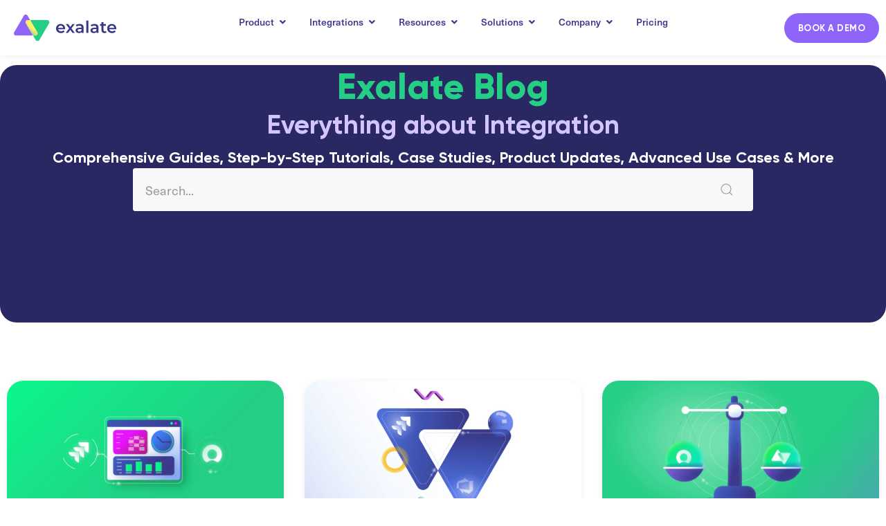

--- FILE ---
content_type: text/html; charset=UTF-8
request_url: https://exalate.com/blog/page/10/
body_size: 43002
content:
<!DOCTYPE html>
<!--[if IE 9 ]><html class="no-js oldie ie9 ie" lang="en-US" > <![endif]-->
<!--[if (gt IE 9)|!(IE)]><!--><html class="no-js" lang="en-US" > <!--<![endif]--><head><script data-no-optimize="1">var litespeed_docref=sessionStorage.getItem("litespeed_docref");litespeed_docref&&(Object.defineProperty(document,"referrer",{get:function(){return litespeed_docref}}),sessionStorage.removeItem("litespeed_docref"));</script> <meta charset="UTF-8" ><meta http-equiv="X-UA-Compatible" content="IE=edge"><meta name="viewport"   content="initial-scale=1,user-scalable=no,width=device-width"><title>BLOG Page 10 of 21 - Exalate</title><meta name='robots' content='max-image-preview:large' /><link rel="preload" href="https://exalate.com/wp-content/plugins/rate-my-post/public/css/fonts/ratemypost.ttf" type="font/ttf" as="font" crossorigin="anonymous"><link rel='dns-prefetch' href='//js-eu1.hs-scripts.com' /><link rel="stylesheet" type="text/css" href="https://use.typekit.net/oos3tku.css"><style id='wp-img-auto-sizes-contain-inline-css'>img:is([sizes=auto i],[sizes^="auto," i]){contain-intrinsic-size:3000px 1500px}
/*# sourceURL=wp-img-auto-sizes-contain-inline-css */</style><link data-optimized="1" rel='stylesheet' id='bdt-uikit-css' href='https://exalate.com/wp-content/litespeed/css/c982650a7eea09d1735ebb1db842ea2c.css?ver=2d3bf' media='all' /><link data-optimized="1" rel='stylesheet' id='ep-helper-css' href='https://exalate.com/wp-content/litespeed/css/acdc088ffc21bc77b088e93a5509c2f3.css?ver=05e60' media='all' /><link data-optimized="1" rel='stylesheet' id='wp-block-library-css' href='https://exalate.com/wp-content/litespeed/css/5a7e332ea77a955bd925c3f4018d232f.css?ver=f8164' media='all' /><style id='classic-theme-styles-inline-css'>/*! This file is auto-generated */
.wp-block-button__link{color:#fff;background-color:#32373c;border-radius:9999px;box-shadow:none;text-decoration:none;padding:calc(.667em + 2px) calc(1.333em + 2px);font-size:1.125em}.wp-block-file__button{background:#32373c;color:#fff;text-decoration:none}
/*# sourceURL=/wp-includes/css/classic-themes.min.css */</style><link data-optimized="1" rel='stylesheet' id='rate-my-post-css' href='https://exalate.com/wp-content/litespeed/css/63b7d2096896d2f486c7543073acff62.css?ver=25c71' media='all' /><style id='rate-my-post-inline-css'>.rmp-widgets-container.rmp-wp-plugin.rmp-main-container .rmp-heading--title {  font-size: 18px;}.rmp-widgets-container.rmp-wp-plugin.rmp-main-container .rmp-heading--subtitle {  font-size: 14px;} .rmp-widgets-container p {  font-size: 14px;}
.rmp-widgets-container.rmp-wp-plugin.rmp-main-container .rmp-heading--title {  font-size: 18px;}.rmp-widgets-container.rmp-wp-plugin.rmp-main-container .rmp-heading--subtitle {  font-size: 14px;} .rmp-widgets-container p {  font-size: 14px;}
/*# sourceURL=rate-my-post-inline-css */</style><link data-optimized="1" rel='stylesheet' id='syntax-highlighting-code-block-theme-css' href='https://exalate.com/wp-content/litespeed/css/75006a645c0b4ae7b5ca814f8eebde6e.css?ver=13a37' media='all' /><style id='syntax-highlighting-code-block-inline-css'>.wp-block-code {
	border: 0;
	padding: 0;
	-webkit-text-size-adjust: 100%;
	text-size-adjust: 100%;
}

.wp-block-code > span {
	display: block;
	overflow: auto;
}

.shcb-language {
	border: 0;
	clip: rect(1px, 1px, 1px, 1px);
	-webkit-clip-path: inset(50%);
	clip-path: inset(50%);
	height: 1px;
	margin: -1px;
	overflow: hidden;
	padding: 0;
	position: absolute;
	width: 1px;
	word-wrap: normal;
	word-break: normal;
}

.hljs {
	box-sizing: border-box;
}

.hljs.shcb-code-table {
	display: table;
	width: 100%;
}

.hljs.shcb-code-table > .shcb-loc {
	color: inherit;
	display: table-row;
	width: 100%;
}

.hljs.shcb-code-table .shcb-loc > span {
	display: table-cell;
}

.wp-block-code code.hljs:not(.shcb-wrap-lines) {
	white-space: pre;
}

.wp-block-code code.hljs.shcb-wrap-lines {
	white-space: pre-wrap;
}

.hljs.shcb-line-numbers {
	border-spacing: 0;
	counter-reset: line;
}

.hljs.shcb-line-numbers > .shcb-loc {
	counter-increment: line;
}

.hljs.shcb-line-numbers .shcb-loc > span {
	padding-left: 0.75em;
}

.hljs.shcb-line-numbers .shcb-loc::before {
	border-right: 1px solid #ddd;
	content: counter(line);
	display: table-cell;
	padding: 0 0.75em;
	text-align: right;
	-webkit-user-select: none;
	-moz-user-select: none;
	-ms-user-select: none;
	user-select: none;
	white-space: nowrap;
	width: 1%;
}

.hljs > mark.shcb-loc { background-color: #ddf6ff; }
/*# sourceURL=syntax-highlighting-code-block-inline-css */</style><style id='global-styles-inline-css'>:root{--wp--preset--aspect-ratio--square: 1;--wp--preset--aspect-ratio--4-3: 4/3;--wp--preset--aspect-ratio--3-4: 3/4;--wp--preset--aspect-ratio--3-2: 3/2;--wp--preset--aspect-ratio--2-3: 2/3;--wp--preset--aspect-ratio--16-9: 16/9;--wp--preset--aspect-ratio--9-16: 9/16;--wp--preset--color--black: #000000;--wp--preset--color--cyan-bluish-gray: #abb8c3;--wp--preset--color--white: #ffffff;--wp--preset--color--pale-pink: #f78da7;--wp--preset--color--vivid-red: #cf2e2e;--wp--preset--color--luminous-vivid-orange: #ff6900;--wp--preset--color--luminous-vivid-amber: #fcb900;--wp--preset--color--light-green-cyan: #7bdcb5;--wp--preset--color--vivid-green-cyan: #00d084;--wp--preset--color--pale-cyan-blue: #8ed1fc;--wp--preset--color--vivid-cyan-blue: #0693e3;--wp--preset--color--vivid-purple: #9b51e0;--wp--preset--gradient--vivid-cyan-blue-to-vivid-purple: linear-gradient(135deg,rgb(6,147,227) 0%,rgb(155,81,224) 100%);--wp--preset--gradient--light-green-cyan-to-vivid-green-cyan: linear-gradient(135deg,rgb(122,220,180) 0%,rgb(0,208,130) 100%);--wp--preset--gradient--luminous-vivid-amber-to-luminous-vivid-orange: linear-gradient(135deg,rgb(252,185,0) 0%,rgb(255,105,0) 100%);--wp--preset--gradient--luminous-vivid-orange-to-vivid-red: linear-gradient(135deg,rgb(255,105,0) 0%,rgb(207,46,46) 100%);--wp--preset--gradient--very-light-gray-to-cyan-bluish-gray: linear-gradient(135deg,rgb(238,238,238) 0%,rgb(169,184,195) 100%);--wp--preset--gradient--cool-to-warm-spectrum: linear-gradient(135deg,rgb(74,234,220) 0%,rgb(151,120,209) 20%,rgb(207,42,186) 40%,rgb(238,44,130) 60%,rgb(251,105,98) 80%,rgb(254,248,76) 100%);--wp--preset--gradient--blush-light-purple: linear-gradient(135deg,rgb(255,206,236) 0%,rgb(152,150,240) 100%);--wp--preset--gradient--blush-bordeaux: linear-gradient(135deg,rgb(254,205,165) 0%,rgb(254,45,45) 50%,rgb(107,0,62) 100%);--wp--preset--gradient--luminous-dusk: linear-gradient(135deg,rgb(255,203,112) 0%,rgb(199,81,192) 50%,rgb(65,88,208) 100%);--wp--preset--gradient--pale-ocean: linear-gradient(135deg,rgb(255,245,203) 0%,rgb(182,227,212) 50%,rgb(51,167,181) 100%);--wp--preset--gradient--electric-grass: linear-gradient(135deg,rgb(202,248,128) 0%,rgb(113,206,126) 100%);--wp--preset--gradient--midnight: linear-gradient(135deg,rgb(2,3,129) 0%,rgb(40,116,252) 100%);--wp--preset--font-size--small: 13px;--wp--preset--font-size--medium: 20px;--wp--preset--font-size--large: 36px;--wp--preset--font-size--x-large: 42px;--wp--preset--spacing--20: 0.44rem;--wp--preset--spacing--30: 0.67rem;--wp--preset--spacing--40: 1rem;--wp--preset--spacing--50: 1.5rem;--wp--preset--spacing--60: 2.25rem;--wp--preset--spacing--70: 3.38rem;--wp--preset--spacing--80: 5.06rem;--wp--preset--shadow--natural: 6px 6px 9px rgba(0, 0, 0, 0.2);--wp--preset--shadow--deep: 12px 12px 50px rgba(0, 0, 0, 0.4);--wp--preset--shadow--sharp: 6px 6px 0px rgba(0, 0, 0, 0.2);--wp--preset--shadow--outlined: 6px 6px 0px -3px rgb(255, 255, 255), 6px 6px rgb(0, 0, 0);--wp--preset--shadow--crisp: 6px 6px 0px rgb(0, 0, 0);}:where(.is-layout-flex){gap: 0.5em;}:where(.is-layout-grid){gap: 0.5em;}body .is-layout-flex{display: flex;}.is-layout-flex{flex-wrap: wrap;align-items: center;}.is-layout-flex > :is(*, div){margin: 0;}body .is-layout-grid{display: grid;}.is-layout-grid > :is(*, div){margin: 0;}:where(.wp-block-columns.is-layout-flex){gap: 2em;}:where(.wp-block-columns.is-layout-grid){gap: 2em;}:where(.wp-block-post-template.is-layout-flex){gap: 1.25em;}:where(.wp-block-post-template.is-layout-grid){gap: 1.25em;}.has-black-color{color: var(--wp--preset--color--black) !important;}.has-cyan-bluish-gray-color{color: var(--wp--preset--color--cyan-bluish-gray) !important;}.has-white-color{color: var(--wp--preset--color--white) !important;}.has-pale-pink-color{color: var(--wp--preset--color--pale-pink) !important;}.has-vivid-red-color{color: var(--wp--preset--color--vivid-red) !important;}.has-luminous-vivid-orange-color{color: var(--wp--preset--color--luminous-vivid-orange) !important;}.has-luminous-vivid-amber-color{color: var(--wp--preset--color--luminous-vivid-amber) !important;}.has-light-green-cyan-color{color: var(--wp--preset--color--light-green-cyan) !important;}.has-vivid-green-cyan-color{color: var(--wp--preset--color--vivid-green-cyan) !important;}.has-pale-cyan-blue-color{color: var(--wp--preset--color--pale-cyan-blue) !important;}.has-vivid-cyan-blue-color{color: var(--wp--preset--color--vivid-cyan-blue) !important;}.has-vivid-purple-color{color: var(--wp--preset--color--vivid-purple) !important;}.has-black-background-color{background-color: var(--wp--preset--color--black) !important;}.has-cyan-bluish-gray-background-color{background-color: var(--wp--preset--color--cyan-bluish-gray) !important;}.has-white-background-color{background-color: var(--wp--preset--color--white) !important;}.has-pale-pink-background-color{background-color: var(--wp--preset--color--pale-pink) !important;}.has-vivid-red-background-color{background-color: var(--wp--preset--color--vivid-red) !important;}.has-luminous-vivid-orange-background-color{background-color: var(--wp--preset--color--luminous-vivid-orange) !important;}.has-luminous-vivid-amber-background-color{background-color: var(--wp--preset--color--luminous-vivid-amber) !important;}.has-light-green-cyan-background-color{background-color: var(--wp--preset--color--light-green-cyan) !important;}.has-vivid-green-cyan-background-color{background-color: var(--wp--preset--color--vivid-green-cyan) !important;}.has-pale-cyan-blue-background-color{background-color: var(--wp--preset--color--pale-cyan-blue) !important;}.has-vivid-cyan-blue-background-color{background-color: var(--wp--preset--color--vivid-cyan-blue) !important;}.has-vivid-purple-background-color{background-color: var(--wp--preset--color--vivid-purple) !important;}.has-black-border-color{border-color: var(--wp--preset--color--black) !important;}.has-cyan-bluish-gray-border-color{border-color: var(--wp--preset--color--cyan-bluish-gray) !important;}.has-white-border-color{border-color: var(--wp--preset--color--white) !important;}.has-pale-pink-border-color{border-color: var(--wp--preset--color--pale-pink) !important;}.has-vivid-red-border-color{border-color: var(--wp--preset--color--vivid-red) !important;}.has-luminous-vivid-orange-border-color{border-color: var(--wp--preset--color--luminous-vivid-orange) !important;}.has-luminous-vivid-amber-border-color{border-color: var(--wp--preset--color--luminous-vivid-amber) !important;}.has-light-green-cyan-border-color{border-color: var(--wp--preset--color--light-green-cyan) !important;}.has-vivid-green-cyan-border-color{border-color: var(--wp--preset--color--vivid-green-cyan) !important;}.has-pale-cyan-blue-border-color{border-color: var(--wp--preset--color--pale-cyan-blue) !important;}.has-vivid-cyan-blue-border-color{border-color: var(--wp--preset--color--vivid-cyan-blue) !important;}.has-vivid-purple-border-color{border-color: var(--wp--preset--color--vivid-purple) !important;}.has-vivid-cyan-blue-to-vivid-purple-gradient-background{background: var(--wp--preset--gradient--vivid-cyan-blue-to-vivid-purple) !important;}.has-light-green-cyan-to-vivid-green-cyan-gradient-background{background: var(--wp--preset--gradient--light-green-cyan-to-vivid-green-cyan) !important;}.has-luminous-vivid-amber-to-luminous-vivid-orange-gradient-background{background: var(--wp--preset--gradient--luminous-vivid-amber-to-luminous-vivid-orange) !important;}.has-luminous-vivid-orange-to-vivid-red-gradient-background{background: var(--wp--preset--gradient--luminous-vivid-orange-to-vivid-red) !important;}.has-very-light-gray-to-cyan-bluish-gray-gradient-background{background: var(--wp--preset--gradient--very-light-gray-to-cyan-bluish-gray) !important;}.has-cool-to-warm-spectrum-gradient-background{background: var(--wp--preset--gradient--cool-to-warm-spectrum) !important;}.has-blush-light-purple-gradient-background{background: var(--wp--preset--gradient--blush-light-purple) !important;}.has-blush-bordeaux-gradient-background{background: var(--wp--preset--gradient--blush-bordeaux) !important;}.has-luminous-dusk-gradient-background{background: var(--wp--preset--gradient--luminous-dusk) !important;}.has-pale-ocean-gradient-background{background: var(--wp--preset--gradient--pale-ocean) !important;}.has-electric-grass-gradient-background{background: var(--wp--preset--gradient--electric-grass) !important;}.has-midnight-gradient-background{background: var(--wp--preset--gradient--midnight) !important;}.has-small-font-size{font-size: var(--wp--preset--font-size--small) !important;}.has-medium-font-size{font-size: var(--wp--preset--font-size--medium) !important;}.has-large-font-size{font-size: var(--wp--preset--font-size--large) !important;}.has-x-large-font-size{font-size: var(--wp--preset--font-size--x-large) !important;}
:where(.wp-block-post-template.is-layout-flex){gap: 1.25em;}:where(.wp-block-post-template.is-layout-grid){gap: 1.25em;}
:where(.wp-block-term-template.is-layout-flex){gap: 1.25em;}:where(.wp-block-term-template.is-layout-grid){gap: 1.25em;}
:where(.wp-block-columns.is-layout-flex){gap: 2em;}:where(.wp-block-columns.is-layout-grid){gap: 2em;}
:root :where(.wp-block-pullquote){font-size: 1.5em;line-height: 1.6;}
/*# sourceURL=global-styles-inline-css */</style><link data-optimized="1" rel='stylesheet' id='contact-form-7-css' href='https://exalate.com/wp-content/litespeed/css/77ab1a2647f534c5977f14bea01a8716.css?ver=6f7a0' media='all' /><link data-optimized="1" rel='stylesheet' id='wpcf7-redirect-script-frontend-css' href='https://exalate.com/wp-content/litespeed/css/7f34ece5e62c55155d194af16bcd3f90.css?ver=f2a3b' media='all' /><link data-optimized="1" rel='stylesheet' id='auxin-base-css' href='https://exalate.com/wp-content/litespeed/css/c43b731bf87254d813a70ed7c6afe8f1.css?ver=7cefe' media='all' /><link data-optimized="1" rel='stylesheet' id='auxin-front-icon-css' href='https://exalate.com/wp-content/litespeed/css/96e6e07ba8e64df4f0c58170853af1ff.css?ver=89fef' media='all' /><link data-optimized="1" rel='stylesheet' id='auxin-main-css' href='https://exalate.com/wp-content/litespeed/css/291feb879f1c02175b830c19e23f4e3c.css?ver=32b57' media='all' /><link data-optimized="1" rel='stylesheet' id='elementor-frontend-css' href='https://exalate.com/wp-content/litespeed/css/20085ad1577656d5ce57dbb58b4ffe05.css?ver=19a05' media='all' /><link data-optimized="1" rel='stylesheet' id='widget-image-css' href='https://exalate.com/wp-content/litespeed/css/e884f0fbdf89c905eecbf204b2612acc.css?ver=9708b' media='all' /><link data-optimized="1" rel='stylesheet' id='widget-nav-menu-css' href='https://exalate.com/wp-content/litespeed/css/af56563d99a9c3cabd5364f7a3498027.css?ver=b5658' media='all' /><link data-optimized="1" rel='stylesheet' id='e-sticky-css' href='https://exalate.com/wp-content/litespeed/css/0ceac0ec12a7dda4ef32ffa33b25cf95.css?ver=98ae7' media='all' /><link data-optimized="1" rel='stylesheet' id='widget-heading-css' href='https://exalate.com/wp-content/litespeed/css/a5e96bd89f0e23cdd6bc7f57ed0e89ec.css?ver=d0e51' media='all' /><link data-optimized="1" rel='stylesheet' id='widget-mega-menu-css' href='https://exalate.com/wp-content/litespeed/css/69ce451df2f28da1c3a9f956edbae893.css?ver=b76fb' media='all' /><link data-optimized="1" rel='stylesheet' id='ep-advanced-button-css' href='https://exalate.com/wp-content/litespeed/css/3b743abbfd12e99301903f5e20a9415f.css?ver=53243' media='all' /><link data-optimized="1" rel='stylesheet' id='widget-social-icons-css' href='https://exalate.com/wp-content/litespeed/css/1dac5cc671fa9be03c430552cf03a5fe.css?ver=fd115' media='all' /><link data-optimized="1" rel='stylesheet' id='e-apple-webkit-css' href='https://exalate.com/wp-content/litespeed/css/71d7f94846230ab94f14cb15db1e5559.css?ver=1037d' media='all' /><link data-optimized="1" rel='stylesheet' id='ep-search-css' href='https://exalate.com/wp-content/litespeed/css/69f5693d97a6224e30c8ffff5f7cdf7e.css?ver=94670' media='all' /><link data-optimized="1" rel='stylesheet' id='ep-post-grid-css' href='https://exalate.com/wp-content/litespeed/css/bf89f629eefa3d1c8fa9de53a1ff24a1.css?ver=1ea9e' media='all' /><link data-optimized="1" rel='stylesheet' id='elementor-icons-css' href='https://exalate.com/wp-content/litespeed/css/29ad2acf2690941e21e7bed62b179ced.css?ver=b94bc' media='all' /><link data-optimized="1" rel='stylesheet' id='elementor-post-13768-css' href='https://exalate.com/wp-content/litespeed/css/f3f99c6138210279d201168f34403618.css?ver=f75e9' media='all' /><link data-optimized="1" rel='stylesheet' id='ep-font-css' href='https://exalate.com/wp-content/litespeed/css/e5700b85f30ece324d7f2c93dc8d4bd9.css?ver=34b8a' media='all' /><link data-optimized="1" rel='stylesheet' id='auxin-elementor-widgets-css' href='https://exalate.com/wp-content/litespeed/css/7d2cc98fd276024174d8301c861e3c34.css?ver=c6778' media='all' /><link data-optimized="1" rel='stylesheet' id='mediaelement-css' href='https://exalate.com/wp-content/litespeed/css/a7c4275163a2e22c27fa467607ab9738.css?ver=dd4b9' media='all' /><link data-optimized="1" rel='stylesheet' id='wp-mediaelement-css' href='https://exalate.com/wp-content/litespeed/css/2bde6a5eba6a16b724026d0df7567a67.css?ver=5c707' media='all' /><link data-optimized="1" rel='stylesheet' id='font-awesome-5-all-css' href='https://exalate.com/wp-content/litespeed/css/c44108aa67fc06c0927741990637c025.css?ver=d81c3' media='all' /><link data-optimized="1" rel='stylesheet' id='font-awesome-4-shim-css' href='https://exalate.com/wp-content/litespeed/css/a1161a21da6133e0d7d160a3f3951a99.css?ver=63a84' media='all' /><link data-optimized="1" rel='stylesheet' id='elementor-post-56073-css' href='https://exalate.com/wp-content/litespeed/css/716d36bcbae3e8c25321ebd62a20d796.css?ver=c0628' media='all' /><link data-optimized="1" rel='stylesheet' id='elementor-post-35394-css' href='https://exalate.com/wp-content/litespeed/css/ae3212cf3b4cf96b24c2eb08cc18e6e8.css?ver=21a8f' media='all' /><link data-optimized="1" rel='stylesheet' id='elementor-post-70525-css' href='https://exalate.com/wp-content/litespeed/css/764f87822506d4917f02eadddf3ab90d.css?ver=f6b88' media='all' /><link data-optimized="1" rel='stylesheet' id='exalate-style-comparison-table-css' href='https://exalate.com/wp-content/litespeed/css/4f43cba5adc68fbe037b3d5edab0f261.css?ver=1dd0a' media='all' /><link data-optimized="1" rel='stylesheet' id='exalate-style-elementor-widget-video-css' href='https://exalate.com/wp-content/litespeed/css/40996f372107a2c44ccda17336cfa84a.css?ver=0b33d' media='all' /><link data-optimized="1" rel='stylesheet' id='exalate-style-elementor-widget-video-playlist-css' href='https://exalate.com/wp-content/litespeed/css/4967a0fe3a88661993282411f191a765.css?ver=a120f' media='all' /><link data-optimized="1" rel='stylesheet' id='exalate-style-post-chapter-side-menu-css' href='https://exalate.com/wp-content/litespeed/css/218b9fe90b1f7488826327c71d266a39.css?ver=ab864' media='all' /><link data-optimized="1" rel='stylesheet' id='exalate-style-post-update-date-css' href='https://exalate.com/wp-content/litespeed/css/1d37c2ae1ab0616a352d4b2b8aaeaaa3.css?ver=33b33' media='all' /><link data-optimized="1" rel='stylesheet' id='exalate-style-hubspot-form-css' href='https://exalate.com/wp-content/litespeed/css/d178e85cb5b307ba4b817379b2d84a8d.css?ver=90e6e' media='all' /><link data-optimized="1" rel='stylesheet' id='exalate-style-phlox-pro-customize-theme-css' href='https://exalate.com/wp-content/litespeed/css/1aa6f57d7def0653539c4a0438ffd058.css?ver=90ca9' media='all' /><link data-optimized="1" rel='stylesheet' id='exalate-style-writer-css' href='https://exalate.com/wp-content/litespeed/css/7e424a447ca066a38ba2fc377dc53fb7.css?ver=5009c' media='all' /><link data-optimized="1" rel='stylesheet' id='exalate-style-pdf-css' href='https://exalate.com/wp-content/litespeed/css/d4b401075a9b19a6326d7916dc534306.css?ver=842e1' media='all' /><link data-optimized="1" rel='stylesheet' id='auxin-child-css' href='https://exalate.com/wp-content/litespeed/css/bb3100873ddabf4f2283f287b11b68dc.css?ver=a0774' media='all' /><link data-optimized="1" rel='stylesheet' id='auxin-custom-css' href='https://exalate.com/wp-content/litespeed/css/5f865977915fcb60d5940bfe9b3c66e4.css?ver=9a8dc' media='all' /><link data-optimized="1" rel='stylesheet' id='auxin-go-pricing-css' href='https://exalate.com/wp-content/litespeed/css/e9d5edec67d8b8985cb502051e2bf4b0.css?ver=94e5d' media='all' /><link data-optimized="1" rel='stylesheet' id='elementor-gf-local-lato-css' href='https://exalate.com/wp-content/litespeed/css/3cf4a18b2309547a5bc0397ccc262040.css?ver=101e7' media='all' /><link data-optimized="1" rel='stylesheet' id='elementor-icons-shared-0-css' href='https://exalate.com/wp-content/litespeed/css/cad30e3e71e445c608415686d4bdc1e7.css?ver=459ed' media='all' /><link data-optimized="1" rel='stylesheet' id='elementor-icons-fa-solid-css' href='https://exalate.com/wp-content/litespeed/css/ff4c0719d666312c471b59c057fcd57d.css?ver=bcc72' media='all' /><link data-optimized="1" rel='stylesheet' id='elementor-icons-fa-brands-css' href='https://exalate.com/wp-content/litespeed/css/df756f5e1b24f48e20bb7ce98b1b88ed.css?ver=7307b' media='all' /> <script src="https://exalate.com/wp-includes/js/jquery/jquery.min.js?ver=3.7.1" id="jquery-core-js"></script> <script src="https://exalate.com/wp-includes/js/jquery/jquery-migrate.min.js?ver=3.4.1" id="jquery-migrate-js" defer data-deferred="1"></script> <script src="https://exalate.com/wp-content/plugins/auxin-pro-tools/admin/assets/js/elementor/widgets.js?ver=1.9.7" id="auxin-elementor-pro-widgets-js" defer data-deferred="1"></script> <script src="https://exalate.com/wp-content/plugins/elementor/assets/lib/font-awesome/js/v4-shims.min.js?ver=3.34.1" id="font-awesome-4-shim-js" defer data-deferred="1"></script> <script id="auxin-modernizr-js-extra" src="[data-uri]" defer></script> <script id="auxin-modernizr-js-before" src="[data-uri]" defer></script> <script src="https://exalate.com/wp-content/themes/phlox-pro/js/solo/modernizr-custom.min.js?ver=5.17.11" id="auxin-modernizr-js" defer data-deferred="1"></script> <link rel="https://api.w.org/" href="https://exalate.com/wp-json/" /><link rel="EditURI" type="application/rsd+xml" title="RSD" href="https://exalate.com/xmlrpc.php?rsd" /> <script class="hsq-set-content-id" data-content-id="standard-page" src="[data-uri]" defer></script> <link rel="llms-sitemap" href="https://exalate.com/llms.txt" />
 <script src="https://www.googletagmanager.com/gtag/js?id=UA-65302030-9" defer data-deferred="1"></script> <script src="[data-uri]" defer></script> <script>(function (w, d, s, l, i) {
            w[l] = w[l] || [];
            w[l].push({'gtm.start': new Date().getTime(), event: 'gtm.js'});
            var f = d.getElementsByTagName(s)[0], j = d.createElement(s), dl = l != 'dataLayer' ? '&l=' + l : '';
            j.async = true;
            j.src = 'https://www.googletagmanager.com/gtm.js?id=' + i + dl;
            f.parentNode.insertBefore(j, f);
        })(window, document, 'script', 'dataLayer', 'GTM-WXDD874');</script> <meta name="google-site-verification" content="q9MW7F2mX0d0_Cn9up-obPaFDNNhknWpSRPPFjuaUR4"/><meta name="theme-color" content="#1bb0ce" /><meta name="msapplication-navbutton-color" content="#1bb0ce" /><meta name="apple-mobile-web-app-capable" content="yes"><meta name="apple-mobile-web-app-status-bar-style" content="black-translucent"><meta name="generator" content="Elementor 3.34.1; features: additional_custom_breakpoints; settings: css_print_method-external, google_font-enabled, font_display-swap"> <script src="[data-uri]" defer></script> <link rel="canonical" href="https://exalate.com/blog/page/10/" /><meta name="description" content="Stay informed with expert insights on cross-company integration, automation, and data sync solutions to streamline workflows and enhance collaboration." /> <script type="application/ld+json">{"@context":"https:\/\/schema.org","@graph":[{"@type":"Organization","@id":"https:\/\/exalate.com\/#schema-publishing-organization","url":"https:\/\/exalate.com","name":"Exalate"},{"@type":"WebSite","@id":"https:\/\/exalate.com\/#schema-website","url":"https:\/\/exalate.com","name":"Exalate","encoding":"UTF-8","potentialAction":{"@type":"SearchAction","target":"https:\/\/exalate.com\/search\/{search_term_string}\/","query-input":"required name=search_term_string"}},{"@type":"CollectionPage","@id":"https:\/\/exalate.com\/blog\/#schema-webpage","isPartOf":{"@id":"https:\/\/exalate.com\/#schema-website"},"publisher":{"@id":"https:\/\/exalate.com\/#schema-publishing-organization"},"url":"https:\/\/exalate.com\/blog\/","mainEntity":{"@type":"ItemList","itemListElement":[{"@type":"ListItem","position":"1","url":"https:\/\/exalate.com\/blog\/embedded-integration\/"},{"@type":"ListItem","position":"2","url":"https:\/\/exalate.com\/blog\/sync-entities-azure-devops-servicenow\/"},{"@type":"ListItem","position":"3","url":"https:\/\/exalate.com\/blog\/sync-incidents-cmdb-changerequests-problems-custom-fields-servicenow-to-jira\/"},{"@type":"ListItem","position":"4","url":"https:\/\/exalate.com\/blog\/business-process-integration\/"},{"@type":"ListItem","position":"5","url":"https:\/\/exalate.com\/blog\/servicedesk-plus-jira-integration\/"},{"@type":"ListItem","position":"6","url":"https:\/\/exalate.com\/blog\/integration-software-as-a-service\/"},{"@type":"ListItem","position":"7","url":"https:\/\/exalate.com\/blog\/help-desk-integration\/"},{"@type":"ListItem","position":"8","url":"https:\/\/exalate.com\/blog\/point-to-point-integration\/"},{"@type":"ListItem","position":"9","url":"https:\/\/exalate.com\/blog\/two-way-integration\/"},{"@type":"ListItem","position":"10","url":"https:\/\/exalate.com\/blog\/scriptrunner-connect\/"},{"@type":"ListItem","position":"11","url":"https:\/\/exalate.com\/blog\/jira-servicenow-integration-use-cases\/"},{"@type":"ListItem","position":"12","url":"https:\/\/exalate.com\/blog\/synchronize-zendesk-ticket-multiple-jira-cloud\/"}]}},{"@type":"BreadcrumbList","@id":"https:\/\/exalate.com\/blog\/page\/10?paged=10&pagename=blog\/#breadcrumb","itemListElement":[{"@type":"ListItem","position":1,"name":"The Role of Embedded Integration in Modern Work Environments"}]}]}</script> <meta property="og:type" content="website" /><meta property="og:url" content="https://exalate.com/blog/page/10/" /><meta property="og:title" content="BLOG Page 10 of 21 - Exalate" /><meta property="og:description" content="Stay informed with expert insights on cross-company integration, automation, and data sync solutions to streamline workflows and enhance collaboration." /><meta property="article:published_time" content="2019-05-22T13:51:55" /><meta property="article:author" content="admin" /><meta name="twitter:card" content="summary" /><meta name="twitter:title" content="BLOG Page 10 of 21 - Exalate" /><meta name="twitter:description" content="Stay informed with expert insights on cross-company integration, automation, and data sync solutions to streamline workflows and enhance collaboration." />
<style>.e-con.e-parent:nth-of-type(n+4):not(.e-lazyloaded):not(.e-no-lazyload),
				.e-con.e-parent:nth-of-type(n+4):not(.e-lazyloaded):not(.e-no-lazyload) * {
					background-image: none !important;
				}
				@media screen and (max-height: 1024px) {
					.e-con.e-parent:nth-of-type(n+3):not(.e-lazyloaded):not(.e-no-lazyload),
					.e-con.e-parent:nth-of-type(n+3):not(.e-lazyloaded):not(.e-no-lazyload) * {
						background-image: none !important;
					}
				}
				@media screen and (max-height: 640px) {
					.e-con.e-parent:nth-of-type(n+2):not(.e-lazyloaded):not(.e-no-lazyload),
					.e-con.e-parent:nth-of-type(n+2):not(.e-lazyloaded):not(.e-no-lazyload) * {
						background-image: none !important;
					}
				}</style><link rel="icon" href="https://exalate.com/wp-content/uploads/2021/09/exalate-mark-150x150.png" sizes="32x32" /><link rel="icon" href="https://exalate.com/wp-content/uploads/2021/09/exalate-mark-300x300.png" sizes="192x192" /><link rel="apple-touch-icon" href="https://exalate.com/wp-content/uploads/2021/09/exalate-mark-300x300.png" /><meta name="msapplication-TileImage" content="https://exalate.com/wp-content/uploads/2021/09/exalate-mark-300x300.png" /></head><body class="blog paged wp-custom-logo paged-10 wp-theme-phlox-pro wp-child-theme-phlox-pro-child auxin-pro elementor-page-70525 elementor-default elementor-template-full-width elementor-kit-13768 phlox-pro aux-dom-unready aux-full-width aux-resp aux-hd aux-top-sticky  aux-page-animation-off _auxels"  data-framed=""><div id="inner-body"><header data-elementor-type="header" data-elementor-id="56073" class="elementor elementor-56073 elementor-location-header" data-elementor-post-type="elementor_library"><div class="aux-parallax-section elementor-element elementor-element-dafe2c4 elementor-hidden-desktop e-flex e-con-boxed e-con e-parent" data-id="dafe2c4" data-element_type="container" data-settings="{&quot;sticky&quot;:&quot;top&quot;,&quot;sticky_on&quot;:[&quot;tablet&quot;,&quot;mobile&quot;],&quot;background_background&quot;:&quot;classic&quot;,&quot;sticky_offset&quot;:0,&quot;sticky_effects_offset&quot;:0,&quot;sticky_anchor_link_offset&quot;:0}"><div class="e-con-inner"><div class="elementor-element elementor-element-9162803 e-con-full e-flex e-con e-child" data-id="9162803" data-element_type="container"><div class="elementor-element elementor-element-4cc4320 elementor-widget__width-initial elementor-widget elementor-widget-theme-site-logo elementor-widget-image" data-id="4cc4320" data-element_type="widget" data-widget_type="theme-site-logo.default">
<a href="https://exalate.com">
<img fetchpriority="high" width="977" height="254" src="https://exalate.com/wp-content/uploads/2022/08/logo-exalate-1.svg" class="attachment-full size-full wp-image-23222" alt="" />				</a></div><div class="elementor-element elementor-element-d7b6c41 elementor-nav-menu__align-center elementor-widget-tablet__width-auto elementor-widget-mobile__width-auto elementor-nav-menu--stretch elementor-nav-menu--dropdown-tablet elementor-nav-menu__text-align-aside elementor-nav-menu--toggle elementor-nav-menu--burger elementor-widget elementor-widget-nav-menu" data-id="d7b6c41" data-element_type="widget" data-settings="{&quot;full_width&quot;:&quot;stretch&quot;,&quot;layout&quot;:&quot;horizontal&quot;,&quot;submenu_icon&quot;:{&quot;value&quot;:&quot;&lt;i class=\&quot;fas fa-caret-down\&quot; aria-hidden=\&quot;true\&quot;&gt;&lt;\/i&gt;&quot;,&quot;library&quot;:&quot;fa-solid&quot;},&quot;toggle&quot;:&quot;burger&quot;}" data-widget_type="nav-menu.default"><nav aria-label="Menu" class="elementor-nav-menu--main elementor-nav-menu__container elementor-nav-menu--layout-horizontal e--pointer-underline e--animation-fade"><ul id="menu-1-d7b6c41" class="elementor-nav-menu"><li class="menu-item menu-item-type-post_type menu-item-object-page menu-item-14756"><a href="https://exalate.com/how-exalate-works/" class="elementor-item">How Exalate Works</a></li><li class="menu-item menu-item-type-post_type menu-item-object-page menu-item-71559"><a href="https://exalate.com/integrations/" class="elementor-item">Integrations</a></li><li class="menu-item menu-item-type-post_type menu-item-object-page menu-item-546"><a href="https://exalate.com/pricing-licensing/" class="elementor-item">Pricing</a></li><li class="menu-item menu-item-type-custom menu-item-object-custom menu-item-has-children menu-item-46435"><a class="elementor-item">Solutions</a><ul class="sub-menu elementor-nav-menu--dropdown"><li class="menu-item menu-item-type-post_type menu-item-object-page menu-item-46434"><a href="https://exalate.com/managed-services/" class="elementor-sub-item">Integration as a Service</a></li><li class="menu-item menu-item-type-post_type menu-item-object-page menu-item-43227"><a href="https://exalate.com/integration-service-providers/" class="elementor-sub-item">Integration for Service Providers</a></li><li class="menu-item menu-item-type-post_type menu-item-object-page menu-item-63499"><a href="https://exalate.com/data-consolidation/" class="elementor-sub-item">Data Consolidation</a></li><li class="menu-item menu-item-type-post_type menu-item-object-page menu-item-63500"><a href="https://exalate.com/it-service-management/" class="elementor-sub-item">IT Service Management</a></li><li class="menu-item menu-item-type-post_type menu-item-object-page menu-item-63501"><a href="https://exalate.com/customer-tickets-escalations/" class="elementor-sub-item">Customer Tickets Escalations</a></li><li class="menu-item menu-item-type-post_type menu-item-object-page menu-item-63502"><a href="https://exalate.com/migration/" class="elementor-sub-item">Migration</a></li></ul></li><li class="menu-item menu-item-type-custom menu-item-object-custom menu-item-has-children menu-item-28690"><a class="elementor-item">Support</a><ul class="sub-menu elementor-nav-menu--dropdown"><li class="menu-item menu-item-type-custom menu-item-object-custom menu-item-28691"><a href="https://exalate.atlassian.net/servicedesk/customer/portals" class="elementor-sub-item">Support Portal</a></li><li class="menu-item menu-item-type-custom menu-item-object-custom menu-item-46486"><a href="https://docs.exalate.com/docs/aida" class="elementor-sub-item">AIDA &#8211; Ask me Anything</a></li><li class="menu-item menu-item-type-custom menu-item-object-custom menu-item-6733"><a href="https://community.exalate.com" class="elementor-sub-item">Community</a></li><li class="menu-item menu-item-type-post_type menu-item-object-page menu-item-33580"><a href="https://exalate.com/support-plans/" class="elementor-sub-item">Priority Support</a></li><li class="menu-item menu-item-type-post_type menu-item-object-page menu-item-6306"><a href="https://exalate.com/partners/" class="elementor-sub-item">Partners</a></li></ul></li><li class="menu-item menu-item-type-custom menu-item-object-custom current-menu-ancestor current-menu-parent menu-item-has-children menu-item-6671"><a class="elementor-item">Resources</a><ul class="sub-menu elementor-nav-menu--dropdown"><li class="menu-item menu-item-type-custom menu-item-object-custom menu-item-10171"><a href="https://docs.exalate.com/docs" class="elementor-sub-item">Documentation</a></li><li class="menu-item menu-item-type-post_type menu-item-object-page current-menu-item page_item page-item-605 current_page_item current_page_parent menu-item-6215"><a href="https://exalate.com/blog/" aria-current="page" class="elementor-sub-item elementor-item-active">Blog</a></li><li class="menu-item menu-item-type-post_type menu-item-object-page menu-item-24717"><a href="https://exalate.com/academy/" class="elementor-sub-item">Academy</a></li><li class="menu-item menu-item-type-post_type menu-item-object-page menu-item-44954"><a href="https://exalate.com/product-portal/" class="elementor-sub-item">Product Portal</a></li><li class="menu-item menu-item-type-post_type menu-item-object-page menu-item-9024"><a href="https://exalate.com/case-studies/" class="elementor-sub-item">Case Studies</a></li><li class="menu-item menu-item-type-post_type menu-item-object-page menu-item-6672"><a href="https://exalate.com/ebooks-and-whitepapers/" class="elementor-sub-item">Ebooks</a></li><li class="menu-item menu-item-type-post_type menu-item-object-page menu-item-10676"><a href="https://exalate.com/webinars/" class="elementor-sub-item">Webinars</a></li></ul></li><li class="menu-item menu-item-type-post_type menu-item-object-page menu-item-has-children menu-item-45373"><a href="https://exalate.com/who-we-are/" class="elementor-item">Company</a><ul class="sub-menu elementor-nav-menu--dropdown"><li class="menu-item menu-item-type-post_type menu-item-object-page menu-item-45370"><a href="https://exalate.com/who-we-are/" class="elementor-sub-item">Who we are</a></li><li class="menu-item menu-item-type-post_type menu-item-object-page menu-item-45371"><a href="https://exalate.com/jobs/" class="elementor-sub-item">Careers</a></li><li class="menu-item menu-item-type-post_type menu-item-object-page menu-item-49099"><a href="https://exalate.com/who-we-are/her-power/" class="elementor-sub-item">Her Power | Women in tech</a></li><li class="menu-item menu-item-type-post_type menu-item-object-page menu-item-45372"><a href="https://exalate.com/contact/" class="elementor-sub-item">Contact Us</a></li></ul></li></ul></nav><div class="elementor-menu-toggle" role="button" tabindex="0" aria-label="Menu Toggle" aria-expanded="false">
<i aria-hidden="true" role="presentation" class="elementor-menu-toggle__icon--open eicon-menu-bar"></i><i aria-hidden="true" role="presentation" class="elementor-menu-toggle__icon--close eicon-close"></i></div><nav class="elementor-nav-menu--dropdown elementor-nav-menu__container" aria-hidden="true"><ul id="menu-2-d7b6c41" class="elementor-nav-menu"><li class="menu-item menu-item-type-post_type menu-item-object-page menu-item-14756"><a href="https://exalate.com/how-exalate-works/" class="elementor-item" tabindex="-1">How Exalate Works</a></li><li class="menu-item menu-item-type-post_type menu-item-object-page menu-item-71559"><a href="https://exalate.com/integrations/" class="elementor-item" tabindex="-1">Integrations</a></li><li class="menu-item menu-item-type-post_type menu-item-object-page menu-item-546"><a href="https://exalate.com/pricing-licensing/" class="elementor-item" tabindex="-1">Pricing</a></li><li class="menu-item menu-item-type-custom menu-item-object-custom menu-item-has-children menu-item-46435"><a class="elementor-item" tabindex="-1">Solutions</a><ul class="sub-menu elementor-nav-menu--dropdown"><li class="menu-item menu-item-type-post_type menu-item-object-page menu-item-46434"><a href="https://exalate.com/managed-services/" class="elementor-sub-item" tabindex="-1">Integration as a Service</a></li><li class="menu-item menu-item-type-post_type menu-item-object-page menu-item-43227"><a href="https://exalate.com/integration-service-providers/" class="elementor-sub-item" tabindex="-1">Integration for Service Providers</a></li><li class="menu-item menu-item-type-post_type menu-item-object-page menu-item-63499"><a href="https://exalate.com/data-consolidation/" class="elementor-sub-item" tabindex="-1">Data Consolidation</a></li><li class="menu-item menu-item-type-post_type menu-item-object-page menu-item-63500"><a href="https://exalate.com/it-service-management/" class="elementor-sub-item" tabindex="-1">IT Service Management</a></li><li class="menu-item menu-item-type-post_type menu-item-object-page menu-item-63501"><a href="https://exalate.com/customer-tickets-escalations/" class="elementor-sub-item" tabindex="-1">Customer Tickets Escalations</a></li><li class="menu-item menu-item-type-post_type menu-item-object-page menu-item-63502"><a href="https://exalate.com/migration/" class="elementor-sub-item" tabindex="-1">Migration</a></li></ul></li><li class="menu-item menu-item-type-custom menu-item-object-custom menu-item-has-children menu-item-28690"><a class="elementor-item" tabindex="-1">Support</a><ul class="sub-menu elementor-nav-menu--dropdown"><li class="menu-item menu-item-type-custom menu-item-object-custom menu-item-28691"><a href="https://exalate.atlassian.net/servicedesk/customer/portals" class="elementor-sub-item" tabindex="-1">Support Portal</a></li><li class="menu-item menu-item-type-custom menu-item-object-custom menu-item-46486"><a href="https://docs.exalate.com/docs/aida" class="elementor-sub-item" tabindex="-1">AIDA &#8211; Ask me Anything</a></li><li class="menu-item menu-item-type-custom menu-item-object-custom menu-item-6733"><a href="https://community.exalate.com" class="elementor-sub-item" tabindex="-1">Community</a></li><li class="menu-item menu-item-type-post_type menu-item-object-page menu-item-33580"><a href="https://exalate.com/support-plans/" class="elementor-sub-item" tabindex="-1">Priority Support</a></li><li class="menu-item menu-item-type-post_type menu-item-object-page menu-item-6306"><a href="https://exalate.com/partners/" class="elementor-sub-item" tabindex="-1">Partners</a></li></ul></li><li class="menu-item menu-item-type-custom menu-item-object-custom current-menu-ancestor current-menu-parent menu-item-has-children menu-item-6671"><a class="elementor-item" tabindex="-1">Resources</a><ul class="sub-menu elementor-nav-menu--dropdown"><li class="menu-item menu-item-type-custom menu-item-object-custom menu-item-10171"><a href="https://docs.exalate.com/docs" class="elementor-sub-item" tabindex="-1">Documentation</a></li><li class="menu-item menu-item-type-post_type menu-item-object-page current-menu-item page_item page-item-605 current_page_item current_page_parent menu-item-6215"><a href="https://exalate.com/blog/" aria-current="page" class="elementor-sub-item elementor-item-active" tabindex="-1">Blog</a></li><li class="menu-item menu-item-type-post_type menu-item-object-page menu-item-24717"><a href="https://exalate.com/academy/" class="elementor-sub-item" tabindex="-1">Academy</a></li><li class="menu-item menu-item-type-post_type menu-item-object-page menu-item-44954"><a href="https://exalate.com/product-portal/" class="elementor-sub-item" tabindex="-1">Product Portal</a></li><li class="menu-item menu-item-type-post_type menu-item-object-page menu-item-9024"><a href="https://exalate.com/case-studies/" class="elementor-sub-item" tabindex="-1">Case Studies</a></li><li class="menu-item menu-item-type-post_type menu-item-object-page menu-item-6672"><a href="https://exalate.com/ebooks-and-whitepapers/" class="elementor-sub-item" tabindex="-1">Ebooks</a></li><li class="menu-item menu-item-type-post_type menu-item-object-page menu-item-10676"><a href="https://exalate.com/webinars/" class="elementor-sub-item" tabindex="-1">Webinars</a></li></ul></li><li class="menu-item menu-item-type-post_type menu-item-object-page menu-item-has-children menu-item-45373"><a href="https://exalate.com/who-we-are/" class="elementor-item" tabindex="-1">Company</a><ul class="sub-menu elementor-nav-menu--dropdown"><li class="menu-item menu-item-type-post_type menu-item-object-page menu-item-45370"><a href="https://exalate.com/who-we-are/" class="elementor-sub-item" tabindex="-1">Who we are</a></li><li class="menu-item menu-item-type-post_type menu-item-object-page menu-item-45371"><a href="https://exalate.com/jobs/" class="elementor-sub-item" tabindex="-1">Careers</a></li><li class="menu-item menu-item-type-post_type menu-item-object-page menu-item-49099"><a href="https://exalate.com/who-we-are/her-power/" class="elementor-sub-item" tabindex="-1">Her Power | Women in tech</a></li><li class="menu-item menu-item-type-post_type menu-item-object-page menu-item-45372"><a href="https://exalate.com/contact/" class="elementor-sub-item" tabindex="-1">Contact Us</a></li></ul></li></ul></nav></div><div class="elementor-element elementor-element-689165e elementor-widget__width-auto elementor-align-right elementor-widget elementor-widget-button" data-id="689165e" data-element_type="widget" data-widget_type="button.default">
<a class="elementor-button elementor-button-link elementor-size-xs" href="/book-demo/">
<span class="elementor-button-content-wrapper">
<span class="elementor-button-text">BOOK A DEMO</span>
</span>
</a></div></div></div></div><div class="aux-parallax-section elementor-element elementor-element-9395d03 elementor-hidden-tablet elementor-hidden-mobile e-flex e-con-boxed e-con e-parent" data-id="9395d03" data-element_type="container" data-settings="{&quot;background_background&quot;:&quot;classic&quot;,&quot;sticky&quot;:&quot;top&quot;,&quot;sticky_on&quot;:[&quot;desktop&quot;,&quot;tablet&quot;,&quot;mobile&quot;],&quot;sticky_offset&quot;:0,&quot;sticky_effects_offset&quot;:0,&quot;sticky_anchor_link_offset&quot;:0}"><div class="e-con-inner"><div class="elementor-element elementor-element-36146fb elementor-widget__width-initial elementor-widget elementor-widget-theme-site-logo elementor-widget-image" data-id="36146fb" data-element_type="widget" data-widget_type="theme-site-logo.default">
<a href="https://exalate.com">
<img fetchpriority="high" width="977" height="254" src="https://exalate.com/wp-content/uploads/2022/08/logo-exalate-1.svg" class="attachment-full size-full wp-image-23222" alt="" />				</a></div><div class="elementor-element elementor-element-0bf0955 e-fit_to_content e-n-menu-layout-horizontal e-n-menu-tablet elementor-widget elementor-widget-n-menu" data-id="0bf0955" data-element_type="widget" data-settings="{&quot;menu_items&quot;:[{&quot;item_title&quot;:&quot;Product&quot;,&quot;item_dropdown_content&quot;:&quot;yes&quot;,&quot;_id&quot;:&quot;2764e6d&quot;,&quot;item_link&quot;:{&quot;url&quot;:&quot;&quot;,&quot;is_external&quot;:&quot;&quot;,&quot;nofollow&quot;:&quot;&quot;,&quot;custom_attributes&quot;:&quot;&quot;},&quot;item_icon&quot;:{&quot;value&quot;:&quot;&quot;,&quot;library&quot;:&quot;&quot;},&quot;item_icon_active&quot;:null,&quot;element_id&quot;:&quot;&quot;},{&quot;item_title&quot;:&quot;Integrations&quot;,&quot;_id&quot;:&quot;1069153&quot;,&quot;item_dropdown_content&quot;:&quot;yes&quot;,&quot;item_link&quot;:{&quot;url&quot;:&quot;&quot;,&quot;is_external&quot;:&quot;&quot;,&quot;nofollow&quot;:&quot;&quot;,&quot;custom_attributes&quot;:&quot;&quot;},&quot;item_icon&quot;:{&quot;value&quot;:&quot;&quot;,&quot;library&quot;:&quot;&quot;},&quot;item_icon_active&quot;:null,&quot;element_id&quot;:&quot;&quot;},{&quot;item_title&quot;:&quot;Resources&quot;,&quot;_id&quot;:&quot;06476a9&quot;,&quot;item_dropdown_content&quot;:&quot;yes&quot;,&quot;item_link&quot;:{&quot;url&quot;:&quot;&quot;,&quot;is_external&quot;:&quot;&quot;,&quot;nofollow&quot;:&quot;&quot;,&quot;custom_attributes&quot;:&quot;&quot;},&quot;item_icon&quot;:{&quot;value&quot;:&quot;&quot;,&quot;library&quot;:&quot;&quot;},&quot;item_icon_active&quot;:null,&quot;element_id&quot;:&quot;&quot;},{&quot;item_title&quot;:&quot;Solutions&quot;,&quot;_id&quot;:&quot;5a861f2&quot;,&quot;item_dropdown_content&quot;:&quot;yes&quot;,&quot;item_link&quot;:{&quot;url&quot;:&quot;&quot;,&quot;is_external&quot;:&quot;&quot;,&quot;nofollow&quot;:&quot;&quot;,&quot;custom_attributes&quot;:&quot;&quot;},&quot;item_icon&quot;:{&quot;value&quot;:&quot;&quot;,&quot;library&quot;:&quot;&quot;},&quot;item_icon_active&quot;:null,&quot;element_id&quot;:&quot;&quot;},{&quot;item_title&quot;:&quot;Company&quot;,&quot;item_dropdown_content&quot;:&quot;yes&quot;,&quot;_id&quot;:&quot;c793bb5&quot;,&quot;item_link&quot;:{&quot;url&quot;:&quot;&quot;,&quot;is_external&quot;:&quot;&quot;,&quot;nofollow&quot;:&quot;&quot;,&quot;custom_attributes&quot;:&quot;&quot;},&quot;item_icon&quot;:{&quot;value&quot;:&quot;&quot;,&quot;library&quot;:&quot;&quot;},&quot;item_icon_active&quot;:null,&quot;element_id&quot;:&quot;&quot;},{&quot;item_title&quot;:&quot;Pricing&quot;,&quot;item_dropdown_content&quot;:&quot;&quot;,&quot;_id&quot;:&quot;87a1820&quot;,&quot;item_link&quot;:{&quot;url&quot;:&quot;\/pricing-licensing\/&quot;,&quot;is_external&quot;:&quot;&quot;,&quot;nofollow&quot;:&quot;&quot;,&quot;custom_attributes&quot;:&quot;&quot;},&quot;item_icon&quot;:{&quot;value&quot;:&quot;&quot;,&quot;library&quot;:&quot;&quot;},&quot;item_icon_active&quot;:null,&quot;element_id&quot;:&quot;&quot;}],&quot;item_position_horizontal&quot;:&quot;center&quot;,&quot;content_width&quot;:&quot;fit_to_content&quot;,&quot;content_horizontal_position&quot;:&quot;center&quot;,&quot;item_layout&quot;:&quot;horizontal&quot;,&quot;open_on&quot;:&quot;hover&quot;,&quot;horizontal_scroll&quot;:&quot;disable&quot;,&quot;breakpoint_selector&quot;:&quot;tablet&quot;,&quot;menu_item_title_distance_from_content&quot;:{&quot;unit&quot;:&quot;px&quot;,&quot;size&quot;:0,&quot;sizes&quot;:[]},&quot;menu_item_title_distance_from_content_tablet&quot;:{&quot;unit&quot;:&quot;px&quot;,&quot;size&quot;:&quot;&quot;,&quot;sizes&quot;:[]},&quot;menu_item_title_distance_from_content_mobile&quot;:{&quot;unit&quot;:&quot;px&quot;,&quot;size&quot;:&quot;&quot;,&quot;sizes&quot;:[]}}" data-widget_type="mega-menu.default"><nav class="e-n-menu" data-widget-number="125" aria-label="Menu">
<button class="e-n-menu-toggle" id="menu-toggle-125" aria-haspopup="true" aria-expanded="false" aria-controls="menubar-125" aria-label="Menu Toggle">
<span class="e-n-menu-toggle-icon e-open">
<i class="eicon-menu-bar"></i>			</span>
<span class="e-n-menu-toggle-icon e-close">
<i class="eicon-close"></i>			</span>
</button><div class="e-n-menu-wrapper" id="menubar-125" aria-labelledby="menu-toggle-125"><ul class="e-n-menu-heading"><li class="e-n-menu-item"><div id="e-n-menu-title-1251" class="e-n-menu-title"><div class="e-n-menu-title-container">												<span class="e-n-menu-title-text">
Product						</span></div>											<button id="e-n-menu-dropdown-icon-1251" class="e-n-menu-dropdown-icon e-focus" data-tab-index="1" aria-haspopup="true" aria-expanded="false" aria-controls="e-n-menu-content-1251" >
<span class="e-n-menu-dropdown-icon-opened">
<i aria-hidden="true" class="fas fa-angle-up"></i>								<span class="elementor-screen-only">Close Product</span>
</span>
<span class="e-n-menu-dropdown-icon-closed">
<i aria-hidden="true" class="fas fa-angle-down"></i>								<span class="elementor-screen-only">Open Product</span>
</span>
</button></div><div class="e-n-menu-content"><div id="e-n-menu-content-1251" data-tab-index="1" aria-labelledby="e-n-menu-dropdown-icon-1251" class="elementor-element elementor-element-a907886 e-flex e-con-boxed e-con e-child" data-id="a907886" data-element_type="container" data-settings="{&quot;background_background&quot;:&quot;classic&quot;}"><div class="e-con-inner"><div class="elementor-element elementor-element-7b3b8ed e-con-full e-flex e-con e-child" data-id="7b3b8ed" data-element_type="container" data-settings="{&quot;background_background&quot;:&quot;classic&quot;}">
<a class="elementor-element elementor-element-03f887c e-con-full e-flex e-con e-child" data-id="03f887c" data-element_type="container" href="/how-exalate-works/"><div class="elementor-element elementor-element-23bbc6b elementor-view-default elementor-widget elementor-widget-icon" data-id="23bbc6b" data-element_type="widget" data-widget_type="icon.default"><div class="elementor-icon-wrapper"><div class="elementor-icon">
<svg xmlns="http://www.w3.org/2000/svg" viewBox="0 0 100 100"><g><g id="Layer_1"><g><path d="M39.5,29h6.5l-7.2-12.5c-2.2-3.8-7.7-3.8-9.8,0L2.4,62.5c-2.2,3.8.5,8.5,4.9,8.5h46.7l-19.4-33.5c-2.2-3.8.5-8.5,4.9-8.5h0Z"></path><path d="M92.7,29h-46.7l19.4,33.5c2.2,3.8-.5,8.5-4.9,8.5h-6.5l7.2,12.5c2.2,3.8,7.7,3.8,9.8,0l26.6-46c2.2-3.8-.5-8.5-4.9-8.5h0Z"></path></g></g></g></svg></div></div></div><div class="elementor-element elementor-element-8eda635 elementor-widget elementor-widget-heading" data-id="8eda635" data-element_type="widget" data-widget_type="heading.default"><p class="elementor-heading-title elementor-size-default">How Exalate Works</p></div>
</a>
<a class="elementor-element elementor-element-d04ea0f e-con-full e-flex e-con e-child" data-id="d04ea0f" data-element_type="container" href="/ai-assist/"><div class="elementor-element elementor-element-dd93ef0 elementor-view-default elementor-widget elementor-widget-icon" data-id="dd93ef0" data-element_type="widget" data-widget_type="icon.default"><div class="elementor-icon-wrapper"><div class="elementor-icon">
<svg xmlns="http://www.w3.org/2000/svg" viewBox="0 0 32 32"><g><g id="Layer_1"><path d="M22.3,18.4c-5.9-1.7-8.1-3.9-9.8-9.8-.3-1-1.7-1-2,0-1.7,5.9-3.9,8.1-9.8,9.8-1,.3-1,1.7,0,2,5.9,1.7,8.1,3.9,9.8,9.8.3,1,1.7,1,2,0,1.7-5.9,3.9-8.1,9.8-9.8,1-.3,1-1.7,0-2Z"></path><path d="M31.5,6.4c-3.6-1-4.9-2.3-5.9-5.9-.2-.6-1.1-.6-1.2,0-1,3.6-2.3,4.9-5.9,5.9-.6.2-.6,1.1,0,1.2,3.6,1,4.9,2.3,5.9,5.9.2.6,1.1.6,1.2,0,1-3.6,2.3-4.9,5.9-5.9.6-.2.6-1.1,0-1.2Z"></path></g></g></svg></div></div></div><div class="elementor-element elementor-element-f3866df elementor-widget elementor-widget-heading" data-id="f3866df" data-element_type="widget" data-widget_type="heading.default"><p class="elementor-heading-title elementor-size-default">AI Assist</p></div>
</a><div data-ep-wrapper-link="{&quot;url&quot;:&quot;http:\/\/www.exalate.com\/integrations\/jira&quot;,&quot;is_external&quot;:&quot;&quot;,&quot;nofollow&quot;:&quot;&quot;,&quot;custom_attributes&quot;:&quot;&quot;}" style="cursor: pointer" class="bdt-element-link elementor-element elementor-element-d141db6 e-con-full elementor-hidden-desktop elementor-hidden-tablet elementor-hidden-mobile e-flex e-con e-child" data-id="d141db6" data-element_type="container"><div class="elementor-element elementor-element-b13192c elementor-view-default elementor-widget elementor-widget-icon" data-id="b13192c" data-element_type="widget" data-widget_type="icon.default"><div class="elementor-icon-wrapper"><div class="elementor-icon">
<svg xmlns="http://www.w3.org/2000/svg" viewBox="0 0 32 32"><g><g id="Layer_1"><path d="M22.3,18.4c-5.9-1.7-8.1-3.9-9.8-9.8-.3-1-1.7-1-2,0-1.7,5.9-3.9,8.1-9.8,9.8-1,.3-1,1.7,0,2,5.9,1.7,8.1,3.9,9.8,9.8.3,1,1.7,1,2,0,1.7-5.9,3.9-8.1,9.8-9.8,1-.3,1-1.7,0-2Z"></path><path d="M31.5,6.4c-3.6-1-4.9-2.3-5.9-5.9-.2-.6-1.1-.6-1.2,0-1,3.6-2.3,4.9-5.9,5.9-.6.2-.6,1.1,0,1.2,3.6,1,4.9,2.3,5.9,5.9.2.6,1.1.6,1.2,0,1-3.6,2.3-4.9,5.9-5.9.6-.2.6-1.1,0-1.2Z"></path></g></g></svg></div></div></div><div class="elementor-element elementor-element-bc1217b elementor-widget elementor-widget-heading" data-id="bc1217b" data-element_type="widget" data-widget_type="heading.default"><p class="elementor-heading-title elementor-size-default"><a href="http://prio">Sync Room</a></p></div><div class="elementor-element elementor-element-1aa3902 elementor-widget elementor-widget-heading" data-id="1aa3902" data-element_type="widget" data-widget_type="heading.default"><p class="elementor-heading-title elementor-size-default"><a href="http://prio">coming soon</a></p></div></div></div></div></div></div></li><li class="e-n-menu-item"><div id="e-n-menu-title-1252" class="e-n-menu-title"><div class="e-n-menu-title-container">												<span class="e-n-menu-title-text">
Integrations						</span></div>											<button id="e-n-menu-dropdown-icon-1252" class="e-n-menu-dropdown-icon e-focus" data-tab-index="2" aria-haspopup="true" aria-expanded="false" aria-controls="e-n-menu-content-1252" >
<span class="e-n-menu-dropdown-icon-opened">
<i aria-hidden="true" class="fas fa-angle-up"></i>								<span class="elementor-screen-only">Close Integrations</span>
</span>
<span class="e-n-menu-dropdown-icon-closed">
<i aria-hidden="true" class="fas fa-angle-down"></i>								<span class="elementor-screen-only">Open Integrations</span>
</span>
</button></div><div class="e-n-menu-content"><div id="e-n-menu-content-1252" data-tab-index="2" aria-labelledby="e-n-menu-dropdown-icon-1252" class="elementor-element elementor-element-0199e61 e-flex e-con-boxed e-con e-child" data-id="0199e61" data-element_type="container" data-settings="{&quot;background_background&quot;:&quot;classic&quot;}"><div class="e-con-inner"><div class="elementor-element elementor-element-112b2fd e-con-full e-flex e-con e-child" data-id="112b2fd" data-element_type="container"><div class="elementor-element elementor-element-49cb14a e-con-full e-flex e-con e-child" data-id="49cb14a" data-element_type="container"><div class="elementor-element elementor-element-0b1b5ea e-con-full e-flex e-con e-child" data-id="0b1b5ea" data-element_type="container"><div class="elementor-element elementor-element-fc56057 elementor-widget__width-inherit elementor-widget elementor-widget-heading" data-id="fc56057" data-element_type="widget" data-widget_type="heading.default"><div class="elementor-heading-title elementor-size-default">try it now</div></div>
<a class="elementor-element elementor-element-3f63979 e-con-full e-flex e-con e-child" data-id="3f63979" data-element_type="container" href="/integrations/jira/"><div class="elementor-element elementor-element-eb50065 elementor-widget elementor-widget-image" data-id="eb50065" data-element_type="widget" data-widget_type="image.default">
<img width="201" height="201" src="https://exalate.com/wp-content/uploads/2024/12/jira-mark200.png" class="attachment-full size-full wp-image-62923" alt="" srcset="https://exalate.com/wp-content/uploads/2024/12/jira-mark200.png 201w, https://exalate.com/wp-content/uploads/2024/12/jira-mark200-150x150.png 150w" sizes="(max-width: 201px) 100vw, 201px" /></div><div class="elementor-element elementor-element-4ac2813 elementor-widget elementor-widget-heading" data-id="4ac2813" data-element_type="widget" data-widget_type="heading.default"><p class="elementor-heading-title elementor-size-default">Jira</p></div>
</a>
<a class="elementor-element elementor-element-d7ab09e e-con-full e-flex e-con e-child" data-id="d7ab09e" data-element_type="container" href="/integrations/jira-service-management"><div class="elementor-element elementor-element-1694b22 elementor-widget elementor-widget-image" data-id="1694b22" data-element_type="widget" data-widget_type="image.default">
<img width="200" height="201" src="https://exalate.com/wp-content/uploads/2024/09/Jira-service-management-mark-200px.png" class="attachment-full size-full wp-image-71081" alt="" srcset="https://exalate.com/wp-content/uploads/2024/09/Jira-service-management-mark-200px.png 200w, https://exalate.com/wp-content/uploads/2024/09/Jira-service-management-mark-200px-150x150.png 150w" sizes="(max-width: 200px) 100vw, 200px" /></div><div class="elementor-element elementor-element-58207a5 elementor-widget elementor-widget-heading" data-id="58207a5" data-element_type="widget" data-widget_type="heading.default"><p class="elementor-heading-title elementor-size-default">Jira Service Management</p></div>
</a>
<a class="elementor-element elementor-element-4c0a25d e-con-full e-flex e-con e-child" data-id="4c0a25d" data-element_type="container" href="/integrations/servicenow"><div class="elementor-element elementor-element-fa3f8ff elementor-widget elementor-widget-image" data-id="fa3f8ff" data-element_type="widget" data-widget_type="image.default">
<img loading="lazy" width="201" height="201" src="https://exalate.com/wp-content/uploads/2024/12/servicenow-mark200.png" class="attachment-full size-full wp-image-62928" alt="" srcset="https://exalate.com/wp-content/uploads/2024/12/servicenow-mark200.png 201w, https://exalate.com/wp-content/uploads/2024/12/servicenow-mark200-150x150.png 150w" sizes="(max-width: 201px) 100vw, 201px" /></div><div class="elementor-element elementor-element-1d321b5 elementor-widget elementor-widget-heading" data-id="1d321b5" data-element_type="widget" data-widget_type="heading.default"><p class="elementor-heading-title elementor-size-default">ServiceNow</p></div>
</a>
<a class="elementor-element elementor-element-12f56de e-con-full e-flex e-con e-child" data-id="12f56de" data-element_type="container" href="/integrations/github"><div class="elementor-element elementor-element-69e76ac elementor-widget elementor-widget-image" data-id="69e76ac" data-element_type="widget" data-widget_type="image.default">
<img loading="lazy" width="201" height="201" src="https://exalate.com/wp-content/uploads/2024/12/github-mark200.png" class="attachment-full size-full wp-image-62931" alt="" srcset="https://exalate.com/wp-content/uploads/2024/12/github-mark200.png 201w, https://exalate.com/wp-content/uploads/2024/12/github-mark200-150x150.png 150w" sizes="(max-width: 201px) 100vw, 201px" /></div><div class="elementor-element elementor-element-be82eb8 elementor-widget elementor-widget-heading" data-id="be82eb8" data-element_type="widget" data-widget_type="heading.default"><p class="elementor-heading-title elementor-size-default">GitHub</p></div>
</a>
<a class="elementor-element elementor-element-10e20b8 e-con-full e-flex e-con e-child" data-id="10e20b8" data-element_type="container" href="/integrations/zendesk"><div class="elementor-element elementor-element-b27e4a3 elementor-widget elementor-widget-image" data-id="b27e4a3" data-element_type="widget" data-widget_type="image.default">
<img loading="lazy" width="201" height="201" src="https://exalate.com/wp-content/uploads/2024/12/zendesk-mark200.png" class="attachment-full size-full wp-image-62934" alt="" srcset="https://exalate.com/wp-content/uploads/2024/12/zendesk-mark200.png 201w, https://exalate.com/wp-content/uploads/2024/12/zendesk-mark200-150x150.png 150w" sizes="(max-width: 201px) 100vw, 201px" /></div><div class="elementor-element elementor-element-f1d0b0a elementor-widget elementor-widget-heading" data-id="f1d0b0a" data-element_type="widget" data-widget_type="heading.default"><p class="elementor-heading-title elementor-size-default">Zendesk</p></div>
</a>
<a class="elementor-element elementor-element-c6c43a0 e-con-full e-flex e-con e-child" data-id="c6c43a0" data-element_type="container" href="/integrations/salesforce"><div class="elementor-element elementor-element-46707da elementor-widget elementor-widget-image" data-id="46707da" data-element_type="widget" data-widget_type="image.default">
<img loading="lazy" width="201" height="201" src="https://exalate.com/wp-content/uploads/2024/12/salesforce-mark200.png" class="attachment-full size-full wp-image-62937" alt="" srcset="https://exalate.com/wp-content/uploads/2024/12/salesforce-mark200.png 201w, https://exalate.com/wp-content/uploads/2024/12/salesforce-mark200-150x150.png 150w" sizes="(max-width: 201px) 100vw, 201px" /></div><div class="elementor-element elementor-element-6124adc elementor-widget elementor-widget-heading" data-id="6124adc" data-element_type="widget" data-widget_type="heading.default"><p class="elementor-heading-title elementor-size-default">Salesforce</p></div>
</a>
<a class="elementor-element elementor-element-ac07c68 e-con-full e-flex e-con e-child" data-id="ac07c68" data-element_type="container" href="/integrations/freshdesk"><div class="elementor-element elementor-element-c1c96b6 elementor-widget elementor-widget-image" data-id="c1c96b6" data-element_type="widget" data-widget_type="image.default">
<img loading="lazy" width="201" height="201" src="https://exalate.com/wp-content/uploads/2024/09/freshdesk-mark-200.png" class="attachment-full size-full wp-image-67169" alt="" srcset="https://exalate.com/wp-content/uploads/2024/09/freshdesk-mark-200.png 201w, https://exalate.com/wp-content/uploads/2024/09/freshdesk-mark-200-150x150.png 150w" sizes="(max-width: 201px) 100vw, 201px" /></div><div class="elementor-element elementor-element-4d60ba4 elementor-widget elementor-widget-heading" data-id="4d60ba4" data-element_type="widget" data-widget_type="heading.default"><p class="elementor-heading-title elementor-size-default">Freshdesk</p></div>
</a>
<a class="elementor-element elementor-element-77a3a6a e-con-full e-flex e-con e-child" data-id="77a3a6a" data-element_type="container" href="/integrations/azure-devops"><div class="elementor-element elementor-element-5bceb49 elementor-widget elementor-widget-image" data-id="5bceb49" data-element_type="widget" data-widget_type="image.default">
<img loading="lazy" width="201" height="201" src="https://exalate.com/wp-content/uploads/2024/12/azuredevops-mark200.png" class="attachment-full size-full wp-image-62940" alt="" srcset="https://exalate.com/wp-content/uploads/2024/12/azuredevops-mark200.png 201w, https://exalate.com/wp-content/uploads/2024/12/azuredevops-mark200-150x150.png 150w" sizes="(max-width: 201px) 100vw, 201px" /></div><div class="elementor-element elementor-element-e747459 elementor-widget elementor-widget-heading" data-id="e747459" data-element_type="widget" data-widget_type="heading.default"><p class="elementor-heading-title elementor-size-default">Azure DevOps</p></div>
</a>
<a class="elementor-element elementor-element-974638d e-con-full e-flex e-con e-child" data-id="974638d" data-element_type="container" href="/integrations/freshservice"><div class="elementor-element elementor-element-02e235d elementor-widget elementor-widget-image" data-id="02e235d" data-element_type="widget" data-widget_type="image.default">
<img loading="lazy" width="201" height="201" src="https://exalate.com/wp-content/uploads/2024/09/freshservice-mark@2x.png" class="attachment-full size-full wp-image-71614" alt="" srcset="https://exalate.com/wp-content/uploads/2024/09/freshservice-mark@2x.png 201w, https://exalate.com/wp-content/uploads/2024/09/freshservice-mark@2x-150x150.png 150w" sizes="(max-width: 201px) 100vw, 201px" /></div><div class="elementor-element elementor-element-0a01953 elementor-widget elementor-widget-heading" data-id="0a01953" data-element_type="widget" data-widget_type="heading.default"><p class="elementor-heading-title elementor-size-default">Freshservice</p></div>
</a>
<a class="elementor-element elementor-element-e72cf04 e-con-full e-flex e-con e-child" data-id="e72cf04" data-element_type="container" href="/integrations/asana/"><div class="elementor-element elementor-element-784ef6f elementor-widget elementor-widget-image" data-id="784ef6f" data-element_type="widget" data-widget_type="image.default">
<img loading="lazy" width="201" height="201" src="https://exalate.com/wp-content/uploads/2024/09/asana-mark-200.png" class="attachment-full size-full wp-image-75928" alt="" srcset="https://exalate.com/wp-content/uploads/2024/09/asana-mark-200.png 201w, https://exalate.com/wp-content/uploads/2024/09/asana-mark-200-150x150.png 150w" sizes="(max-width: 201px) 100vw, 201px" /></div><div class="elementor-element elementor-element-814aa3b elementor-widget elementor-widget-heading" data-id="814aa3b" data-element_type="widget" data-widget_type="heading.default"><p class="elementor-heading-title elementor-size-default">Asana</p></div>
</a></div><div class="elementor-element elementor-element-f08a2e9 e-con-full e-flex e-con e-child" data-id="f08a2e9" data-element_type="container"><div class="elementor-element elementor-element-3e4e905 elementor-widget__width-inherit elementor-widget elementor-widget-heading" data-id="3e4e905" data-element_type="widget" data-widget_type="heading.default"><div class="elementor-heading-title elementor-size-default">book a demo</div></div>
<a class="elementor-element elementor-element-a6e2d09 e-con-full e-flex e-con e-child" data-id="a6e2d09" data-element_type="container" href="/book-demo"><div class="elementor-element elementor-element-1ec6c67 elementor-widget elementor-widget-image" data-id="1ec6c67" data-element_type="widget" data-widget_type="image.default">
<img loading="lazy" width="250" height="251" src="https://exalate.com/wp-content/uploads/2024/09/connectwise-mark.png" class="attachment-full size-full wp-image-69288" alt="" srcset="https://exalate.com/wp-content/uploads/2024/09/connectwise-mark.png 250w, https://exalate.com/wp-content/uploads/2024/09/connectwise-mark-150x150.png 150w" sizes="(max-width: 250px) 100vw, 250px" /></div><div class="elementor-element elementor-element-e8c0e2a elementor-widget elementor-widget-heading" data-id="e8c0e2a" data-element_type="widget" data-widget_type="heading.default"><p class="elementor-heading-title elementor-size-default">ConnectWise</p></div>
</a>
<a class="elementor-element elementor-element-d028084 e-con-full e-flex e-con e-child" data-id="d028084" data-element_type="container" href="/book-demo"><div class="elementor-element elementor-element-a9b2632 elementor-widget elementor-widget-image" data-id="a9b2632" data-element_type="widget" data-widget_type="image.default">
<img loading="lazy" width="500" height="502" src="https://exalate.com/wp-content/uploads/2024/12/servicedeskplus-mark-copy@2x.png" class="attachment-full size-full wp-image-62947" alt="" srcset="https://exalate.com/wp-content/uploads/2024/12/servicedeskplus-mark-copy@2x.png 500w, https://exalate.com/wp-content/uploads/2024/12/servicedeskplus-mark-copy@2x-300x300.png 300w, https://exalate.com/wp-content/uploads/2024/12/servicedeskplus-mark-copy@2x-150x150.png 150w" sizes="(max-width: 500px) 100vw, 500px" /></div><div class="elementor-element elementor-element-ab0e7ba elementor-widget elementor-widget-heading" data-id="ab0e7ba" data-element_type="widget" data-widget_type="heading.default"><p class="elementor-heading-title elementor-size-default">Service Desk Plus</p></div>
</a>
<a class="elementor-element elementor-element-df14841 e-con-full e-flex e-con e-child" data-id="df14841" data-element_type="container" href="/book-demo"><div class="elementor-element elementor-element-9eaa7c5 elementor-widget elementor-widget-image" data-id="9eaa7c5" data-element_type="widget" data-widget_type="image.default">
<img loading="lazy" width="250" height="251" src="https://exalate.com/wp-content/uploads/2024/09/ivanti-mark.png" class="attachment-full size-full wp-image-68754" alt="" srcset="https://exalate.com/wp-content/uploads/2024/09/ivanti-mark.png 250w, https://exalate.com/wp-content/uploads/2024/09/ivanti-mark-150x150.png 150w" sizes="(max-width: 250px) 100vw, 250px" /></div><div class="elementor-element elementor-element-0b707e9 elementor-widget elementor-widget-heading" data-id="0b707e9" data-element_type="widget" data-widget_type="heading.default"><p class="elementor-heading-title elementor-size-default">Ivanti</p></div>
</a>
<a class="elementor-element elementor-element-57dd723 e-con-full e-flex e-con e-child" data-id="57dd723" data-element_type="container" href="/book-demo"><div class="elementor-element elementor-element-b1d4e18 elementor-widget elementor-widget-image" data-id="b1d4e18" data-element_type="widget" data-widget_type="image.default">
<img loading="lazy" width="500" height="502" src="https://exalate.com/wp-content/uploads/2024/12/topdesk-mark-copy@2x.png" class="attachment-full size-full wp-image-62945" alt="" srcset="https://exalate.com/wp-content/uploads/2024/12/topdesk-mark-copy@2x.png 500w, https://exalate.com/wp-content/uploads/2024/12/topdesk-mark-copy@2x-300x300.png 300w, https://exalate.com/wp-content/uploads/2024/12/topdesk-mark-copy@2x-150x150.png 150w" sizes="(max-width: 500px) 100vw, 500px" /></div><div class="elementor-element elementor-element-9c5668f elementor-widget elementor-widget-heading" data-id="9c5668f" data-element_type="widget" data-widget_type="heading.default"><p class="elementor-heading-title elementor-size-default">TopDesk</p></div>
</a>
<a class="elementor-element elementor-element-ea46404 e-con-full e-flex e-con e-child" data-id="ea46404" data-element_type="container" href="/book-demo"><div class="elementor-element elementor-element-b87deb5 elementor-widget elementor-widget-image" data-id="b87deb5" data-element_type="widget" data-widget_type="image.default">
<img loading="lazy" width="500" height="502" src="https://exalate.com/wp-content/uploads/2024/12/xurrent-mark-copy@2x.png" class="attachment-full size-full wp-image-62946" alt="" srcset="https://exalate.com/wp-content/uploads/2024/12/xurrent-mark-copy@2x.png 500w, https://exalate.com/wp-content/uploads/2024/12/xurrent-mark-copy@2x-300x300.png 300w, https://exalate.com/wp-content/uploads/2024/12/xurrent-mark-copy@2x-150x150.png 150w" sizes="(max-width: 500px) 100vw, 500px" /></div><div class="elementor-element elementor-element-9beb0d9 elementor-widget elementor-widget-heading" data-id="9beb0d9" data-element_type="widget" data-widget_type="heading.default"><p class="elementor-heading-title elementor-size-default">Xurrent</p></div>
</a></div></div><div class="elementor-element elementor-element-634d690 elementor-align-justify elementor-widget__width-inherit elementor-widget elementor-widget-button" data-id="634d690" data-element_type="widget" data-widget_type="button.default">
<a class="elementor-button elementor-button-link elementor-size-sm" href="/integrations">
<span class="elementor-button-content-wrapper">
<span class="elementor-button-icon">
<i aria-hidden="true" class="auxicon auxicon-chevron-right-2"></i>			</span>
<span class="elementor-button-text">all connectors</span>
</span>
</a></div></div><div class="elementor-element elementor-element-71cbc40 e-con-full e-flex e-con e-child" data-id="71cbc40" data-element_type="container"><div class="elementor-element elementor-element-f07dbb5 elementor-widget elementor-widget-heading" data-id="f07dbb5" data-element_type="widget" data-widget_type="heading.default"><div class="elementor-heading-title elementor-size-default">popular integrations</div></div><div class="elementor-element elementor-element-c811989 e-con-full e-flex e-con e-child" data-id="c811989" data-element_type="container">
<a class="elementor-element elementor-element-1e6e964 e-con-full e-flex e-con e-child" data-id="1e6e964" data-element_type="container" href="/integrations/jira-servicenow/"><div class="elementor-element elementor-element-fc84405 elementor-widget elementor-widget-image" data-id="fc84405" data-element_type="widget" data-widget_type="image.default">
<img loading="lazy" width="201" height="201" src="https://exalate.com/wp-content/uploads/2024/12/servicenow-mark200.png" class="attachment-full size-full wp-image-62928" alt="" srcset="https://exalate.com/wp-content/uploads/2024/12/servicenow-mark200.png 201w, https://exalate.com/wp-content/uploads/2024/12/servicenow-mark200-150x150.png 150w" sizes="(max-width: 201px) 100vw, 201px" /></div><div class="elementor-element elementor-element-229ff78 elementor-widget elementor-widget-image" data-id="229ff78" data-element_type="widget" data-widget_type="image.default">
<img width="201" height="201" src="https://exalate.com/wp-content/uploads/2024/12/jira-mark200.png" class="attachment-full size-full wp-image-62923" alt="" srcset="https://exalate.com/wp-content/uploads/2024/12/jira-mark200.png 201w, https://exalate.com/wp-content/uploads/2024/12/jira-mark200-150x150.png 150w" sizes="(max-width: 201px) 100vw, 201px" /></div><div class="elementor-element elementor-element-742e275 elementor-widget elementor-widget-heading" data-id="742e275" data-element_type="widget" data-widget_type="heading.default"><p class="elementor-heading-title elementor-size-default">Servicenow - Jira</p></div>
</a>
<a class="elementor-element elementor-element-6e04f47 e-con-full e-flex e-con e-child" data-id="6e04f47" data-element_type="container" href="/integrations/jira-azure-devops/"><div class="elementor-element elementor-element-07227a3 elementor-widget elementor-widget-image" data-id="07227a3" data-element_type="widget" data-widget_type="image.default">
<img loading="lazy" width="201" height="201" src="https://exalate.com/wp-content/uploads/2024/12/azuredevops-mark200.png" class="attachment-full size-full wp-image-62940" alt="" srcset="https://exalate.com/wp-content/uploads/2024/12/azuredevops-mark200.png 201w, https://exalate.com/wp-content/uploads/2024/12/azuredevops-mark200-150x150.png 150w" sizes="(max-width: 201px) 100vw, 201px" /></div><div class="elementor-element elementor-element-6355a81 elementor-widget elementor-widget-image" data-id="6355a81" data-element_type="widget" data-widget_type="image.default">
<img width="201" height="201" src="https://exalate.com/wp-content/uploads/2024/12/jira-mark200.png" class="attachment-full size-full wp-image-62923" alt="" srcset="https://exalate.com/wp-content/uploads/2024/12/jira-mark200.png 201w, https://exalate.com/wp-content/uploads/2024/12/jira-mark200-150x150.png 150w" sizes="(max-width: 201px) 100vw, 201px" /></div><div class="elementor-element elementor-element-37eba0a elementor-widget elementor-widget-heading" data-id="37eba0a" data-element_type="widget" data-widget_type="heading.default"><p class="elementor-heading-title elementor-size-default">Azure DevOps - Jira</p></div>
</a>
<a class="elementor-element elementor-element-3b01bcd e-con-full e-flex e-con e-child" data-id="3b01bcd" data-element_type="container" href="/integrations/jira-github/"><div class="elementor-element elementor-element-fbd2b3e elementor-widget elementor-widget-image" data-id="fbd2b3e" data-element_type="widget" data-widget_type="image.default">
<img loading="lazy" width="201" height="201" src="https://exalate.com/wp-content/uploads/2024/12/github-mark200.png" class="attachment-full size-full wp-image-62931" alt="" srcset="https://exalate.com/wp-content/uploads/2024/12/github-mark200.png 201w, https://exalate.com/wp-content/uploads/2024/12/github-mark200-150x150.png 150w" sizes="(max-width: 201px) 100vw, 201px" /></div><div class="elementor-element elementor-element-6d64175 elementor-widget elementor-widget-image" data-id="6d64175" data-element_type="widget" data-widget_type="image.default">
<img width="201" height="201" src="https://exalate.com/wp-content/uploads/2024/12/jira-mark200.png" class="attachment-full size-full wp-image-62923" alt="" srcset="https://exalate.com/wp-content/uploads/2024/12/jira-mark200.png 201w, https://exalate.com/wp-content/uploads/2024/12/jira-mark200-150x150.png 150w" sizes="(max-width: 201px) 100vw, 201px" /></div><div class="elementor-element elementor-element-57df018 elementor-widget elementor-widget-heading" data-id="57df018" data-element_type="widget" data-widget_type="heading.default"><p class="elementor-heading-title elementor-size-default">GitHub - Jira</p></div>
</a>
<a class="elementor-element elementor-element-f6f5999 e-con-full e-flex e-con e-child" data-id="f6f5999" data-element_type="container" href="/integrations/jira-salesforce/"><div class="elementor-element elementor-element-0c486b5 elementor-widget elementor-widget-image" data-id="0c486b5" data-element_type="widget" data-widget_type="image.default">
<img loading="lazy" width="201" height="201" src="https://exalate.com/wp-content/uploads/2024/12/salesforce-mark200.png" class="attachment-full size-full wp-image-62937" alt="" srcset="https://exalate.com/wp-content/uploads/2024/12/salesforce-mark200.png 201w, https://exalate.com/wp-content/uploads/2024/12/salesforce-mark200-150x150.png 150w" sizes="(max-width: 201px) 100vw, 201px" /></div><div class="elementor-element elementor-element-81e194f elementor-widget elementor-widget-image" data-id="81e194f" data-element_type="widget" data-widget_type="image.default">
<img width="201" height="201" src="https://exalate.com/wp-content/uploads/2024/12/jira-mark200.png" class="attachment-full size-full wp-image-62923" alt="" srcset="https://exalate.com/wp-content/uploads/2024/12/jira-mark200.png 201w, https://exalate.com/wp-content/uploads/2024/12/jira-mark200-150x150.png 150w" sizes="(max-width: 201px) 100vw, 201px" /></div><div class="elementor-element elementor-element-352a657 elementor-widget elementor-widget-heading" data-id="352a657" data-element_type="widget" data-widget_type="heading.default"><p class="elementor-heading-title elementor-size-default">Jira - Salesforce</p></div>
</a>
<a class="elementor-element elementor-element-259f37a e-con-full e-flex e-con e-child" data-id="259f37a" data-element_type="container" href="/integrations/jira-zendesk/"><div class="elementor-element elementor-element-f386581 elementor-widget elementor-widget-image" data-id="f386581" data-element_type="widget" data-widget_type="image.default">
<img loading="lazy" width="201" height="201" src="https://exalate.com/wp-content/uploads/2024/12/zendesk-mark200.png" class="attachment-full size-full wp-image-62934" alt="" srcset="https://exalate.com/wp-content/uploads/2024/12/zendesk-mark200.png 201w, https://exalate.com/wp-content/uploads/2024/12/zendesk-mark200-150x150.png 150w" sizes="(max-width: 201px) 100vw, 201px" /></div><div class="elementor-element elementor-element-bd1362d elementor-widget elementor-widget-image" data-id="bd1362d" data-element_type="widget" data-widget_type="image.default">
<img width="201" height="201" src="https://exalate.com/wp-content/uploads/2024/12/jira-mark200.png" class="attachment-full size-full wp-image-62923" alt="" srcset="https://exalate.com/wp-content/uploads/2024/12/jira-mark200.png 201w, https://exalate.com/wp-content/uploads/2024/12/jira-mark200-150x150.png 150w" sizes="(max-width: 201px) 100vw, 201px" /></div><div class="elementor-element elementor-element-3a4c38e elementor-widget elementor-widget-heading" data-id="3a4c38e" data-element_type="widget" data-widget_type="heading.default"><p class="elementor-heading-title elementor-size-default">Zendesk - Jira</p></div>
</a>
<a class="elementor-element elementor-element-4f26de9 e-con-full e-flex e-con e-child" data-id="4f26de9" data-element_type="container" href="/integrations/jira-jira/"><div class="elementor-element elementor-element-c706a71 elementor-widget elementor-widget-image" data-id="c706a71" data-element_type="widget" data-widget_type="image.default">
<img width="201" height="201" src="https://exalate.com/wp-content/uploads/2024/12/jira-mark200.png" class="attachment-full size-full wp-image-62923" alt="" srcset="https://exalate.com/wp-content/uploads/2024/12/jira-mark200.png 201w, https://exalate.com/wp-content/uploads/2024/12/jira-mark200-150x150.png 150w" sizes="(max-width: 201px) 100vw, 201px" /></div><div class="elementor-element elementor-element-030d67a elementor-widget elementor-widget-image" data-id="030d67a" data-element_type="widget" data-widget_type="image.default">
<img width="201" height="201" src="https://exalate.com/wp-content/uploads/2024/12/jira-mark200.png" class="attachment-full size-full wp-image-62923" alt="" srcset="https://exalate.com/wp-content/uploads/2024/12/jira-mark200.png 201w, https://exalate.com/wp-content/uploads/2024/12/jira-mark200-150x150.png 150w" sizes="(max-width: 201px) 100vw, 201px" /></div><div class="elementor-element elementor-element-9259caa elementor-widget elementor-widget-heading" data-id="9259caa" data-element_type="widget" data-widget_type="heading.default"><p class="elementor-heading-title elementor-size-default">Jira - Jira</p></div>
</a>
<a class="elementor-element elementor-element-50225bc e-con-full e-flex e-con e-child" data-id="50225bc" data-element_type="container" href="/integrations/servicenow-salesforce/"><div class="elementor-element elementor-element-d135a16 elementor-widget elementor-widget-image" data-id="d135a16" data-element_type="widget" data-widget_type="image.default">
<img loading="lazy" width="201" height="201" src="https://exalate.com/wp-content/uploads/2024/12/salesforce-mark200.png" class="attachment-full size-full wp-image-62937" alt="" srcset="https://exalate.com/wp-content/uploads/2024/12/salesforce-mark200.png 201w, https://exalate.com/wp-content/uploads/2024/12/salesforce-mark200-150x150.png 150w" sizes="(max-width: 201px) 100vw, 201px" /></div><div class="elementor-element elementor-element-ecbe94d elementor-widget elementor-widget-image" data-id="ecbe94d" data-element_type="widget" data-widget_type="image.default">
<img loading="lazy" width="201" height="201" src="https://exalate.com/wp-content/uploads/2024/12/servicenow-mark200.png" class="attachment-full size-full wp-image-62928" alt="" srcset="https://exalate.com/wp-content/uploads/2024/12/servicenow-mark200.png 201w, https://exalate.com/wp-content/uploads/2024/12/servicenow-mark200-150x150.png 150w" sizes="(max-width: 201px) 100vw, 201px" /></div><div class="elementor-element elementor-element-a672a93 elementor-widget elementor-widget-heading" data-id="a672a93" data-element_type="widget" data-widget_type="heading.default"><p class="elementor-heading-title elementor-size-default">Salesforce - ServiceNow</p></div>
</a>
<a class="elementor-element elementor-element-19fd1b6 e-con-full e-flex e-con e-child" data-id="19fd1b6" data-element_type="container" href="/integrations/jira-freshservice"><div class="elementor-element elementor-element-023a3f5 elementor-widget elementor-widget-image" data-id="023a3f5" data-element_type="widget" data-widget_type="image.default">
<img loading="lazy" width="201" height="201" src="https://exalate.com/wp-content/uploads/2024/09/freshservice-mark@2x.png" class="attachment-full size-full wp-image-71614" alt="" srcset="https://exalate.com/wp-content/uploads/2024/09/freshservice-mark@2x.png 201w, https://exalate.com/wp-content/uploads/2024/09/freshservice-mark@2x-150x150.png 150w" sizes="(max-width: 201px) 100vw, 201px" /></div><div class="elementor-element elementor-element-fafff35 elementor-widget elementor-widget-image" data-id="fafff35" data-element_type="widget" data-widget_type="image.default">
<img width="201" height="201" src="https://exalate.com/wp-content/uploads/2024/12/jira-mark200.png" class="attachment-full size-full wp-image-62923" alt="" srcset="https://exalate.com/wp-content/uploads/2024/12/jira-mark200.png 201w, https://exalate.com/wp-content/uploads/2024/12/jira-mark200-150x150.png 150w" sizes="(max-width: 201px) 100vw, 201px" /></div><div class="elementor-element elementor-element-88e0b13 elementor-widget elementor-widget-heading" data-id="88e0b13" data-element_type="widget" data-widget_type="heading.default"><p class="elementor-heading-title elementor-size-default">Freshservice - Jira</p></div>
</a>
<a class="elementor-element elementor-element-42098f6 e-con-full e-flex e-con e-child" data-id="42098f6" data-element_type="container" href="/integrations/salesforce-azure-devops/"><div class="elementor-element elementor-element-fa5c74d elementor-widget elementor-widget-image" data-id="fa5c74d" data-element_type="widget" data-widget_type="image.default">
<img loading="lazy" width="201" height="201" src="https://exalate.com/wp-content/uploads/2024/12/salesforce-mark200.png" class="attachment-full size-full wp-image-62937" alt="" srcset="https://exalate.com/wp-content/uploads/2024/12/salesforce-mark200.png 201w, https://exalate.com/wp-content/uploads/2024/12/salesforce-mark200-150x150.png 150w" sizes="(max-width: 201px) 100vw, 201px" /></div><div class="elementor-element elementor-element-f328a73 elementor-widget elementor-widget-image" data-id="f328a73" data-element_type="widget" data-widget_type="image.default">
<img loading="lazy" width="201" height="201" src="https://exalate.com/wp-content/uploads/2024/12/azuredevops-mark200.png" class="attachment-full size-full wp-image-62940" alt="" srcset="https://exalate.com/wp-content/uploads/2024/12/azuredevops-mark200.png 201w, https://exalate.com/wp-content/uploads/2024/12/azuredevops-mark200-150x150.png 150w" sizes="(max-width: 201px) 100vw, 201px" /></div><div class="elementor-element elementor-element-2deec9d elementor-widget elementor-widget-heading" data-id="2deec9d" data-element_type="widget" data-widget_type="heading.default"><p class="elementor-heading-title elementor-size-default">Salesfoce - Azure DevOps</p></div>
</a>
<a class="elementor-element elementor-element-e9c1129 e-con-full e-flex e-con e-child" data-id="e9c1129" data-element_type="container" href="/integrations/jira-freshdesk/"><div class="elementor-element elementor-element-cab0197 elementor-widget elementor-widget-image" data-id="cab0197" data-element_type="widget" data-widget_type="image.default">
<img loading="lazy" width="201" height="201" src="https://exalate.com/wp-content/uploads/2024/09/freshdesk-mark-200.png" class="attachment-full size-full wp-image-67169" alt="" srcset="https://exalate.com/wp-content/uploads/2024/09/freshdesk-mark-200.png 201w, https://exalate.com/wp-content/uploads/2024/09/freshdesk-mark-200-150x150.png 150w" sizes="(max-width: 201px) 100vw, 201px" /></div><div class="elementor-element elementor-element-dcac4bf elementor-widget elementor-widget-image" data-id="dcac4bf" data-element_type="widget" data-widget_type="image.default">
<img width="201" height="201" src="https://exalate.com/wp-content/uploads/2024/12/jira-mark200.png" class="attachment-full size-full wp-image-62923" alt="" srcset="https://exalate.com/wp-content/uploads/2024/12/jira-mark200.png 201w, https://exalate.com/wp-content/uploads/2024/12/jira-mark200-150x150.png 150w" sizes="(max-width: 201px) 100vw, 201px" /></div><div class="elementor-element elementor-element-32c9644 elementor-widget elementor-widget-heading" data-id="32c9644" data-element_type="widget" data-widget_type="heading.default"><p class="elementor-heading-title elementor-size-default">Freshdesk - Jira</p></div>
</a></div><div class="elementor-element elementor-element-b19ac9f elementor-align-justify elementor-widget__width-initial elementor-widget elementor-widget-button" data-id="b19ac9f" data-element_type="widget" data-widget_type="button.default">
<a class="elementor-button elementor-button-link elementor-size-sm" href="/integrations/#popularintegrations">
<span class="elementor-button-content-wrapper">
<span class="elementor-button-icon">
<i aria-hidden="true" class="auxicon auxicon-chevron-right-2"></i>			</span>
<span class="elementor-button-text">check more</span>
</span>
</a></div></div></div></div></div></li><li class="e-n-menu-item"><div id="e-n-menu-title-1253" class="e-n-menu-title"><div class="e-n-menu-title-container">												<span class="e-n-menu-title-text">
Resources						</span></div>											<button id="e-n-menu-dropdown-icon-1253" class="e-n-menu-dropdown-icon e-focus" data-tab-index="3" aria-haspopup="true" aria-expanded="false" aria-controls="e-n-menu-content-1253" >
<span class="e-n-menu-dropdown-icon-opened">
<i aria-hidden="true" class="fas fa-angle-up"></i>								<span class="elementor-screen-only">Close Resources</span>
</span>
<span class="e-n-menu-dropdown-icon-closed">
<i aria-hidden="true" class="fas fa-angle-down"></i>								<span class="elementor-screen-only">Open Resources</span>
</span>
</button></div><div class="e-n-menu-content"><div id="e-n-menu-content-1253" data-tab-index="3" aria-labelledby="e-n-menu-dropdown-icon-1253" class="elementor-element elementor-element-af98375 e-flex e-con-boxed e-con e-child" data-id="af98375" data-element_type="container" data-settings="{&quot;background_background&quot;:&quot;classic&quot;}"><div class="e-con-inner"><div class="elementor-element elementor-element-dcb0325 e-flex e-con-boxed e-con e-child" data-id="dcb0325" data-element_type="container" data-settings="{&quot;background_background&quot;:&quot;classic&quot;}"><div class="e-con-inner"><div class="elementor-element elementor-element-b75083a e-con-full e-flex e-con e-child" data-id="b75083a" data-element_type="container"><div class="elementor-element elementor-element-66f91a1 elementor-widget elementor-widget-heading" data-id="66f91a1" data-element_type="widget" data-widget_type="heading.default"><div class="elementor-heading-title elementor-size-default">support</div></div><div class="elementor-element elementor-element-f22c8a4 e-flex e-con-boxed e-con e-child" data-id="f22c8a4" data-element_type="container"><div class="e-con-inner">
<a class="elementor-element elementor-element-d8a9ac9 e-con-full e-flex e-con e-child" data-id="d8a9ac9" data-element_type="container" href="https://exalate.atlassian.net/servicedesk/customer/portals" target="_blank"><div class="elementor-element elementor-element-8f3aa14 elementor-view-default elementor-widget elementor-widget-icon" data-id="8f3aa14" data-element_type="widget" data-widget_type="icon.default"><div class="elementor-icon-wrapper"><div class="elementor-icon">
<i aria-hidden="true" class="fas fa-headset"></i></div></div></div><div class="elementor-element elementor-element-5d4a981 elementor-widget elementor-widget-heading" data-id="5d4a981" data-element_type="widget" data-widget_type="heading.default"><p class="elementor-heading-title elementor-size-default">Support Portal</p></div>
</a><div data-ep-wrapper-link="{&quot;url&quot;:&quot;\/support-plans\/&quot;,&quot;is_external&quot;:&quot;&quot;,&quot;nofollow&quot;:&quot;&quot;,&quot;custom_attributes&quot;:&quot;&quot;}" style="cursor: pointer" class="bdt-element-link elementor-element elementor-element-3b0333d e-con-full e-flex e-con e-child" data-id="3b0333d" data-element_type="container"><div class="elementor-element elementor-element-4177d84 elementor-view-default elementor-widget elementor-widget-icon" data-id="4177d84" data-element_type="widget" data-widget_type="icon.default"><div class="elementor-icon-wrapper"><div class="elementor-icon">
<i aria-hidden="true" class="fas fa-hands"></i></div></div></div><div class="elementor-element elementor-element-f062e31 elementor-widget elementor-widget-heading" data-id="f062e31" data-element_type="widget" data-widget_type="heading.default"><p class="elementor-heading-title elementor-size-default">Priority Support</p></div></div>
<a class="elementor-element elementor-element-69cd71b e-con-full e-flex e-con e-child" data-id="69cd71b" data-element_type="container" href="https://docs.exalate.com/docs" target="_blank"><div class="elementor-element elementor-element-49548da elementor-view-default elementor-widget elementor-widget-icon" data-id="49548da" data-element_type="widget" data-widget_type="icon.default"><div class="elementor-icon-wrapper"><div class="elementor-icon">
<i aria-hidden="true" class="fas fa-book-open"></i></div></div></div><div class="elementor-element elementor-element-cb1b2fd elementor-widget elementor-widget-heading" data-id="cb1b2fd" data-element_type="widget" data-widget_type="heading.default"><p class="elementor-heading-title elementor-size-default">Documentation</p></div>
</a>
<a class="elementor-element elementor-element-eb3d67f e-con-full e-flex e-con e-child" data-id="eb3d67f" data-element_type="container" href="https://community.exalate.com/" target="_blank"><div class="elementor-element elementor-element-988bab5 elementor-view-default elementor-widget elementor-widget-icon" data-id="988bab5" data-element_type="widget" data-widget_type="icon.default"><div class="elementor-icon-wrapper"><div class="elementor-icon">
<i aria-hidden="true" class="fas fa-comments"></i></div></div></div><div class="elementor-element elementor-element-28d97ab elementor-widget elementor-widget-heading" data-id="28d97ab" data-element_type="widget" data-widget_type="heading.default"><p class="elementor-heading-title elementor-size-default">Community</p></div>
</a>
<a class="elementor-element elementor-element-9e5d8e3 e-con-full e-flex e-con e-child" data-id="9e5d8e3" data-element_type="container" href="/partners/"><div class="elementor-element elementor-element-1c4c0e9 elementor-view-default elementor-widget elementor-widget-icon" data-id="1c4c0e9" data-element_type="widget" data-widget_type="icon.default"><div class="elementor-icon-wrapper"><div class="elementor-icon">
<i aria-hidden="true" class="fas fa-star"></i></div></div></div><div class="elementor-element elementor-element-509281a elementor-widget elementor-widget-heading" data-id="509281a" data-element_type="widget" data-widget_type="heading.default"><p class="elementor-heading-title elementor-size-default">Partners</p></div>
</a>
<a class="elementor-element elementor-element-805faf9 e-con-full e-flex e-con e-child" data-id="805faf9" data-element_type="container" href="https://docs.exalate.com/docs/aida" target="_blank"><div class="elementor-element elementor-element-28dcabf elementor-view-default elementor-widget elementor-widget-icon" data-id="28dcabf" data-element_type="widget" data-widget_type="icon.default"><div class="elementor-icon-wrapper"><div class="elementor-icon">
<svg xmlns="http://www.w3.org/2000/svg" viewBox="0 0 32 32"><g><g id="Layer_1"><g><path d="M3.4,29.6c-.7,0-1.4-.3-1.9-.8-1-1.1-1-2.8,0-3.8,2.8-2.8,5.3-6,7.2-9.5,2-3.5,3.4-7.2,4.4-11.1.4-1.4,1.8-2.3,3.3-2,1.4.4,2.3,1.8,2,3.3-1.1,4.3-2.7,8.5-4.9,12.4-2.2,3.9-4.9,7.5-8.1,10.7-.5.5-1.2.8-1.9.8Z"></path><path d="M3.4,29.6c-1.2,0-2.2-.8-2.6-1.9-.4-1.4.4-2.9,1.8-3.3,4.3-1.2,8.8-1.9,13.2-1.9,4.5,0,9,.5,13.3,1.7,1.4.4,2.3,1.9,1.9,3.3-.4,1.4-1.9,2.3-3.3,1.9-3.9-1-7.9-1.5-11.9-1.5-4,0-8,.6-11.8,1.7-.2,0-.5.1-.7.1Z"></path><path d="M28.6,29.4c-.7,0-1.3-.3-1.9-.8-3.2-3.1-6-6.6-8.3-10.5-2.3-3.9-4-8-5.2-12.4-.4-1.4.5-2.9,1.9-3.3,1.4-.4,2.9.5,3.3,1.9,1,3.9,2.6,7.6,4.6,11,2,3.4,4.5,6.6,7.4,9.4,1.1,1,1.1,2.7,0,3.8-.5.5-1.2.8-1.9.8Z"></path></g></g></g></svg></div></div></div><div class="elementor-element elementor-element-fefaa6a elementor-widget elementor-widget-heading" data-id="fefaa6a" data-element_type="widget" data-widget_type="heading.default"><p class="elementor-heading-title elementor-size-default">Aida | Ask me Anything</p></div>
</a></div></div></div><div class="elementor-element elementor-element-0d1c35b e-con-full e-flex e-con e-child" data-id="0d1c35b" data-element_type="container"><div class="elementor-element elementor-element-2f4f73b elementor-widget elementor-widget-heading" data-id="2f4f73b" data-element_type="widget" data-widget_type="heading.default"><div class="elementor-heading-title elementor-size-default">learn</div></div><div class="elementor-element elementor-element-6e75f89 e-flex e-con-boxed e-con e-child" data-id="6e75f89" data-element_type="container"><div class="e-con-inner">
<a class="elementor-element elementor-element-5cc85cf e-con-full e-flex e-con e-child" data-id="5cc85cf" data-element_type="container" href="/blog/"><div class="elementor-element elementor-element-08bfb9d elementor-view-default elementor-widget elementor-widget-icon" data-id="08bfb9d" data-element_type="widget" data-widget_type="icon.default"><div class="elementor-icon-wrapper"><div class="elementor-icon">
<i aria-hidden="true" class="fas fa-book-reader"></i></div></div></div><div class="elementor-element elementor-element-d021c70 elementor-widget elementor-widget-heading" data-id="d021c70" data-element_type="widget" data-widget_type="heading.default"><p class="elementor-heading-title elementor-size-default">Blog</p></div>
</a>
<a class="elementor-element elementor-element-92f74ba e-con-full e-flex e-con e-child" data-id="92f74ba" data-element_type="container" href="/academy/"><div class="elementor-element elementor-element-70ee7d1 elementor-view-default elementor-widget elementor-widget-icon" data-id="70ee7d1" data-element_type="widget" data-widget_type="icon.default"><div class="elementor-icon-wrapper"><div class="elementor-icon">
<i aria-hidden="true" class="fas fa-graduation-cap"></i></div></div></div><div class="elementor-element elementor-element-3e6873b elementor-widget elementor-widget-heading" data-id="3e6873b" data-element_type="widget" data-widget_type="heading.default"><p class="elementor-heading-title elementor-size-default">Academy</p></div>
</a>
<a class="elementor-element elementor-element-3f1898e e-con-full e-flex e-con e-child" data-id="3f1898e" data-element_type="container" href="/webinars/"><div class="elementor-element elementor-element-78b606f elementor-view-default elementor-widget elementor-widget-icon" data-id="78b606f" data-element_type="widget" data-widget_type="icon.default"><div class="elementor-icon-wrapper"><div class="elementor-icon">
<i aria-hidden="true" class="fas fa-play-circle"></i></div></div></div><div class="elementor-element elementor-element-f439d76 elementor-widget elementor-widget-heading" data-id="f439d76" data-element_type="widget" data-widget_type="heading.default"><p class="elementor-heading-title elementor-size-default">Webinars</p></div>
</a>
<a class="elementor-element elementor-element-09896da e-con-full e-flex e-con e-child" data-id="09896da" data-element_type="container" href="/ebooks-and-whitepapers/"><div class="elementor-element elementor-element-20a8c3f elementor-view-default elementor-widget elementor-widget-icon" data-id="20a8c3f" data-element_type="widget" data-widget_type="icon.default"><div class="elementor-icon-wrapper"><div class="elementor-icon">
<i aria-hidden="true" class="fas fa-book"></i></div></div></div><div class="elementor-element elementor-element-29f1aa0 elementor-widget elementor-widget-heading" data-id="29f1aa0" data-element_type="widget" data-widget_type="heading.default"><p class="elementor-heading-title elementor-size-default">Ebooks</p></div>
</a>
<a class="elementor-element elementor-element-8fb384b e-con-full e-flex e-con e-child" data-id="8fb384b" data-element_type="container" href="https://www.youtube.com/playlist?list=PLlzu8yVJXmg9jsMR7mHWQ4shvStJhGHVv" target="_blank"><div class="elementor-element elementor-element-24dd4f7 elementor-view-default elementor-widget elementor-widget-icon" data-id="24dd4f7" data-element_type="widget" data-widget_type="icon.default"><div class="elementor-icon-wrapper"><div class="elementor-icon">
<i aria-hidden="true" class="fas fa-play-circle"></i></div></div></div><div class="elementor-element elementor-element-dbeb96e elementor-widget elementor-widget-heading" data-id="dbeb96e" data-element_type="widget" data-widget_type="heading.default"><p class="elementor-heading-title elementor-size-default">Video Tutorials</p></div>
</a>
<a class="elementor-element elementor-element-2b22e91 e-con-full e-flex e-con e-child" data-id="2b22e91" data-element_type="container" href="/case-studies/"><div class="elementor-element elementor-element-74a2b22 elementor-view-default elementor-widget elementor-widget-icon" data-id="74a2b22" data-element_type="widget" data-widget_type="icon.default"><div class="elementor-icon-wrapper"><div class="elementor-icon">
<i aria-hidden="true" class="fas fa-chart-pie"></i></div></div></div><div class="elementor-element elementor-element-b06f31d elementor-widget elementor-widget-heading" data-id="b06f31d" data-element_type="widget" data-widget_type="heading.default"><p class="elementor-heading-title elementor-size-default">Case Studies</p></div>
</a></div></div></div><div class="elementor-element elementor-element-d4ec185 e-flex e-con-boxed e-con e-child" data-id="d4ec185" data-element_type="container" data-settings="{&quot;background_background&quot;:&quot;classic&quot;}"><div class="e-con-inner"><div class="elementor-element elementor-element-e879471 e-con-full e-flex e-con e-child" data-id="e879471" data-element_type="container" data-settings="{&quot;background_background&quot;:&quot;classic&quot;}"><div class="elementor-element elementor-element-e832e22 elementor-widget__width-auto elementor-widget elementor-widget-heading" data-id="e832e22" data-element_type="widget" data-widget_type="heading.default"><div class="elementor-heading-title elementor-size-default">build or buy an integration?</div></div><div class="elementor-element elementor-element-fc03076 elementor-align-left elementor-widget elementor-widget-button" data-id="fc03076" data-element_type="widget" data-widget_type="button.default">
<a class="elementor-button elementor-button-link elementor-size-sm" href="/build-or-buy-integration/">
<span class="elementor-button-content-wrapper">
<span class="elementor-button-icon">
<i aria-hidden="true" class="fas fa-chevron-right"></i>			</span>
<span class="elementor-button-text">Calculate the True Cost</span>
</span>
</a></div></div><div class="elementor-element elementor-element-133e3e1 e-con-full e-flex e-con e-child" data-id="133e3e1" data-element_type="container" data-settings="{&quot;background_background&quot;:&quot;classic&quot;}"><div class="elementor-element elementor-element-b4fe829 elementor-widget__width-auto elementor-widget elementor-widget-heading" data-id="b4fe829" data-element_type="widget" data-widget_type="heading.default"><div class="elementor-heading-title elementor-size-default">case study</div></div><div class="elementor-element elementor-element-e464a17 elementor-widget elementor-widget-heading" data-id="e464a17" data-element_type="widget" data-widget_type="heading.default"><h5 class="elementor-heading-title elementor-size-default"><a href="/case-studies/quorum-cyber/">How a Security Service Provider Enhanced Cybersecurity Operations, Integrating 500+ Tickets Monthly</a></h5></div><div class="elementor-element elementor-element-54e686b elementor-align-left elementor-widget elementor-widget-button" data-id="54e686b" data-element_type="widget" data-widget_type="button.default">
<a class="elementor-button elementor-button-link elementor-size-sm" href="/case-studies/quorum-cyber/">
<span class="elementor-button-content-wrapper">
<span class="elementor-button-icon">
<i aria-hidden="true" class="fas fa-chevron-right"></i>			</span>
<span class="elementor-button-text">ready story</span>
</span>
</a></div></div></div></div></div></div></div></div></div></li><li class="e-n-menu-item"><div id="e-n-menu-title-1254" class="e-n-menu-title"><div class="e-n-menu-title-container">												<span class="e-n-menu-title-text">
Solutions						</span></div>											<button id="e-n-menu-dropdown-icon-1254" class="e-n-menu-dropdown-icon e-focus" data-tab-index="4" aria-haspopup="true" aria-expanded="false" aria-controls="e-n-menu-content-1254" >
<span class="e-n-menu-dropdown-icon-opened">
<i aria-hidden="true" class="fas fa-angle-up"></i>								<span class="elementor-screen-only">Close Solutions</span>
</span>
<span class="e-n-menu-dropdown-icon-closed">
<i aria-hidden="true" class="fas fa-angle-down"></i>								<span class="elementor-screen-only">Open Solutions</span>
</span>
</button></div><div class="e-n-menu-content"><div id="e-n-menu-content-1254" data-tab-index="4" aria-labelledby="e-n-menu-dropdown-icon-1254" class="elementor-element elementor-element-02887c3 e-flex e-con-boxed e-con e-child" data-id="02887c3" data-element_type="container" data-settings="{&quot;background_background&quot;:&quot;classic&quot;}"><div class="e-con-inner"><div class="elementor-element elementor-element-f7fad84 e-con-full e-flex e-con e-child" data-id="f7fad84" data-element_type="container" data-settings="{&quot;background_background&quot;:&quot;classic&quot;}"><div class="elementor-element elementor-element-b50791e elementor-widget__width-inherit elementor-widget elementor-widget-heading" data-id="b50791e" data-element_type="widget" data-widget_type="heading.default"><p class="elementor-heading-title elementor-size-default">enterprise</p></div>
<a class="elementor-element elementor-element-c8952c8 e-con-full e-flex e-con e-child" data-id="c8952c8" data-element_type="container" href="/managed-services/"><div class="elementor-element elementor-element-c57918f elementor-view-default elementor-widget elementor-widget-icon" data-id="c57918f" data-element_type="widget" data-widget_type="icon.default"><div class="elementor-icon-wrapper"><div class="elementor-icon">
<i aria-hidden="true" class="fas fa-chess-knight"></i></div></div></div><div class="elementor-element elementor-element-0185bb7 elementor-widget elementor-widget-heading" data-id="0185bb7" data-element_type="widget" data-widget_type="heading.default"><p class="elementor-heading-title elementor-size-default">Managed Services</p></div>
</a>
<a class="elementor-element elementor-element-509e452 e-con-full e-flex e-con e-child" data-id="509e452" data-element_type="container" href="/integration-service-providers/"><div class="elementor-element elementor-element-e6f8d96 elementor-view-default elementor-widget elementor-widget-icon" data-id="e6f8d96" data-element_type="widget" data-widget_type="icon.default"><div class="elementor-icon-wrapper"><div class="elementor-icon">
<i aria-hidden="true" class="fas fa-users"></i></div></div></div><div class="elementor-element elementor-element-82b4846 elementor-widget elementor-widget-heading" data-id="82b4846" data-element_type="widget" data-widget_type="heading.default"><p class="elementor-heading-title elementor-size-default">For Service Providers</p></div>
</a><div data-ep-wrapper-link="{&quot;url&quot;:&quot;http:\/\/www.exalate.com\/integrations\/jira&quot;,&quot;is_external&quot;:&quot;&quot;,&quot;nofollow&quot;:&quot;&quot;,&quot;custom_attributes&quot;:&quot;&quot;}" style="cursor: pointer" class="bdt-element-link elementor-element elementor-element-2447488 e-con-full elementor-hidden-desktop elementor-hidden-tablet elementor-hidden-mobile e-flex e-con e-child" data-id="2447488" data-element_type="container"><div class="elementor-element elementor-element-61b9182 elementor-view-default elementor-widget elementor-widget-icon" data-id="61b9182" data-element_type="widget" data-widget_type="icon.default"><div class="elementor-icon-wrapper"><div class="elementor-icon">
<i aria-hidden="true" class="fas fa-users"></i></div></div></div><div class="elementor-element elementor-element-1f3d30b elementor-widget elementor-widget-heading" data-id="1f3d30b" data-element_type="widget" data-widget_type="heading.default"><p class="elementor-heading-title elementor-size-default"><a href="http://prio">Booster Package</a></p></div></div></div><div class="elementor-element elementor-element-6e6b862 e-con-full e-flex e-con e-child" data-id="6e6b862" data-element_type="container"><div class="elementor-element elementor-element-247e5e8 elementor-widget__width-inherit elementor-widget elementor-widget-heading" data-id="247e5e8" data-element_type="widget" data-widget_type="heading.default"><p class="elementor-heading-title elementor-size-default">by use case</p></div>
<a class="elementor-element elementor-element-2f796cc e-con-full e-flex e-con e-child" data-id="2f796cc" data-element_type="container" href="/customer-tickets-escalations/"><div class="elementor-element elementor-element-9aefa72 elementor-view-default elementor-widget elementor-widget-icon" data-id="9aefa72" data-element_type="widget" data-widget_type="icon.default"><div class="elementor-icon-wrapper"><div class="elementor-icon">
<i aria-hidden="true" class="fas fa-window-restore"></i></div></div></div><div class="elementor-element elementor-element-1cfaa55 elementor-widget elementor-widget-heading" data-id="1cfaa55" data-element_type="widget" data-widget_type="heading.default"><p class="elementor-heading-title elementor-size-default">Customer Ticket Escalation</p></div>
</a>
<a class="elementor-element elementor-element-61a7d84 e-con-full e-flex e-con e-child" data-id="61a7d84" data-element_type="container" href="/data-consolidation/"><div class="elementor-element elementor-element-90aa81c elementor-view-default elementor-widget elementor-widget-icon" data-id="90aa81c" data-element_type="widget" data-widget_type="icon.default"><div class="elementor-icon-wrapper"><div class="elementor-icon">
<i aria-hidden="true" class="fas fa-sitemap"></i></div></div></div><div class="elementor-element elementor-element-6ee09d3 elementor-widget elementor-widget-heading" data-id="6ee09d3" data-element_type="widget" data-widget_type="heading.default"><p class="elementor-heading-title elementor-size-default">Data Consolidation</p></div>
</a>
<a class="elementor-element elementor-element-a6e5ee4 e-con-full e-flex e-con e-child" data-id="a6e5ee4" data-element_type="container" href="/migration/"><div class="elementor-element elementor-element-5044fdd elementor-view-default elementor-widget elementor-widget-icon" data-id="5044fdd" data-element_type="widget" data-widget_type="icon.default"><div class="elementor-icon-wrapper"><div class="elementor-icon">
<i aria-hidden="true" class="fas fa-truck"></i></div></div></div><div class="elementor-element elementor-element-130d47c elementor-widget elementor-widget-heading" data-id="130d47c" data-element_type="widget" data-widget_type="heading.default"><p class="elementor-heading-title elementor-size-default">Migration</p></div>
</a>
<a class="elementor-element elementor-element-e8c11a2 e-con-full e-flex e-con e-child" data-id="e8c11a2" data-element_type="container" href="/it-service-management/"><div class="elementor-element elementor-element-c179ac8 elementor-view-default elementor-widget elementor-widget-icon" data-id="c179ac8" data-element_type="widget" data-widget_type="icon.default"><div class="elementor-icon-wrapper"><div class="elementor-icon">
<i aria-hidden="true" class="fas fa-project-diagram"></i></div></div></div><div class="elementor-element elementor-element-9cdf556 elementor-widget elementor-widget-heading" data-id="9cdf556" data-element_type="widget" data-widget_type="heading.default"><p class="elementor-heading-title elementor-size-default">IT Service Management</p></div>
</a></div></div></div></div></li><li class="e-n-menu-item"><div id="e-n-menu-title-1255" class="e-n-menu-title"><div class="e-n-menu-title-container">												<span class="e-n-menu-title-text">
Company						</span></div>											<button id="e-n-menu-dropdown-icon-1255" class="e-n-menu-dropdown-icon e-focus" data-tab-index="5" aria-haspopup="true" aria-expanded="false" aria-controls="e-n-menu-content-1255" >
<span class="e-n-menu-dropdown-icon-opened">
<i aria-hidden="true" class="fas fa-angle-up"></i>								<span class="elementor-screen-only">Close Company</span>
</span>
<span class="e-n-menu-dropdown-icon-closed">
<i aria-hidden="true" class="fas fa-angle-down"></i>								<span class="elementor-screen-only">Open Company</span>
</span>
</button></div><div class="e-n-menu-content"><div id="e-n-menu-content-1255" data-tab-index="5" aria-labelledby="e-n-menu-dropdown-icon-1255" class="elementor-element elementor-element-9566fdd e-flex e-con-boxed e-con e-child" data-id="9566fdd" data-element_type="container" data-settings="{&quot;background_background&quot;:&quot;classic&quot;}"><div class="e-con-inner"><div class="elementor-element elementor-element-e4e113a e-flex e-con-boxed e-con e-child" data-id="e4e113a" data-element_type="container" data-settings="{&quot;background_background&quot;:&quot;classic&quot;}"><div class="e-con-inner"><div class="elementor-element elementor-element-494f14f e-con-full e-flex e-con e-child" data-id="494f14f" data-element_type="container"><div class="elementor-element elementor-element-7ed3268 e-flex e-con-boxed e-con e-child" data-id="7ed3268" data-element_type="container"><div class="e-con-inner">
<a class="elementor-element elementor-element-8cf5730 e-con-full e-flex e-con e-child" data-id="8cf5730" data-element_type="container" href="/who-we-are/"><div class="elementor-element elementor-element-ec32903 elementor-view-default elementor-widget elementor-widget-icon" data-id="ec32903" data-element_type="widget" data-widget_type="icon.default"><div class="elementor-icon-wrapper"><div class="elementor-icon">
<svg xmlns="http://www.w3.org/2000/svg" viewBox="0 0 100 100"><g><g id="Layer_1"><g><path d="M39.5,29h6.5l-7.2-12.5c-2.2-3.8-7.7-3.8-9.8,0L2.4,62.5c-2.2,3.8.5,8.5,4.9,8.5h46.7l-19.4-33.5c-2.2-3.8.5-8.5,4.9-8.5h0Z"></path><path d="M92.7,29h-46.7l19.4,33.5c2.2,3.8-.5,8.5-4.9,8.5h-6.5l7.2,12.5c2.2,3.8,7.7,3.8,9.8,0l26.6-46c2.2-3.8-.5-8.5-4.9-8.5h0Z"></path></g></g></g></svg></div></div></div><div class="elementor-element elementor-element-0ba606d elementor-widget elementor-widget-heading" data-id="0ba606d" data-element_type="widget" data-widget_type="heading.default"><p class="elementor-heading-title elementor-size-default">About Us</p></div>
</a>
<a class="elementor-element elementor-element-01099e1 e-con-full e-flex e-con e-child" data-id="01099e1" data-element_type="container" href="/news/"><div class="elementor-element elementor-element-384d3e7 elementor-view-default elementor-widget elementor-widget-icon" data-id="384d3e7" data-element_type="widget" data-widget_type="icon.default"><div class="elementor-icon-wrapper"><div class="elementor-icon">
<i aria-hidden="true" class="fas fa-newspaper"></i></div></div></div><div class="elementor-element elementor-element-88f9bd6 elementor-widget elementor-widget-heading" data-id="88f9bd6" data-element_type="widget" data-widget_type="heading.default"><p class="elementor-heading-title elementor-size-default">News</p></div>
</a>
<a class="elementor-element elementor-element-cd6a845 e-con-full e-flex e-con e-child" data-id="cd6a845" data-element_type="container" href="/who-we-are/her-power/"><div class="elementor-element elementor-element-cad2f01 elementor-view-default elementor-widget elementor-widget-icon" data-id="cad2f01" data-element_type="widget" data-widget_type="icon.default"><div class="elementor-icon-wrapper"><div class="elementor-icon">
<svg xmlns="http://www.w3.org/2000/svg" viewBox="0 0 100 100"><g><g id="Layer_1"><g><path d="M71.8,61.8c-.6-.4-1.3-.6-2-.6s-1.6.2-2.2.7c-.6.5-1,1.1-1.1,1.9h6.5c-.2-.9-.6-1.5-1.2-1.9Z"></path><path d="M20.7,61.4c-1,0-1.9.3-2.5,1-.7.7-1,1.5-1,2.6s.3,1.9,1,2.6c.7.7,1.5,1,2.5,1s1.9-.3,2.5-1c.7-.7,1-1.5,1-2.6s-.3-1.9-1-2.6c-.7-.7-1.5-1-2.5-1Z"></path><path d="M36,61.4c-1,0-1.8.3-2.5,1-.7.7-1,1.5-1,2.5s.3,1.9,1,2.5c.7.7,1.5,1,2.5,1s1.8-.3,2.5-1c.7-.7,1-1.5,1-2.5s-.3-1.9-1-2.5c-.7-.7-1.5-1-2.5-1Z"></path><path d="M2.2,12.3v75.5h95.6V12.3H2.2ZM41.8,24.9h17.8v5.5h-12.1v6.2h11v5.4h-11v6.5h12.3v5.5h-18v-29.2ZM14.1,24.9h5.7v11.6h10.8v-11.6h5.7v29.2h-5.7v-12.1h-10.8v12.1h-5.7v-29.2ZM25.7,69.8c-1.2,1.3-2.7,2-4.4,2s-3.2-.6-4.1-1.9v6.6h-3.3v-17.9h3.3v1.5c1-1.2,2.3-1.9,4.1-1.9s3.2.7,4.4,2c1.2,1.3,1.8,2.9,1.8,4.8s-.6,3.5-1.8,4.8ZM40.8,69.8c-1.3,1.3-2.9,2-4.8,2s-3.5-.7-4.8-2c-1.3-1.3-2-2.9-2-4.8s.7-3.5,2-4.8c1.3-1.3,2.9-2,4.8-2s3.5.7,4.8,2c1.3,1.3,2,2.9,2,4.8s-.7,3.5-2,4.8ZM58.4,71.4h-3.1l-2.3-7.7-2.3,7.7h-3.1l-4.1-12.8h3.5l2.2,7.8,2.3-7.8h3.1l2.3,7.9,2.2-7.9h3.5l-4.1,12.8ZM76.1,66.3h-9.6c.4,1.6,1.6,2.4,3.6,2.4s2.2-.4,2.9-1.3l2.7,1.5c-1.3,1.8-3.1,2.7-5.6,2.7s-3.8-.6-5.1-1.9c-1.3-1.3-1.9-2.9-1.9-4.8s.6-3.5,1.9-4.8c1.3-1.3,2.9-1.9,4.9-1.9s3.4.6,4.6,1.9c1.2,1.3,1.8,2.9,1.8,4.8s0,.9-.1,1.4ZM85.7,62c-1-.1-1.9,0-2.7.6-.8.5-1.2,1.4-1.2,2.6v6.1h-3.3v-12.8h3.3v2.2c.3-.8.8-1.4,1.5-1.8.7-.4,1.5-.6,2.4-.6v3.7ZM79.9,54.1l-5.9-10.1h-4.4v10.1h-5.7v-29.2h11.7c2.7,0,5,.9,6.9,2.8,1.9,1.9,2.8,4.2,2.8,6.8s-.5,3.5-1.5,5c-1,1.5-2.4,2.7-4.1,3.5l6.5,11h-6.2Z"></path><path d="M75.6,30.3h-5.9v8.6h5.9c1.1,0,2-.4,2.8-1.3.8-.8,1.2-1.9,1.2-3.1s-.4-2.2-1.2-3c-.8-.8-1.7-1.2-2.8-1.2Z"></path></g></g></g></svg></div></div></div><div class="elementor-element elementor-element-e2bff1c elementor-widget elementor-widget-heading" data-id="e2bff1c" data-element_type="widget" data-widget_type="heading.default"><p class="elementor-heading-title elementor-size-default">Women In Tech</p></div>
</a>
<a class="elementor-element elementor-element-8bb58b4 e-con-full e-flex e-con e-child" data-id="8bb58b4" data-element_type="container" href="/jobs/"><div class="elementor-element elementor-element-ffb06d2 elementor-view-default elementor-widget elementor-widget-icon" data-id="ffb06d2" data-element_type="widget" data-widget_type="icon.default"><div class="elementor-icon-wrapper"><div class="elementor-icon">
<i aria-hidden="true" class="fas fa-suitcase"></i></div></div></div><div class="elementor-element elementor-element-bb8bf99 elementor-widget elementor-widget-heading" data-id="bb8bf99" data-element_type="widget" data-widget_type="heading.default"><p class="elementor-heading-title elementor-size-default">Careers</p></div>
</a>
<a class="elementor-element elementor-element-b6e480f e-con-full e-flex e-con e-child" data-id="b6e480f" data-element_type="container" href="/become-partner"><div class="elementor-element elementor-element-07cc2fa elementor-view-default elementor-widget elementor-widget-icon" data-id="07cc2fa" data-element_type="widget" data-widget_type="icon.default"><div class="elementor-icon-wrapper"><div class="elementor-icon">
<i aria-hidden="true" class="fas fa-paper-plane"></i></div></div></div><div class="elementor-element elementor-element-77328ad elementor-widget elementor-widget-heading" data-id="77328ad" data-element_type="widget" data-widget_type="heading.default"><p class="elementor-heading-title elementor-size-default">Become a Partner</p></div>
</a>
<a class="elementor-element elementor-element-d0b96f2 e-con-full e-flex e-con e-child" data-id="d0b96f2" data-element_type="container" href="/contact/"><div class="elementor-element elementor-element-4893b44 elementor-view-default elementor-widget elementor-widget-icon" data-id="4893b44" data-element_type="widget" data-widget_type="icon.default"><div class="elementor-icon-wrapper"><div class="elementor-icon">
<i aria-hidden="true" class="fas fa-envelope-open-text"></i></div></div></div><div class="elementor-element elementor-element-37ea755 elementor-widget elementor-widget-heading" data-id="37ea755" data-element_type="widget" data-widget_type="heading.default"><p class="elementor-heading-title elementor-size-default">Contact</p></div>
</a></div></div></div></div></div></div></div></div></li><li class="e-n-menu-item"><div id="e-n-menu-title-1256" class="e-n-menu-title">
<a class="e-n-menu-title-container e-focus e-link" href="/pricing-licensing/">												<span class="e-n-menu-title-text">
Pricing						</span>
</a></div></li></ul></div></nav></div><div class="elementor-element elementor-element-29ad09e elementor-align-right elementor-widget elementor-widget-button" data-id="29ad09e" data-element_type="widget" data-widget_type="button.default">
<a class="elementor-button elementor-button-link elementor-size-xs" href="/book-demo/">
<span class="elementor-button-content-wrapper">
<span class="elementor-button-text">BOOK A DEMO</span>
</span>
</a></div></div></div></header><div data-elementor-type="archive" data-elementor-id="70525" class="elementor elementor-70525 elementor-location-archive" data-elementor-post-type="elementor_library"><div class="aux-parallax-section elementor-element elementor-element-08bface e-flex e-con-boxed e-con e-parent" data-id="08bface" data-element_type="container" data-settings="{&quot;background_background&quot;:&quot;classic&quot;}"><div class="e-con-inner"><div class="elementor-element elementor-element-db19172 e-con-full e-flex e-con e-child" data-id="db19172" data-element_type="container" data-settings="{&quot;background_background&quot;:&quot;classic&quot;}"><div class="elementor-element elementor-element-60d251a elementor-widget elementor-widget-heading" data-id="60d251a" data-element_type="widget" data-widget_type="heading.default"><h1 class="elementor-heading-title elementor-size-default">Exalate Blog</h1></div><div class="elementor-element elementor-element-b700816 elementor-widget elementor-widget-heading" data-id="b700816" data-element_type="widget" data-widget_type="heading.default"><h2 class="elementor-heading-title elementor-size-default">Everything about Integration</h2></div><div class="elementor-element elementor-element-2c17d2f elementor-widget__width-auto elementor-widget elementor-widget-heading" data-id="2c17d2f" data-element_type="widget" data-widget_type="heading.default"><h4 class="elementor-heading-title elementor-size-default">Comprehensive Guides, Step-by-Step Tutorials, Case Studies, Product Updates, Advanced Use Cases &amp; More</h4></div><div class="elementor-element elementor-element-28a805a elementor-widget__width-initial elementor-search-form-skin-default elementor-widget elementor-widget-bdt-search" data-id="28a805a" data-element_type="widget" data-widget_type="bdt-search.default"><div class="elementor-widget-container"><div class="bdt-search-container"><form class="bdt-search bdt-search-default" role="search" method="get" action="https://exalate.com/"><div class="bdt-position-relative">
<span class="bdt-search-icon-flip" data-bdt-search-icon></span>											<input name="post_type" id="post_type" type="hidden" value="post">
<input placeholder="Search..." class="bdt-search-input" type="search" name="s" title="Search" value=""></div></form></div></div></div></div></div></div><section class="elementor-section elementor-top-section elementor-element elementor-element-92963b2 elementor-section-boxed elementor-section-height-default elementor-section-height-default" data-id="92963b2" data-element_type="section"><div class="elementor-container elementor-column-gap-default"><div class="aux-parallax-section elementor-column elementor-col-100 elementor-top-column elementor-element elementor-element-b6b76db" data-id="b6b76db" data-element_type="column"><div class="elementor-widget-wrap elementor-element-populated"><div class="elementor-element elementor-element-489d8a9 elementor-hidden-desktop elementor-hidden-tablet elementor-hidden-mobile elementor-search-form-skin-default elementor-widget elementor-widget-bdt-search" data-id="489d8a9" data-element_type="widget" data-widget_type="bdt-search.default"><div class="elementor-widget-container"><div class="bdt-search-container"><form class="bdt-search bdt-search-default" role="search" method="get" action="https://exalate.com/"><div class="bdt-position-relative">
<span class="" data-bdt-search-icon></span>											<input name="post_type" id="post_type" type="hidden" value="post">
<input placeholder="Search" class="bdt-search-input" type="search" name="s" title="Search" value=""></div></form></div></div></div><div class="elementor-element elementor-element-aa757c5 elementor-widget elementor-widget-bdt-post-grid" data-id="aa757c5" data-element_type="widget" data-settings="{&quot;columns&quot;:&quot;3&quot;,&quot;columns_tablet&quot;:&quot;2&quot;,&quot;columns_mobile&quot;:&quot;1&quot;}" data-widget_type="bdt-post-grid.bdt-alite"><div class="elementor-widget-container"><div id="bdt-post-grid-aa757c5" class="bdt-post-grid bdt-post-grid-skin-alite"><div class="bdt-grid bdt-grid-medium bdt-grid-medium" data-bdt-grid="" bdt-height-match="target: &gt; div ~ div .bdt-post-grid-desc"><div class=" bdt-width-1-3@m bdt-width-1-2@s bdt-width-1-1 bdt-secondary"><div class="bdt-post-grid-item bdt-transition-toggle bdt-position-relative bdt-box-shadow-small"><div class="bdt-post-grid-img-wrap bdt-overflow-hidden">
<a href="https://exalate.com/blog/servicenow-jira-connector/" class="bdt-transition-scale-down bdt-background-cover bdt-transition-opaque bdt-flex" title="How a ServiceNow Jira Connector Can Improve Workflows in 2026" style="background-image: url(https://exalate.com/wp-content/uploads/2020/02/How-to-Sync-Time-related-Information-between-ServiceNow-and-Jira-01-01.png)">
</a></div><div class="bdt-post-grid-desc bdt-padding"><div class="bdt-post-grid-category bdt-margin-bottom">
<a href="https://exalate.com/blog/category/how-to-guides/">How-to Guides</a></div><h2 class="bdt-post-grid-title">
<a href="https://exalate.com/blog/servicenow-jira-connector/" class="bdt-post-grid-link" title="How a ServiceNow Jira Connector Can Improve Workflows in 2026">
How a ServiceNow Jira Connector Can Improve Workflows in 2026
</a></h2></div></div></div><div class=" bdt-width-1-3@m bdt-width-1-2@s bdt-width-1-1 bdt-secondary"><div class="bdt-post-grid-item bdt-transition-toggle bdt-position-relative bdt-box-shadow-small"><div class="bdt-post-grid-img-wrap bdt-overflow-hidden">
<a href="https://exalate.com/blog/sync-priority-and-picklist-between-azure-devops-jira/" class="bdt-transition-scale-down bdt-background-cover bdt-transition-opaque bdt-flex" title="How to Sync Priority in Jira to a Picklist Custom Field in Azure DevOps" style="background-image: url(https://exalate.com/wp-content/uploads/2020/06/Screenshot-2023-01-03-at-17.18.41.png)">
</a></div><div class="bdt-post-grid-desc bdt-padding"><div class="bdt-post-grid-category bdt-margin-bottom">
<a href="https://exalate.com/blog/category/integration-use-cases/">Integration Use Cases</a></div><h2 class="bdt-post-grid-title">
<a href="https://exalate.com/blog/sync-priority-and-picklist-between-azure-devops-jira/" class="bdt-post-grid-link" title="How to Sync Priority in Jira to a Picklist Custom Field in Azure DevOps">
How to Sync Priority in Jira to a Picklist Custom Field in Azure DevOps
</a></h2></div></div></div><div class=" bdt-width-1-3@m bdt-width-1-2@s bdt-width-1-1 bdt-secondary"><div class="bdt-post-grid-item bdt-transition-toggle bdt-position-relative bdt-box-shadow-small"><div class="bdt-post-grid-img-wrap bdt-overflow-hidden">
<a href="https://exalate.com/blog/servicenow-data-integration/" class="bdt-transition-scale-down bdt-background-cover bdt-transition-opaque bdt-flex" title="Everything You Need to Know About ServiceNow Data Integration in 2026" style="background-image: url(https://exalate.com/wp-content/uploads/2024/03/ServiceNow-IntegrationHub-or-Exalate-How-do-they-Compare_-01-1910x1074-1.png)">
</a></div><div class="bdt-post-grid-desc bdt-padding"><div class="bdt-post-grid-category bdt-margin-bottom">
<a href="https://exalate.com/blog/category/how-to-guides/">How-to Guides</a></div><h2 class="bdt-post-grid-title">
<a href="https://exalate.com/blog/servicenow-data-integration/" class="bdt-post-grid-link" title="Everything You Need to Know About ServiceNow Data Integration in 2026">
Everything You Need to Know About ServiceNow Data Integration in 2026
</a></h2></div></div></div><div class=" bdt-width-1-3@m bdt-width-1-2@s bdt-width-1-1 bdt-secondary"><div class="bdt-post-grid-item bdt-transition-toggle bdt-position-relative bdt-box-shadow-small"><div class="bdt-post-grid-img-wrap bdt-overflow-hidden">
<a href="https://exalate.com/blog/sync-status-and-custom-fields-github-salesforce/" class="bdt-transition-scale-down bdt-background-cover bdt-transition-opaque bdt-flex" title="How to Sync Statuses and Custom Fields Between GitHub and Salesforce" style="background-image: url(https://exalate.com/wp-content/uploads/2024/08/GitHub-to-SF-1911x1074-1.png)">
</a></div><div class="bdt-post-grid-desc bdt-padding"><div class="bdt-post-grid-category bdt-margin-bottom">
<a href="https://exalate.com/blog/category/integration-use-cases/">Integration Use Cases</a></div><h2 class="bdt-post-grid-title">
<a href="https://exalate.com/blog/sync-status-and-custom-fields-github-salesforce/" class="bdt-post-grid-link" title="How to Sync Statuses and Custom Fields Between GitHub and Salesforce">
How to Sync Statuses and Custom Fields Between GitHub and Salesforce
</a></h2></div></div></div><div class=" bdt-width-1-3@m bdt-width-1-2@s bdt-width-1-1 bdt-secondary"><div class="bdt-post-grid-item bdt-transition-toggle bdt-position-relative bdt-box-shadow-small"><div class="bdt-post-grid-img-wrap bdt-overflow-hidden">
<a href="https://exalate.com/blog/application-integration-platforms/" class="bdt-transition-scale-down bdt-background-cover bdt-transition-opaque bdt-flex" title="Enterprise Application Integration Platforms: Definition, Benefits, Types" style="background-image: url(https://exalate.com/wp-content/uploads/2024/08/Blog-Images-App-Integration.png)">
</a></div><div class="bdt-post-grid-desc bdt-padding"><div class="bdt-post-grid-category bdt-margin-bottom">
<a href="https://exalate.com/blog/category/integration-knowledge/">Integration Knowledge</a></div><h2 class="bdt-post-grid-title">
<a href="https://exalate.com/blog/application-integration-platforms/" class="bdt-post-grid-link" title="Enterprise Application Integration Platforms: Definition, Benefits, Types">
Enterprise Application Integration Platforms: Definition, Benefits, Types
</a></h2></div></div></div><div class=" bdt-width-1-3@m bdt-width-1-2@s bdt-width-1-1 bdt-secondary"><div class="bdt-post-grid-item bdt-transition-toggle bdt-position-relative bdt-box-shadow-small"><div class="bdt-post-grid-img-wrap bdt-overflow-hidden">
<a href="https://exalate.com/blog/sync-custom-fields-jira-azuredevops/" class="bdt-transition-scale-down bdt-background-cover bdt-transition-opaque bdt-flex" title="How to Sync Text, Date, and Picklist Custom Fields Between Jira and Azure DevOps" style="background-image: url(https://exalate.com/wp-content/uploads/2020/11/Jira-to-Ado.png)">
</a></div><div class="bdt-post-grid-desc bdt-padding"><div class="bdt-post-grid-category bdt-margin-bottom">
<a href="https://exalate.com/blog/category/integration-use-cases/">Integration Use Cases</a></div><h2 class="bdt-post-grid-title">
<a href="https://exalate.com/blog/sync-custom-fields-jira-azuredevops/" class="bdt-post-grid-link" title="How to Sync Text, Date, and Picklist Custom Fields Between Jira and Azure DevOps">
How to Sync Text, Date, and Picklist Custom Fields Between Jira and Azure DevOps
</a></h2></div></div></div><div class=" bdt-width-1-3@m bdt-width-1-2@s bdt-width-1-1 bdt-secondary"><div class="bdt-post-grid-item bdt-transition-toggle bdt-position-relative bdt-box-shadow-small"><div class="bdt-post-grid-img-wrap bdt-overflow-hidden">
<a href="https://exalate.com/blog/embedded-ipaas/" class="bdt-transition-scale-down bdt-background-cover bdt-transition-opaque bdt-flex" title="How Embedded iPaaS Can Improve Your Business Processes and Collaborations" style="background-image: url(https://exalate.com/wp-content/uploads/2024/07/BI_Embedded-IPaas.png)">
</a></div><div class="bdt-post-grid-desc bdt-padding"><div class="bdt-post-grid-category bdt-margin-bottom">
<a href="https://exalate.com/blog/category/integration-knowledge/">Integration Knowledge</a></div><h2 class="bdt-post-grid-title">
<a href="https://exalate.com/blog/embedded-ipaas/" class="bdt-post-grid-link" title="How Embedded iPaaS Can Improve Your Business Processes and Collaborations">
How Embedded iPaaS Can Improve Your Business Processes and Collaborations
</a></h2></div></div></div><div class=" bdt-width-1-3@m bdt-width-1-2@s bdt-width-1-1 bdt-secondary"><div class="bdt-post-grid-item bdt-transition-toggle bdt-position-relative bdt-box-shadow-small"><div class="bdt-post-grid-img-wrap bdt-overflow-hidden">
<a href="https://exalate.com/blog/salesforce-integration-apps/" class="bdt-transition-scale-down bdt-background-cover bdt-transition-opaque bdt-flex" title="The Best Salesforce Integration Apps for Business Productivity in 2026" style="background-image: url(https://exalate.com/wp-content/uploads/2024/07/Salesforce-integration-tools-1300x731-1.png)">
</a></div><div class="bdt-post-grid-desc bdt-padding"><div class="bdt-post-grid-category bdt-margin-bottom">
<a href="https://exalate.com/blog/category/comparisons/">Comparisons</a></div><h2 class="bdt-post-grid-title">
<a href="https://exalate.com/blog/salesforce-integration-apps/" class="bdt-post-grid-link" title="The Best Salesforce Integration Apps for Business Productivity in 2026">
The Best Salesforce Integration Apps for Business Productivity in 2026
</a></h2></div></div></div><div class=" bdt-width-1-3@m bdt-width-1-2@s bdt-width-1-1 bdt-secondary"><div class="bdt-post-grid-item bdt-transition-toggle bdt-position-relative bdt-box-shadow-small"><div class="bdt-post-grid-img-wrap bdt-overflow-hidden">
<a href="https://exalate.com/blog/two-way-synchronization/" class="bdt-transition-scale-down bdt-background-cover bdt-transition-opaque bdt-flex" title="Why Two-way Sync is Essential for Modern Teams " style="background-image: url(https://exalate.com/wp-content/uploads/2024/07/Bidirectional-Integration-1910x1074-1.png)">
</a></div><div class="bdt-post-grid-desc bdt-padding"><div class="bdt-post-grid-category bdt-margin-bottom">
<a href="https://exalate.com/blog/category/integration-knowledge/">Integration Knowledge</a></div><h2 class="bdt-post-grid-title">
<a href="https://exalate.com/blog/two-way-synchronization/" class="bdt-post-grid-link" title="Why Two-way Sync is Essential for Modern Teams ">
Why Two-way Sync is Essential for Modern Teams 
</a></h2></div></div></div></div></div><div class="ep-pagination"><ul class="bdt-pagination bdt-flex-center"><li><a href="https://exalate.com/blog/page/9/"><span data-bdt-pagination-previous></span></a></li><li><a href="https://exalate.com/blog/">1</a></li><li class="bdt-pagination-dot-dot"><span>...</span></li><li><a href="https://exalate.com/blog/page/8/">8</a></li><li><a href="https://exalate.com/blog/page/9/">9</a></li><li class="bdt-active"><a href="https://exalate.com/blog/page/10/">10</a></li><li><a href="https://exalate.com/blog/page/11/">11</a></li><li><a href="https://exalate.com/blog/page/12/">12</a></li><li class="bdt-pagination-dot-dot"><span>...</span></li><li><a href="https://exalate.com/blog/page/28/">28</a></li><li><a href="https://exalate.com/blog/page/11/"><span data-bdt-pagination-next></span></a></li></ul></div></div></div></div></div></div></section></div><footer data-elementor-type="footer" data-elementor-id="35394" class="elementor elementor-35394 elementor-location-footer" data-elementor-post-type="elementor_library"><div class="aux-parallax-section elementor-element elementor-element-1fdec5c e-flex e-con-boxed e-con e-parent" data-id="1fdec5c" data-element_type="container" data-settings="{&quot;background_background&quot;:&quot;classic&quot;}"><div class="e-con-inner"><div class="elementor-element elementor-element-1dffa7a elementor-widget__width-auto elementor-widget elementor-widget-image" data-id="1dffa7a" data-element_type="widget" data-widget_type="image.default">
<img src="https://exalate.com/wp-content/uploads/2025/06/GDPR-badge.png" title="GDPR-badge.png" alt="GDPR-badge.png" loading="lazy" /></div><div class="elementor-element elementor-element-2b99d53 elementor-widget__width-initial elementor-widget elementor-widget-image" data-id="2b99d53" data-element_type="widget" data-widget_type="image.default">
<img loading="lazy" width="1067" height="282" src="https://exalate.com/wp-content/uploads/2023/05/BC-Certified-logo_ISO-27001-2022-RVA_ENG.png" class="attachment-full size-full wp-image-51698" alt="" /></div><div class="elementor-element elementor-element-f0145e5 elementor-widget__width-initial elementor-widget elementor-widget-image" data-id="f0145e5" data-element_type="widget" data-widget_type="image.default">
<a href="https://marketplace.atlassian.com/apps/1213645/exalate-jira-issue-sync-more?hosting=cloud&#038;tab=overview" target="_blank">
<img loading="lazy" width="701" height="233" src="https://exalate.com/wp-content/uploads/2023/05/Gold-Solution-Partner@2x.png" class="attachment-full size-full wp-image-73463" alt="" srcset="https://exalate.com/wp-content/uploads/2023/05/Gold-Solution-Partner@2x.png 701w, https://exalate.com/wp-content/uploads/2023/05/Gold-Solution-Partner@2x-150x50.png 150w" sizes="(max-width: 701px) 100vw, 701px" />								</a></div><div class="elementor-element elementor-element-03a2202 elementor-widget__width-initial elementor-widget elementor-widget-image" data-id="03a2202" data-element_type="widget" data-widget_type="image.default">
<a href="https://marketplace.atlassian.com/apps/1213645/exalate-jira-issue-sync-more?hosting=cloud&#038;tab=overview" target="_blank">
<img loading="lazy" width="193" height="90" src="https://exalate.com/wp-content/uploads/2023/05/Rating-Badge-AtlassianMktplace.png" class="attachment-full size-full wp-image-35429" alt="" />								</a></div><div class="elementor-element elementor-element-bc3bd43 elementor-widget__width-initial elementor-widget elementor-widget-image" data-id="bc3bd43" data-element_type="widget" data-widget_type="image.default">
<a href="https://appexchange.salesforce.com/appxListingDetail?listingId=a0N4V00000GwHhcUAF" target="_blank">
<img loading="lazy" width="381" height="171" src="https://exalate.com/wp-content/uploads/2023/05/Badge-Rating-Salesforce-1.png" class="attachment-full size-full wp-image-74779" alt="" srcset="https://exalate.com/wp-content/uploads/2023/05/Badge-Rating-Salesforce-1.png 381w, https://exalate.com/wp-content/uploads/2023/05/Badge-Rating-Salesforce-1-150x67.png 150w" sizes="(max-width: 381px) 100vw, 381px" />								</a></div><div class="elementor-element elementor-element-08fa823 elementor-widget__width-initial elementor-widget elementor-widget-image" data-id="08fa823" data-element_type="widget" data-widget_type="image.default">
<a href="https://www.zendesk.com/marketplace/apps/support/192636/exalate/?queryID=0fd41ca8898f7b24d82a1b7cbaa7f068" target="_blank">
<img loading="lazy" width="381" height="171" src="https://exalate.com/wp-content/uploads/2023/05/Rating-Badge-Zendesk.png" class="attachment-full size-full wp-image-74780" alt="" srcset="https://exalate.com/wp-content/uploads/2023/05/Rating-Badge-Zendesk.png 381w, https://exalate.com/wp-content/uploads/2023/05/Rating-Badge-Zendesk-150x67.png 150w" sizes="(max-width: 381px) 100vw, 381px" />								</a></div><div class="elementor-element elementor-element-75ef31d elementor-widget__width-initial elementor-widget elementor-widget-image" data-id="75ef31d" data-element_type="widget" data-widget_type="image.default">
<a href="https://marketplace.visualstudio.com/items?itemName=idalko-tools.exalate" target="_blank">
<img loading="lazy" width="381" height="171" src="https://exalate.com/wp-content/uploads/2023/05/Rating-Badge-Azure-DevOps.png" class="attachment-full size-full wp-image-74781" alt="" srcset="https://exalate.com/wp-content/uploads/2023/05/Rating-Badge-Azure-DevOps.png 381w, https://exalate.com/wp-content/uploads/2023/05/Rating-Badge-Azure-DevOps-150x67.png 150w" sizes="(max-width: 381px) 100vw, 381px" />								</a></div><div class="elementor-element elementor-element-7a93729 elementor-widget__width-initial elementor-widget elementor-widget-image" data-id="7a93729" data-element_type="widget" data-widget_type="image.default">
<a href="https://www.g2.com/products/idalko-exalate/reviews" target="_blank">
<img loading="lazy" width="193" height="90" src="https://exalate.com/wp-content/uploads/2023/05/Rating-Badge-G2.png" class="attachment-full size-full wp-image-35432" alt="" />								</a></div><div class="elementor-element elementor-element-fdfa7d1 elementor-widget__width-initial elementor-widget elementor-widget-image" data-id="fdfa7d1" data-element_type="widget" data-widget_type="image.default">
<img loading="lazy" width="93" height="107" src="https://exalate.com/wp-content/uploads/2023/05/medal.svg" class="attachment-full size-full wp-image-68023" alt="" /></div><div class="elementor-element elementor-element-492ee5d elementor-widget__width-initial elementor-hidden-mobile elementor-widget elementor-widget-image" data-id="492ee5d" data-element_type="widget" data-widget_type="image.default">
<img loading="lazy" width="717" height="823" src="https://exalate.com/wp-content/uploads/2023/05/Main-Software-50-2024-Logo.png" class="attachment-full size-full wp-image-61431" alt="" /></div></div></div><div class="aux-parallax-section elementor-element elementor-element-d7dbce5 e-flex e-con-boxed e-con e-parent" data-id="d7dbce5" data-element_type="container" data-settings="{&quot;background_background&quot;:&quot;classic&quot;}"><div class="e-con-inner"><div class="elementor-element elementor-element-855cf65 e-con-full e-flex e-con e-child" data-id="855cf65" data-element_type="container" data-settings="{&quot;background_background&quot;:&quot;classic&quot;}"><div class="elementor-element elementor-element-248c45e e-con-full e-flex e-con e-child" data-id="248c45e" data-element_type="container"><div class="elementor-element elementor-element-539a7bc elementor-widget__width-auto elementor-widget elementor-widget-heading" data-id="539a7bc" data-element_type="widget" data-widget_type="heading.default"><h4 class="elementor-heading-title elementor-size-default">See Exalate in Action</h4></div><div class="elementor-element elementor-element-7adbc45 elementor-align-center elementor-mobile-align-center elementor-widget__width-auto conversion-intent elementor-widget elementor-widget-bdt-advanced-button" data-id="7adbc45" data-element_type="widget" data-widget_type="bdt-advanced-button.default"><div class="elementor-widget-container"><div class="bdt-ep-button-wrapper">
<a href="/book-demo/" class="bdt-ep-button bdt-ep-button-effect-a bdt-ep-button-size-xs"><div class="bdt-ep-button-content-wrapper bdt-flex bdt-flex-middle bdt-flex-center  " data-text="Book a Demo"><div class="bdt-ep-button-text"><span class="avdbtn-text">
Book a Demo				</span></div></div>
</a></div></div></div></div></div></div></div><div class="aux-parallax-section elementor-element elementor-element-9d8743f e-flex e-con-boxed e-con e-parent" data-id="9d8743f" data-element_type="container" data-settings="{&quot;background_background&quot;:&quot;classic&quot;}"><div class="e-con-inner"><div class="elementor-element elementor-element-d0a3236 e-con-full e-flex e-con e-child" data-id="d0a3236" data-element_type="container"><div class="elementor-element elementor-element-4685a07 elementor-widget elementor-widget-theme-site-logo elementor-widget-image" data-id="4685a07" data-element_type="widget" data-widget_type="theme-site-logo.default">
<a href="https://exalate.com">
<img fetchpriority="high" width="977" height="254" src="https://exalate.com/wp-content/uploads/2022/08/logo-exalate-1.svg" class="attachment-full size-full wp-image-23222" alt="" />				</a></div><div class="elementor-element elementor-element-d601adf elementor-shape-circle elementor-widget-tablet__width-initial elementor-grid-0 elementor-widget elementor-widget-social-icons" data-id="d601adf" data-element_type="widget" data-widget_type="social-icons.default"><div class="elementor-social-icons-wrapper elementor-grid" role="list">
<span class="elementor-grid-item" role="listitem">
<a class="elementor-icon elementor-social-icon elementor-social-icon-atlassian elementor-repeater-item-446e90e" href="https://marketplace.atlassian.com/apps/1213645/exalate-connector-for-jira-issue-sync-two-way-integration?hosting=cloud&#038;tab=overview" target="_blank">
<span class="elementor-screen-only">Atlassian</span>
<i aria-hidden="true" class="fab fa-atlassian"></i>					</a>
</span>
<span class="elementor-grid-item" role="listitem">
<a class="elementor-icon elementor-social-icon elementor-social-icon-linkedin elementor-repeater-item-97fae04" href="https://www.linkedin.com/company/exalate/" target="_blank">
<span class="elementor-screen-only">Linkedin</span>
<i aria-hidden="true" class="fab fa-linkedin"></i>					</a>
</span>
<span class="elementor-grid-item" role="listitem">
<a class="elementor-icon elementor-social-icon elementor-social-icon-youtube elementor-repeater-item-3767a14" href="https://www.youtube.com/@exalate-integration" target="_blank">
<span class="elementor-screen-only">Youtube</span>
<i aria-hidden="true" class="fab fa-youtube"></i>					</a>
</span></div></div><div class="elementor-element elementor-element-9f283b4 elementor-widget elementor-widget-bdt-advanced-button" data-id="9f283b4" data-element_type="widget" data-widget_type="bdt-advanced-button.default"><div class="elementor-widget-container"><div class="bdt-ep-button-wrapper">
<a href="https://status.exalate.com/" class="bdt-ep-button bdt-ep-button-effect-a bdt-ep-button-size-md"><div class="bdt-ep-button-content-wrapper bdt-flex bdt-flex-middle bdt-flex-center  " data-text="Exalate Status"><div class="bdt-ep-button-text"><span class="avdbtn-text">
Exalate Status				</span></div></div>
</a></div></div></div><div class="elementor-element elementor-element-4557a49 elementor-widget elementor-widget-bdt-advanced-button" data-id="4557a49" data-element_type="widget" data-widget_type="bdt-advanced-button.default"><div class="elementor-widget-container"><div class="bdt-ep-button-wrapper">
<a href="https://trust.exalate.com/resources?s=no8pl04903xg4z31mkw8&#038;name=data-security-and-privacy-statement" target="_blank" class="bdt-ep-button bdt-ep-button-effect-a bdt-ep-button-size-md"><div class="bdt-ep-button-content-wrapper bdt-flex bdt-flex-middle bdt-flex-center  " data-text="Privacy Policy"><div class="bdt-ep-button-text"><span class="avdbtn-text">
Privacy Policy				</span></div></div>
</a></div></div></div><div class="elementor-element elementor-element-cc1ae83 elementor-widget__width-auto cky-banner-element elementor-widget elementor-widget-html" data-id="cc1ae83" data-element_type="widget" data-widget_type="html.default">
<a href="#" class="cky-banner-element">Cookie Settings</a></div><div class="elementor-element elementor-element-4789e22 elementor-widget elementor-widget-heading" data-id="4789e22" data-element_type="widget" data-widget_type="heading.default"><p class="elementor-heading-title elementor-size-default">© 2025 Exalate</p></div></div><div class="elementor-element elementor-element-8dff1d6 e-con-full e-flex e-con e-child" data-id="8dff1d6" data-element_type="container"><div class="elementor-element elementor-element-35b8d0d elementor-widget elementor-widget-heading" data-id="35b8d0d" data-element_type="widget" data-widget_type="heading.default"><p class="elementor-heading-title elementor-size-default"><a href="/integrations/#popularintegrations">Popular Integrations</a></p></div><div class="elementor-element elementor-element-25be83d e-flex e-con-boxed e-con e-child" data-id="25be83d" data-element_type="container"><div class="e-con-inner"><div class="elementor-element elementor-element-6b89b53 e-con-full e-flex e-con e-child" data-id="6b89b53" data-element_type="container"><div class="elementor-element elementor-element-f17a418 elementor-widget elementor-widget-bdt-advanced-button" data-id="f17a418" data-element_type="widget" data-widget_type="bdt-advanced-button.default"><div class="elementor-widget-container"><div class="bdt-ep-button-wrapper">
<a href="/integrations/jira-servicenow/" class="bdt-ep-button bdt-ep-button-effect-a bdt-ep-button-size-md"><div class="bdt-ep-button-content-wrapper bdt-flex bdt-flex-middle bdt-flex-center  " data-text="Jira - ServiceNow"><div class="bdt-ep-button-text"><span class="avdbtn-text">
Jira - ServiceNow				</span></div></div>
</a></div></div></div><div class="elementor-element elementor-element-016e633 elementor-widget elementor-widget-bdt-advanced-button" data-id="016e633" data-element_type="widget" data-widget_type="bdt-advanced-button.default"><div class="elementor-widget-container"><div class="bdt-ep-button-wrapper">
<a href="/integrations/jira-azure-devops/" class="bdt-ep-button bdt-ep-button-effect-a bdt-ep-button-size-md"><div class="bdt-ep-button-content-wrapper bdt-flex bdt-flex-middle bdt-flex-center  " data-text="Jira - Azure DevOps"><div class="bdt-ep-button-text"><span class="avdbtn-text">
Jira - Azure DevOps				</span></div></div>
</a></div></div></div><div class="elementor-element elementor-element-d00e0a4 elementor-widget elementor-widget-bdt-advanced-button" data-id="d00e0a4" data-element_type="widget" data-widget_type="bdt-advanced-button.default"><div class="elementor-widget-container"><div class="bdt-ep-button-wrapper">
<a href="/integrations/jira-salesforce/" class="bdt-ep-button bdt-ep-button-effect-a bdt-ep-button-size-md"><div class="bdt-ep-button-content-wrapper bdt-flex bdt-flex-middle bdt-flex-center  " data-text="Jira - Salesforce"><div class="bdt-ep-button-text"><span class="avdbtn-text">
Jira - Salesforce				</span></div></div>
</a></div></div></div><div class="elementor-element elementor-element-f260364 elementor-widget elementor-widget-bdt-advanced-button" data-id="f260364" data-element_type="widget" data-widget_type="bdt-advanced-button.default"><div class="elementor-widget-container"><div class="bdt-ep-button-wrapper">
<a href="/integrations/jira-zendesk/" class="bdt-ep-button bdt-ep-button-effect-a bdt-ep-button-size-md"><div class="bdt-ep-button-content-wrapper bdt-flex bdt-flex-middle bdt-flex-center  " data-text="Jira - Zendesk"><div class="bdt-ep-button-text"><span class="avdbtn-text">
Jira - Zendesk				</span></div></div>
</a></div></div></div><div class="elementor-element elementor-element-d3e9cfe elementor-widget elementor-widget-bdt-advanced-button" data-id="d3e9cfe" data-element_type="widget" data-widget_type="bdt-advanced-button.default"><div class="elementor-widget-container"><div class="bdt-ep-button-wrapper">
<a href="/integrations/jira-github/" class="bdt-ep-button bdt-ep-button-effect-a bdt-ep-button-size-md"><div class="bdt-ep-button-content-wrapper bdt-flex bdt-flex-middle bdt-flex-center  " data-text="Jira - GitHub"><div class="bdt-ep-button-text"><span class="avdbtn-text">
Jira - GitHub				</span></div></div>
</a></div></div></div><div class="elementor-element elementor-element-55a1c4d elementor-widget elementor-widget-bdt-advanced-button" data-id="55a1c4d" data-element_type="widget" data-widget_type="bdt-advanced-button.default"><div class="elementor-widget-container"><div class="bdt-ep-button-wrapper">
<a href="/integrations/jira-jira/" class="bdt-ep-button bdt-ep-button-effect-a bdt-ep-button-size-md"><div class="bdt-ep-button-content-wrapper bdt-flex bdt-flex-middle bdt-flex-center  " data-text="Jira - Jira"><div class="bdt-ep-button-text"><span class="avdbtn-text">
Jira - Jira				</span></div></div>
</a></div></div></div><div class="elementor-element elementor-element-b983e79 elementor-widget elementor-widget-bdt-advanced-button" data-id="b983e79" data-element_type="widget" data-widget_type="bdt-advanced-button.default"><div class="elementor-widget-container"><div class="bdt-ep-button-wrapper">
<a href="/integrations/jira-freshdesk/" class="bdt-ep-button bdt-ep-button-effect-a bdt-ep-button-size-md"><div class="bdt-ep-button-content-wrapper bdt-flex bdt-flex-middle bdt-flex-center  " data-text="Jira - Freshdesk"><div class="bdt-ep-button-text"><span class="avdbtn-text">
Jira - Freshdesk				</span></div></div>
</a></div></div></div><div class="elementor-element elementor-element-78b0a90 elementor-widget elementor-widget-bdt-advanced-button" data-id="78b0a90" data-element_type="widget" data-widget_type="bdt-advanced-button.default"><div class="elementor-widget-container"><div class="bdt-ep-button-wrapper">
<a href="/integrations/jira-freshservice" class="bdt-ep-button bdt-ep-button-effect-a bdt-ep-button-size-md"><div class="bdt-ep-button-content-wrapper bdt-flex bdt-flex-middle bdt-flex-center  " data-text="Jira - Freshservice"><div class="bdt-ep-button-text"><span class="avdbtn-text">
Jira - Freshservice				</span></div></div>
</a></div></div></div><div class="elementor-element elementor-element-b84dc29 elementor-widget elementor-widget-bdt-advanced-button" data-id="b84dc29" data-element_type="widget" data-widget_type="bdt-advanced-button.default"><div class="elementor-widget-container"><div class="bdt-ep-button-wrapper">
<a href="/integrations/jira-asana" class="bdt-ep-button bdt-ep-button-effect-a bdt-ep-button-size-md"><div class="bdt-ep-button-content-wrapper bdt-flex bdt-flex-middle bdt-flex-center  " data-text="Jira - Asana"><div class="bdt-ep-button-text"><span class="avdbtn-text">
Jira - Asana				</span></div></div>
</a></div></div></div><div class="elementor-element elementor-element-3defdf7 elementor-align-left elementor-widget elementor-widget-button" data-id="3defdf7" data-element_type="widget" data-widget_type="button.default">
<a class="elementor-button elementor-button-link elementor-size-sm" href="/integrations/#popularintegrations">
<span class="elementor-button-content-wrapper">
<span class="elementor-button-icon">
<i aria-hidden="true" class="fas fa-chevron-right"></i>			</span>
<span class="elementor-button-text">Check More</span>
</span>
</a></div></div><div class="elementor-element elementor-element-92f7f07 e-con-full elementor-hidden-mobile e-flex e-con e-child" data-id="92f7f07" data-element_type="container"><div class="elementor-element elementor-element-0f269af elementor-widget elementor-widget-bdt-advanced-button" data-id="0f269af" data-element_type="widget" data-widget_type="bdt-advanced-button.default"><div class="elementor-widget-container"><div class="bdt-ep-button-wrapper">
<a href="/integrations/servicenow" class="bdt-ep-button bdt-ep-button-effect-a bdt-ep-button-size-md"><div class="bdt-ep-button-content-wrapper bdt-flex bdt-flex-middle bdt-flex-center  " data-text="ServiceNow Integrations"><div class="bdt-ep-button-text"><span class="avdbtn-text">
ServiceNow Integrations				</span></div></div>
</a></div></div></div><div class="elementor-element elementor-element-20e7481 elementor-align-left elementor-widget elementor-widget-bdt-advanced-button" data-id="20e7481" data-element_type="widget" data-widget_type="bdt-advanced-button.default"><div class="elementor-widget-container"><div class="bdt-ep-button-wrapper">
<a href="/integrations/azure-devops" class="bdt-ep-button bdt-ep-button-effect-a bdt-ep-button-size-md"><div class="bdt-ep-button-content-wrapper bdt-flex bdt-flex-middle bdt-flex-center  " data-text="Azure DevOps Integrations"><div class="bdt-ep-button-text"><span class="avdbtn-text">
Azure DevOps Integrations				</span></div></div>
</a></div></div></div><div class="elementor-element elementor-element-b1dc4dc elementor-widget elementor-widget-bdt-advanced-button" data-id="b1dc4dc" data-element_type="widget" data-widget_type="bdt-advanced-button.default"><div class="elementor-widget-container"><div class="bdt-ep-button-wrapper">
<a href="/integrations/salesforce" class="bdt-ep-button bdt-ep-button-effect-a bdt-ep-button-size-md"><div class="bdt-ep-button-content-wrapper bdt-flex bdt-flex-middle bdt-flex-center  " data-text="Salesforce Integrations"><div class="bdt-ep-button-text"><span class="avdbtn-text">
Salesforce Integrations				</span></div></div>
</a></div></div></div><div class="elementor-element elementor-element-abaa82b elementor-widget elementor-widget-bdt-advanced-button" data-id="abaa82b" data-element_type="widget" data-widget_type="bdt-advanced-button.default"><div class="elementor-widget-container"><div class="bdt-ep-button-wrapper">
<a href="/integrations/zendesk/" class="bdt-ep-button bdt-ep-button-effect-a bdt-ep-button-size-md"><div class="bdt-ep-button-content-wrapper bdt-flex bdt-flex-middle bdt-flex-center  " data-text="Zendesk Integrations"><div class="bdt-ep-button-text"><span class="avdbtn-text">
Zendesk Integrations				</span></div></div>
</a></div></div></div><div class="elementor-element elementor-element-7f47f20 elementor-widget elementor-widget-bdt-advanced-button" data-id="7f47f20" data-element_type="widget" data-widget_type="bdt-advanced-button.default"><div class="elementor-widget-container"><div class="bdt-ep-button-wrapper">
<a href="/integrations/github/" class="bdt-ep-button bdt-ep-button-effect-a bdt-ep-button-size-md"><div class="bdt-ep-button-content-wrapper bdt-flex bdt-flex-middle bdt-flex-center  " data-text="GitHub Integrations"><div class="bdt-ep-button-text"><span class="avdbtn-text">
GitHub Integrations				</span></div></div>
</a></div></div></div><div class="elementor-element elementor-element-7d3ab40 elementor-widget elementor-widget-bdt-advanced-button" data-id="7d3ab40" data-element_type="widget" data-widget_type="bdt-advanced-button.default"><div class="elementor-widget-container"><div class="bdt-ep-button-wrapper">
<a href="/integrations/jira/" class="bdt-ep-button bdt-ep-button-effect-a bdt-ep-button-size-md"><div class="bdt-ep-button-content-wrapper bdt-flex bdt-flex-middle bdt-flex-center  " data-text="Jira Integrations"><div class="bdt-ep-button-text"><span class="avdbtn-text">
Jira Integrations				</span></div></div>
</a></div></div></div><div class="elementor-element elementor-element-3267999 elementor-widget elementor-widget-bdt-advanced-button" data-id="3267999" data-element_type="widget" data-widget_type="bdt-advanced-button.default"><div class="elementor-widget-container"><div class="bdt-ep-button-wrapper">
<a href="/integrations/freshdesk/" class="bdt-ep-button bdt-ep-button-effect-a bdt-ep-button-size-md"><div class="bdt-ep-button-content-wrapper bdt-flex bdt-flex-middle bdt-flex-center  " data-text="Freshdesk Integrations"><div class="bdt-ep-button-text"><span class="avdbtn-text">
Freshdesk Integrations				</span></div></div>
</a></div></div></div><div class="elementor-element elementor-element-3f71f0e elementor-widget elementor-widget-bdt-advanced-button" data-id="3f71f0e" data-element_type="widget" data-widget_type="bdt-advanced-button.default"><div class="elementor-widget-container"><div class="bdt-ep-button-wrapper">
<a href="/integrations/freshservice" class="bdt-ep-button bdt-ep-button-effect-a bdt-ep-button-size-md"><div class="bdt-ep-button-content-wrapper bdt-flex bdt-flex-middle bdt-flex-center  " data-text="Freshservice Integrations"><div class="bdt-ep-button-text"><span class="avdbtn-text">
Freshservice Integrations				</span></div></div>
</a></div></div></div></div></div></div></div><div class="elementor-element elementor-element-64c5b5c e-con-full e-flex e-con e-child" data-id="64c5b5c" data-element_type="container"><div class="elementor-element elementor-element-25ffaf4 elementor-widget elementor-widget-heading" data-id="25ffaf4" data-element_type="widget" data-widget_type="heading.default"><p class="elementor-heading-title elementor-size-default">resources</p></div><div class="elementor-element elementor-element-9f1853b elementor-widget elementor-widget-bdt-advanced-button" data-id="9f1853b" data-element_type="widget" data-widget_type="bdt-advanced-button.default"><div class="elementor-widget-container"><div class="bdt-ep-button-wrapper">
<a href="https://trust.exalate.com/" class="bdt-ep-button bdt-ep-button-effect-a bdt-ep-button-size-md"><div class="bdt-ep-button-content-wrapper bdt-flex bdt-flex-middle bdt-flex-center  " data-text="Security"><div class="bdt-ep-button-text"><span class="avdbtn-text">
Security				</span></div></div>
</a></div></div></div><div class="elementor-element elementor-element-8bcc19b elementor-widget elementor-widget-bdt-advanced-button" data-id="8bcc19b" data-element_type="widget" data-widget_type="bdt-advanced-button.default"><div class="elementor-widget-container"><div class="bdt-ep-button-wrapper">
<a href="/case-studies/" class="bdt-ep-button bdt-ep-button-effect-a bdt-ep-button-size-md"><div class="bdt-ep-button-content-wrapper bdt-flex bdt-flex-middle bdt-flex-center  " data-text="Case Studies"><div class="bdt-ep-button-text"><span class="avdbtn-text">
Case Studies				</span></div></div>
</a></div></div></div><div class="elementor-element elementor-element-9771b9b elementor-widget elementor-widget-bdt-advanced-button" data-id="9771b9b" data-element_type="widget" data-widget_type="bdt-advanced-button.default"><div class="elementor-widget-container"><div class="bdt-ep-button-wrapper">
<a href="https://www.youtube.com/playlist?list=PLlzu8yVJXmg9jsMR7mHWQ4shvStJhGHVv" target="_blank" class="bdt-ep-button bdt-ep-button-effect-a bdt-ep-button-size-md"><div class="bdt-ep-button-content-wrapper bdt-flex bdt-flex-middle bdt-flex-center  " data-text="Video Tutorials"><div class="bdt-ep-button-text"><span class="avdbtn-text">
Video Tutorials				</span></div></div>
</a></div></div></div><div class="elementor-element elementor-element-aee83e2 elementor-widget elementor-widget-bdt-advanced-button" data-id="aee83e2" data-element_type="widget" data-widget_type="bdt-advanced-button.default"><div class="elementor-widget-container"><div class="bdt-ep-button-wrapper">
<a href="/ebooks-and-whitepapers/" class="bdt-ep-button bdt-ep-button-effect-a bdt-ep-button-size-md"><div class="bdt-ep-button-content-wrapper bdt-flex bdt-flex-middle bdt-flex-center  " data-text="Ebooks"><div class="bdt-ep-button-text"><span class="avdbtn-text">
Ebooks				</span></div></div>
</a></div></div></div><div class="elementor-element elementor-element-5e1b245 elementor-widget elementor-widget-bdt-advanced-button" data-id="5e1b245" data-element_type="widget" data-widget_type="bdt-advanced-button.default"><div class="elementor-widget-container"><div class="bdt-ep-button-wrapper">
<a href="/product-portal/" class="bdt-ep-button bdt-ep-button-effect-a bdt-ep-button-size-md"><div class="bdt-ep-button-content-wrapper bdt-flex bdt-flex-middle bdt-flex-center  " data-text="Product Portal"><div class="bdt-ep-button-text"><span class="avdbtn-text">
Product Portal				</span></div></div>
</a></div></div></div><div class="elementor-element elementor-element-80101b8 elementor-widget elementor-widget-bdt-advanced-button" data-id="80101b8" data-element_type="widget" data-widget_type="bdt-advanced-button.default"><div class="elementor-widget-container"><div class="bdt-ep-button-wrapper">
<a href="/blog/aida-vs-ai-assist-guide/" class="bdt-ep-button bdt-ep-button-effect-a bdt-ep-button-size-md"><div class="bdt-ep-button-content-wrapper bdt-flex bdt-flex-middle bdt-flex-center  " data-text="AIDA vs. AI Assist"><div class="bdt-ep-button-text"><span class="avdbtn-text">
AIDA vs. AI Assist				</span></div></div>
</a></div></div></div><div class="elementor-element elementor-element-e505326 elementor-widget elementor-widget-bdt-advanced-button" data-id="e505326" data-element_type="widget" data-widget_type="bdt-advanced-button.default"><div class="elementor-widget-container"><div class="bdt-ep-button-wrapper">
<a href="/blog/category/comparisons/" class="bdt-ep-button bdt-ep-button-effect-a bdt-ep-button-size-md"><div class="bdt-ep-button-content-wrapper bdt-flex bdt-flex-middle bdt-flex-center  " data-text="Compare Exalate"><div class="bdt-ep-button-text"><span class="avdbtn-text">
Compare Exalate				</span></div></div>
</a></div></div></div><div class="elementor-element elementor-element-f693daf elementor-align-left elementor-tablet-align-left elementor-widget elementor-widget-bdt-advanced-button" data-id="f693daf" data-element_type="widget" data-widget_type="bdt-advanced-button.default"><div class="elementor-widget-container"><div class="bdt-ep-button-wrapper">
<a href="/build-or-buy-integration/" class="bdt-ep-button bdt-ep-button-effect-a bdt-ep-button-size-md"><div class="bdt-ep-button-content-wrapper bdt-flex bdt-flex-middle bdt-flex-center  " data-text="Build vs Buy Calculator"><div class="bdt-ep-button-text"><span class="avdbtn-text">
Build vs Buy Calculator				</span></div></div>
</a></div></div></div></div><div class="elementor-element elementor-element-4ba4877 e-con-full e-flex e-con e-child" data-id="4ba4877" data-element_type="container"><div class="elementor-element elementor-element-6f05e26 elementor-widget elementor-widget-heading" data-id="6f05e26" data-element_type="widget" data-widget_type="heading.default"><p class="elementor-heading-title elementor-size-default">Get Help</p></div><div class="elementor-element elementor-element-4e28e56 elementor-widget elementor-widget-bdt-advanced-button" data-id="4e28e56" data-element_type="widget" data-widget_type="bdt-advanced-button.default"><div class="elementor-widget-container"><div class="bdt-ep-button-wrapper">
<a href="https://exalate.atlassian.net/servicedesk/customer/portals" class="bdt-ep-button bdt-ep-button-effect-a bdt-ep-button-size-md"><div class="bdt-ep-button-content-wrapper bdt-flex bdt-flex-middle bdt-flex-center  " data-text="Support Portal"><div class="bdt-ep-button-text"><span class="avdbtn-text">
Support Portal				</span></div></div>
</a></div></div></div><div class="elementor-element elementor-element-b1f08fa elementor-widget elementor-widget-bdt-advanced-button" data-id="b1f08fa" data-element_type="widget" data-widget_type="bdt-advanced-button.default"><div class="elementor-widget-container"><div class="bdt-ep-button-wrapper">
<a href="https://community.exalate.com/" class="bdt-ep-button bdt-ep-button-effect-a bdt-ep-button-size-md"><div class="bdt-ep-button-content-wrapper bdt-flex bdt-flex-middle bdt-flex-center  " data-text="Community"><div class="bdt-ep-button-text"><span class="avdbtn-text">
Community				</span></div></div>
</a></div></div></div><div class="elementor-element elementor-element-a0d0e41 elementor-widget elementor-widget-bdt-advanced-button" data-id="a0d0e41" data-element_type="widget" data-widget_type="bdt-advanced-button.default"><div class="elementor-widget-container"><div class="bdt-ep-button-wrapper">
<a href="https://docs.exalate.com/docs" class="bdt-ep-button bdt-ep-button-effect-a bdt-ep-button-size-md"><div class="bdt-ep-button-content-wrapper bdt-flex bdt-flex-middle bdt-flex-center  " data-text="Documentation"><div class="bdt-ep-button-text"><span class="avdbtn-text">
Documentation				</span></div></div>
</a></div></div></div><div class="elementor-element elementor-element-a973bc3 elementor-widget elementor-widget-bdt-advanced-button" data-id="a973bc3" data-element_type="widget" data-widget_type="bdt-advanced-button.default"><div class="elementor-widget-container"><div class="bdt-ep-button-wrapper">
<a href="https://docs.exalate.com/docs/aida" class="bdt-ep-button bdt-ep-button-effect-a bdt-ep-button-size-md"><div class="bdt-ep-button-content-wrapper bdt-flex bdt-flex-middle bdt-flex-center  " data-text="AIDA -  AI Sidekick"><div class="bdt-ep-button-text"><span class="avdbtn-text">
AIDA -  AI Sidekick				</span></div></div>
</a></div></div></div><div class="elementor-element elementor-element-0ad4ad6 elementor-widget elementor-widget-bdt-advanced-button" data-id="0ad4ad6" data-element_type="widget" data-widget_type="bdt-advanced-button.default"><div class="elementor-widget-container"><div class="bdt-ep-button-wrapper">
<a href="https://status.exalate.com/" class="bdt-ep-button bdt-ep-button-effect-a bdt-ep-button-size-md"><div class="bdt-ep-button-content-wrapper bdt-flex bdt-flex-middle bdt-flex-center  " data-text="Status"><div class="bdt-ep-button-text"><span class="avdbtn-text">
Status				</span></div></div>
</a></div></div></div><div class="elementor-element elementor-element-afe06a1 elementor-widget elementor-widget-bdt-advanced-button" data-id="afe06a1" data-element_type="widget" data-widget_type="bdt-advanced-button.default"><div class="elementor-widget-container"><div class="bdt-ep-button-wrapper">
<a href="/support-plans/" class="bdt-ep-button bdt-ep-button-effect-a bdt-ep-button-size-md"><div class="bdt-ep-button-content-wrapper bdt-flex bdt-flex-middle bdt-flex-center  " data-text="Priority Support"><div class="bdt-ep-button-text"><span class="avdbtn-text">
Priority Support				</span></div></div>
</a></div></div></div><div class="elementor-element elementor-element-8ceca66 elementor-widget elementor-widget-bdt-advanced-button" data-id="8ceca66" data-element_type="widget" data-widget_type="bdt-advanced-button.default"><div class="elementor-widget-container"><div class="bdt-ep-button-wrapper">
<a href="/partners/" class="bdt-ep-button bdt-ep-button-effect-a bdt-ep-button-size-md"><div class="bdt-ep-button-content-wrapper bdt-flex bdt-flex-middle bdt-flex-center  " data-text="Partners"><div class="bdt-ep-button-text"><span class="avdbtn-text">
Partners				</span></div></div>
</a></div></div></div></div></div></div></footer></div><div class="aux-hidden-blocks"><section id="offmenu" class="aux-offcanvas-menu aux-pin-left" ><div class="aux-panel-close"><div class="aux-close aux-cross-symbol aux-thick-medium"></div></div><div class="offcanvas-header"></div><div class="offcanvas-content"></div><div class="offcanvas-footer"></div></section><section id="offcart" class="aux-offcanvas-menu aux-offcanvas-cart aux-pin-left" ><div class="aux-panel-close"><div class="aux-close aux-cross-symbol aux-thick-medium"></div></div><div class="offcanvas-header">
Shopping Basket</div><div class="aux-cart-wrapper aux-elegant-cart aux-offcart-content"></div></section><section id="fs-menu-search" class="aux-fs-popup  aux-fs-menu-layout-center aux-indicator"><div class="aux-panel-close"><div class="aux-close aux-cross-symbol aux-thick-medium"></div></div><div class="aux-fs-menu"></div><div class="aux-fs-search"><div  class="aux-search-section "><div  class="aux-search-form "><form action="https://exalate.com/" method="get" ><div class="aux-search-input-form">
<input type="text" class="aux-search-field"  placeholder="Type here.." name="s" autocomplete="off" /></div>
<input type="submit" class="aux-black aux-search-submit aux-uppercase" value="Search" ></form></div></div></div></section><section id="fs-search" class="aux-fs-popup aux-search-overlay  has-ajax-form"><div class="aux-panel-close"><div class="aux-close aux-cross-symbol aux-thick-medium"></div></div><div class="aux-search-field"><div  class="aux-search-section aux-404-search"><div  class="aux-search-form aux-iconic-search"><form action="https://exalate.com/" method="get" ><div class="aux-search-input-form">
<input type="text" class="aux-search-field"  placeholder="Search..." name="s" autocomplete="off" /></div><div class="aux-submit-icon-container auxicon-search-4 ">
<input type="submit" class="aux-iconic-search-submit" value="Search" ></div></form></div></div></div></section><div class="aux-scroll-top"></div></div><div class="aux-goto-top-btn aux-align-btn-right"><div class="aux-hover-slide aux-arrow-nav aux-round aux-outline">    <span class="aux-overlay"></span>    <span class="aux-svg-arrow aux-h-small-up"></span>    <span class="aux-hover-arrow aux-svg-arrow aux-h-small-up aux-white"></span></div></div>
 <script type="speculationrules">{"prefetch":[{"source":"document","where":{"and":[{"href_matches":"/*"},{"not":{"href_matches":["/wp-*.php","/wp-admin/*","/wp-content/uploads/*","/wp-content/*","/wp-content/plugins/*","/wp-content/themes/phlox-pro-child/*","/wp-content/themes/phlox-pro/*","/*\\?(.+)"]}},{"not":{"selector_matches":"a[rel~=\"nofollow\"]"}},{"not":{"selector_matches":".no-prefetch, .no-prefetch a"}}]},"eagerness":"conservative"}]}</script> <noscript><iframe src="https://www.googletagmanager.com/ns.html?id=GTM-WXDD874" height="0" width="0" style="display:none;visibility:hidden"></iframe></noscript>
 <script type="text/javascript" src="https://a.opmnstr.com/app/js/api.min.js" data-account="46147" data-user="40362"
            defer data-deferred="1"></script>  <script src="[data-uri]" defer></script> <script src="https://exalate.com/wp-includes/js/imagesloaded.min.js?ver=5.0.0" id="imagesloaded-js" defer data-deferred="1"></script> <script src="https://exalate.com/wp-includes/js/masonry.min.js?ver=4.2.2" id="masonry-js" defer data-deferred="1"></script> <script src="https://exalate.com/wp-content/themes/phlox-pro/js/plugins.min.js?ver=5.17.11" id="auxin-plugins-js" defer data-deferred="1"></script> <script src="https://exalate.com/wp-content/themes/phlox-pro/js/scripts.min.js?ver=5.17.11" id="auxin-scripts-js" defer data-deferred="1"></script> <script src="https://exalate.com/wp-content/plugins/auxin-elements/admin/assets/js/elementor/widgets.js?ver=2.17.14" id="auxin-elementor-widgets-js" defer data-deferred="1"></script> <script id="mediaelement-core-js-before" src="[data-uri]" defer></script> <script src="https://exalate.com/wp-includes/js/mediaelement/mediaelement-and-player.min.js?ver=4.2.17" id="mediaelement-core-js" defer data-deferred="1"></script> <script src="https://exalate.com/wp-includes/js/mediaelement/mediaelement-migrate.min.js?ver=6.9" id="mediaelement-migrate-js" defer data-deferred="1"></script> <script id="mediaelement-js-extra" src="[data-uri]" defer></script> <script src="https://exalate.com/wp-includes/js/mediaelement/wp-mediaelement.min.js?ver=6.9" id="wp-mediaelement-js" defer data-deferred="1"></script> <script src="https://exalate.com/wp-content/plugins/auxin-elements/public/assets/js/plugins.min.js?ver=2.17.14" id="auxin-elements-plugins-js" defer data-deferred="1"></script> <script src="https://exalate.com/wp-content/plugins/auxin-elements/public/assets/js/scripts.js?ver=2.17.14" id="auxin-elements-scripts-js" defer data-deferred="1"></script> <script src="https://exalate.com/wp-content/plugins/elementor/assets/lib/jquery-numerator/jquery-numerator.min.js?ver=0.2.1" id="jquery-numerator-js" defer data-deferred="1"></script> <script src="https://exalate.com/wp-content/plugins/auxin-pro-tools/public/assets/js/pro-tools.js?ver=1.9.7" id="auxin-pro-tools-pro-js" defer data-deferred="1"></script> <script src="https://exalate.com/wp-includes/js/dist/hooks.min.js?ver=dd5603f07f9220ed27f1" id="wp-hooks-js" defer data-deferred="1"></script> <script src="https://exalate.com/wp-includes/js/dist/i18n.min.js?ver=c26c3dc7bed366793375" id="wp-i18n-js" defer data-deferred="1"></script> <script id="wp-i18n-js-after" src="[data-uri]" defer></script> <script src="https://exalate.com/wp-content/plugins/contact-form-7/includes/swv/js/index.js?ver=6.1.4" id="swv-js" defer data-deferred="1"></script> <script id="contact-form-7-js-before" src="[data-uri]" defer></script> <script src="https://exalate.com/wp-content/plugins/contact-form-7/includes/js/index.js?ver=6.1.4" id="contact-form-7-js" defer data-deferred="1"></script> <script id="leadin-script-loader-js-js-extra" src="[data-uri]" defer></script> <script src="https://js-eu1.hs-scripts.com/25651379.js?integration=WordPress&amp;ver=11.3.33" id="leadin-script-loader-js-js" defer data-deferred="1"></script> <script id="rate-my-post-js-extra" src="[data-uri]" defer></script> <script src="https://exalate.com/wp-content/plugins/rate-my-post/public/js/rate-my-post.min.js?ver=4.4.4" id="rate-my-post-js" defer data-deferred="1"></script> <script id="wpcf7-redirect-script-js-extra" src="[data-uri]" defer></script> <script src="https://exalate.com/wp-content/plugins/wpcf7-redirect/build/assets/frontend-script.js?ver=2c532d7e2be36f6af233" id="wpcf7-redirect-script-js" defer data-deferred="1"></script> <script src="https://exalate.com/wp-content/plugins/elementor/assets/js/webpack.runtime.min.js?ver=3.34.1" id="elementor-webpack-runtime-js" defer data-deferred="1"></script> <script src="https://exalate.com/wp-content/plugins/elementor/assets/js/frontend-modules.min.js?ver=3.34.1" id="elementor-frontend-modules-js" defer data-deferred="1"></script> <script src="https://exalate.com/wp-includes/js/jquery/ui/core.min.js?ver=1.13.3" id="jquery-ui-core-js" defer data-deferred="1"></script> <script id="elementor-frontend-js-before" src="[data-uri]" defer></script> <script src="https://exalate.com/wp-content/plugins/elementor/assets/js/frontend.min.js?ver=3.34.1" id="elementor-frontend-js" defer data-deferred="1"></script> <script src="https://exalate.com/wp-content/plugins/elementor-pro/assets/lib/smartmenus/jquery.smartmenus.min.js?ver=1.2.1" id="smartmenus-js" defer data-deferred="1"></script> <script src="https://exalate.com/wp-content/plugins/elementor-pro/assets/lib/sticky/jquery.sticky.min.js?ver=3.34.0" id="e-sticky-js" defer data-deferred="1"></script> <script id="bdt-uikit-js-extra" src="[data-uri]" defer></script> <script src="https://exalate.com/wp-content/plugins/bdthemes-element-pack/assets/js/bdt-uikit.min.js?ver=3.17.11" id="bdt-uikit-js" defer data-deferred="1"></script> <script src="https://exalate.com/wp-content/plugins/bdthemes-element-pack/assets/js/modules/ep-search.min.js?ver=7.12.2" id="ep-search-js" defer data-deferred="1"></script> <script src="https://exalate.com/wp-content/plugins/bdthemes-element-pack/assets/js/modules/ep-post-grid.min.js?ver=7.12.2" id="ep-post-grid-js" defer data-deferred="1"></script> <script src="https://exalate.com/wp-content/uploads/phlox-pro/custom.js?ver=7.4" id="auxin-custom-js-js" defer data-deferred="1"></script> <script src="https://exalate.com/wp-content/themes/phlox-pro-child/js/hubspot-form-notice.js?ver=1.4.10" id="exalate-hubspot-form-notice-js" defer data-deferred="1"></script> <script src="https://exalate.com/wp-content/themes/phlox-pro-child/js/pdf-download-modal.js?ver=1.4.10" id="exalate-pdf-download-modal-js" defer data-deferred="1"></script> <script src="https://exalate.com/wp-content/themes/phlox-pro-child/js/post-chapter-side-menu.js?ver=1.4.10" id="exalate-post-chapter-side-menu-js" defer data-deferred="1"></script> <script src="https://exalate.com/wp-content/themes/phlox-pro-child/js/youtube-video-privacy.js?ver=1.4.10" id="exalate-youtube-video-privacy-js" defer data-deferred="1"></script> <script src="https://www.google.com/recaptcha/api.js?render=6LcEi6sUAAAAAJVSDyloVxucL8mmURchBLZY-i34&amp;ver=3.0" id="google-recaptcha-js" defer data-deferred="1"></script> <script src="https://exalate.com/wp-includes/js/dist/vendor/wp-polyfill.min.js?ver=3.15.0" id="wp-polyfill-js" defer data-deferred="1"></script> <script id="wpcf7-recaptcha-js-before" src="[data-uri]" defer></script> <script src="https://exalate.com/wp-content/plugins/contact-form-7/modules/recaptcha/index.js?ver=6.1.4" id="wpcf7-recaptcha-js" defer data-deferred="1"></script> <script src="https://exalate.com/wp-content/plugins/bdthemes-element-pack/assets/js/modules/ep-wrapper-link.min.js?ver=7.12.2" id="ep-wrapper-link-js" defer data-deferred="1"></script> <script src="https://exalate.com/wp-content/plugins/bdthemes-element-pack/assets/js/common/helper.min.js?ver=7.12.2" id="element-pack-helper-js" defer data-deferred="1"></script> <script src="https://exalate.com/wp-content/plugins/elementor-pro/assets/js/webpack-pro.runtime.min.js?ver=3.34.0" id="elementor-pro-webpack-runtime-js" defer data-deferred="1"></script> <script id="elementor-pro-frontend-js-before" src="[data-uri]" defer></script> <script src="https://exalate.com/wp-content/plugins/elementor-pro/assets/js/frontend.min.js?ver=3.34.0" id="elementor-pro-frontend-js" defer data-deferred="1"></script> <script src="https://exalate.com/wp-content/plugins/elementor-pro/assets/js/elements-handlers.min.js?ver=3.34.0" id="pro-elements-handlers-js" defer data-deferred="1"></script> <script src="[data-uri]" defer></script>  <script data-no-optimize="1">var litespeed_vary=document.cookie.replace(/(?:(?:^|.*;\s*)_lscache_vary\s*\=\s*([^;]*).*$)|^.*$/,"");litespeed_vary||fetch("/wp-content/plugins/litespeed-cache/guest.vary.php",{method:"POST",cache:"no-cache",redirect:"follow"}).then(e=>e.json()).then(e=>{console.log(e),e.hasOwnProperty("reload")&&"yes"==e.reload&&(sessionStorage.setItem("litespeed_docref",document.referrer),window.location.reload(!0))});</script></body></html>
<!-- Page optimized by LiteSpeed Cache @2026-01-16 22:32:32 -->

<!-- Page cached by LiteSpeed Cache 7.7 on 2026-01-16 22:32:32 -->
<!-- Guest Mode -->

--- FILE ---
content_type: text/html; charset=utf-8
request_url: https://www.google.com/recaptcha/api2/anchor?ar=1&k=6LcEi6sUAAAAAJVSDyloVxucL8mmURchBLZY-i34&co=aHR0cHM6Ly9leGFsYXRlLmNvbTo0NDM.&hl=en&v=PoyoqOPhxBO7pBk68S4YbpHZ&size=invisible&anchor-ms=20000&execute-ms=30000&cb=wd8fr2n5fy30
body_size: 48460
content:
<!DOCTYPE HTML><html dir="ltr" lang="en"><head><meta http-equiv="Content-Type" content="text/html; charset=UTF-8">
<meta http-equiv="X-UA-Compatible" content="IE=edge">
<title>reCAPTCHA</title>
<style type="text/css">
/* cyrillic-ext */
@font-face {
  font-family: 'Roboto';
  font-style: normal;
  font-weight: 400;
  font-stretch: 100%;
  src: url(//fonts.gstatic.com/s/roboto/v48/KFO7CnqEu92Fr1ME7kSn66aGLdTylUAMa3GUBHMdazTgWw.woff2) format('woff2');
  unicode-range: U+0460-052F, U+1C80-1C8A, U+20B4, U+2DE0-2DFF, U+A640-A69F, U+FE2E-FE2F;
}
/* cyrillic */
@font-face {
  font-family: 'Roboto';
  font-style: normal;
  font-weight: 400;
  font-stretch: 100%;
  src: url(//fonts.gstatic.com/s/roboto/v48/KFO7CnqEu92Fr1ME7kSn66aGLdTylUAMa3iUBHMdazTgWw.woff2) format('woff2');
  unicode-range: U+0301, U+0400-045F, U+0490-0491, U+04B0-04B1, U+2116;
}
/* greek-ext */
@font-face {
  font-family: 'Roboto';
  font-style: normal;
  font-weight: 400;
  font-stretch: 100%;
  src: url(//fonts.gstatic.com/s/roboto/v48/KFO7CnqEu92Fr1ME7kSn66aGLdTylUAMa3CUBHMdazTgWw.woff2) format('woff2');
  unicode-range: U+1F00-1FFF;
}
/* greek */
@font-face {
  font-family: 'Roboto';
  font-style: normal;
  font-weight: 400;
  font-stretch: 100%;
  src: url(//fonts.gstatic.com/s/roboto/v48/KFO7CnqEu92Fr1ME7kSn66aGLdTylUAMa3-UBHMdazTgWw.woff2) format('woff2');
  unicode-range: U+0370-0377, U+037A-037F, U+0384-038A, U+038C, U+038E-03A1, U+03A3-03FF;
}
/* math */
@font-face {
  font-family: 'Roboto';
  font-style: normal;
  font-weight: 400;
  font-stretch: 100%;
  src: url(//fonts.gstatic.com/s/roboto/v48/KFO7CnqEu92Fr1ME7kSn66aGLdTylUAMawCUBHMdazTgWw.woff2) format('woff2');
  unicode-range: U+0302-0303, U+0305, U+0307-0308, U+0310, U+0312, U+0315, U+031A, U+0326-0327, U+032C, U+032F-0330, U+0332-0333, U+0338, U+033A, U+0346, U+034D, U+0391-03A1, U+03A3-03A9, U+03B1-03C9, U+03D1, U+03D5-03D6, U+03F0-03F1, U+03F4-03F5, U+2016-2017, U+2034-2038, U+203C, U+2040, U+2043, U+2047, U+2050, U+2057, U+205F, U+2070-2071, U+2074-208E, U+2090-209C, U+20D0-20DC, U+20E1, U+20E5-20EF, U+2100-2112, U+2114-2115, U+2117-2121, U+2123-214F, U+2190, U+2192, U+2194-21AE, U+21B0-21E5, U+21F1-21F2, U+21F4-2211, U+2213-2214, U+2216-22FF, U+2308-230B, U+2310, U+2319, U+231C-2321, U+2336-237A, U+237C, U+2395, U+239B-23B7, U+23D0, U+23DC-23E1, U+2474-2475, U+25AF, U+25B3, U+25B7, U+25BD, U+25C1, U+25CA, U+25CC, U+25FB, U+266D-266F, U+27C0-27FF, U+2900-2AFF, U+2B0E-2B11, U+2B30-2B4C, U+2BFE, U+3030, U+FF5B, U+FF5D, U+1D400-1D7FF, U+1EE00-1EEFF;
}
/* symbols */
@font-face {
  font-family: 'Roboto';
  font-style: normal;
  font-weight: 400;
  font-stretch: 100%;
  src: url(//fonts.gstatic.com/s/roboto/v48/KFO7CnqEu92Fr1ME7kSn66aGLdTylUAMaxKUBHMdazTgWw.woff2) format('woff2');
  unicode-range: U+0001-000C, U+000E-001F, U+007F-009F, U+20DD-20E0, U+20E2-20E4, U+2150-218F, U+2190, U+2192, U+2194-2199, U+21AF, U+21E6-21F0, U+21F3, U+2218-2219, U+2299, U+22C4-22C6, U+2300-243F, U+2440-244A, U+2460-24FF, U+25A0-27BF, U+2800-28FF, U+2921-2922, U+2981, U+29BF, U+29EB, U+2B00-2BFF, U+4DC0-4DFF, U+FFF9-FFFB, U+10140-1018E, U+10190-1019C, U+101A0, U+101D0-101FD, U+102E0-102FB, U+10E60-10E7E, U+1D2C0-1D2D3, U+1D2E0-1D37F, U+1F000-1F0FF, U+1F100-1F1AD, U+1F1E6-1F1FF, U+1F30D-1F30F, U+1F315, U+1F31C, U+1F31E, U+1F320-1F32C, U+1F336, U+1F378, U+1F37D, U+1F382, U+1F393-1F39F, U+1F3A7-1F3A8, U+1F3AC-1F3AF, U+1F3C2, U+1F3C4-1F3C6, U+1F3CA-1F3CE, U+1F3D4-1F3E0, U+1F3ED, U+1F3F1-1F3F3, U+1F3F5-1F3F7, U+1F408, U+1F415, U+1F41F, U+1F426, U+1F43F, U+1F441-1F442, U+1F444, U+1F446-1F449, U+1F44C-1F44E, U+1F453, U+1F46A, U+1F47D, U+1F4A3, U+1F4B0, U+1F4B3, U+1F4B9, U+1F4BB, U+1F4BF, U+1F4C8-1F4CB, U+1F4D6, U+1F4DA, U+1F4DF, U+1F4E3-1F4E6, U+1F4EA-1F4ED, U+1F4F7, U+1F4F9-1F4FB, U+1F4FD-1F4FE, U+1F503, U+1F507-1F50B, U+1F50D, U+1F512-1F513, U+1F53E-1F54A, U+1F54F-1F5FA, U+1F610, U+1F650-1F67F, U+1F687, U+1F68D, U+1F691, U+1F694, U+1F698, U+1F6AD, U+1F6B2, U+1F6B9-1F6BA, U+1F6BC, U+1F6C6-1F6CF, U+1F6D3-1F6D7, U+1F6E0-1F6EA, U+1F6F0-1F6F3, U+1F6F7-1F6FC, U+1F700-1F7FF, U+1F800-1F80B, U+1F810-1F847, U+1F850-1F859, U+1F860-1F887, U+1F890-1F8AD, U+1F8B0-1F8BB, U+1F8C0-1F8C1, U+1F900-1F90B, U+1F93B, U+1F946, U+1F984, U+1F996, U+1F9E9, U+1FA00-1FA6F, U+1FA70-1FA7C, U+1FA80-1FA89, U+1FA8F-1FAC6, U+1FACE-1FADC, U+1FADF-1FAE9, U+1FAF0-1FAF8, U+1FB00-1FBFF;
}
/* vietnamese */
@font-face {
  font-family: 'Roboto';
  font-style: normal;
  font-weight: 400;
  font-stretch: 100%;
  src: url(//fonts.gstatic.com/s/roboto/v48/KFO7CnqEu92Fr1ME7kSn66aGLdTylUAMa3OUBHMdazTgWw.woff2) format('woff2');
  unicode-range: U+0102-0103, U+0110-0111, U+0128-0129, U+0168-0169, U+01A0-01A1, U+01AF-01B0, U+0300-0301, U+0303-0304, U+0308-0309, U+0323, U+0329, U+1EA0-1EF9, U+20AB;
}
/* latin-ext */
@font-face {
  font-family: 'Roboto';
  font-style: normal;
  font-weight: 400;
  font-stretch: 100%;
  src: url(//fonts.gstatic.com/s/roboto/v48/KFO7CnqEu92Fr1ME7kSn66aGLdTylUAMa3KUBHMdazTgWw.woff2) format('woff2');
  unicode-range: U+0100-02BA, U+02BD-02C5, U+02C7-02CC, U+02CE-02D7, U+02DD-02FF, U+0304, U+0308, U+0329, U+1D00-1DBF, U+1E00-1E9F, U+1EF2-1EFF, U+2020, U+20A0-20AB, U+20AD-20C0, U+2113, U+2C60-2C7F, U+A720-A7FF;
}
/* latin */
@font-face {
  font-family: 'Roboto';
  font-style: normal;
  font-weight: 400;
  font-stretch: 100%;
  src: url(//fonts.gstatic.com/s/roboto/v48/KFO7CnqEu92Fr1ME7kSn66aGLdTylUAMa3yUBHMdazQ.woff2) format('woff2');
  unicode-range: U+0000-00FF, U+0131, U+0152-0153, U+02BB-02BC, U+02C6, U+02DA, U+02DC, U+0304, U+0308, U+0329, U+2000-206F, U+20AC, U+2122, U+2191, U+2193, U+2212, U+2215, U+FEFF, U+FFFD;
}
/* cyrillic-ext */
@font-face {
  font-family: 'Roboto';
  font-style: normal;
  font-weight: 500;
  font-stretch: 100%;
  src: url(//fonts.gstatic.com/s/roboto/v48/KFO7CnqEu92Fr1ME7kSn66aGLdTylUAMa3GUBHMdazTgWw.woff2) format('woff2');
  unicode-range: U+0460-052F, U+1C80-1C8A, U+20B4, U+2DE0-2DFF, U+A640-A69F, U+FE2E-FE2F;
}
/* cyrillic */
@font-face {
  font-family: 'Roboto';
  font-style: normal;
  font-weight: 500;
  font-stretch: 100%;
  src: url(//fonts.gstatic.com/s/roboto/v48/KFO7CnqEu92Fr1ME7kSn66aGLdTylUAMa3iUBHMdazTgWw.woff2) format('woff2');
  unicode-range: U+0301, U+0400-045F, U+0490-0491, U+04B0-04B1, U+2116;
}
/* greek-ext */
@font-face {
  font-family: 'Roboto';
  font-style: normal;
  font-weight: 500;
  font-stretch: 100%;
  src: url(//fonts.gstatic.com/s/roboto/v48/KFO7CnqEu92Fr1ME7kSn66aGLdTylUAMa3CUBHMdazTgWw.woff2) format('woff2');
  unicode-range: U+1F00-1FFF;
}
/* greek */
@font-face {
  font-family: 'Roboto';
  font-style: normal;
  font-weight: 500;
  font-stretch: 100%;
  src: url(//fonts.gstatic.com/s/roboto/v48/KFO7CnqEu92Fr1ME7kSn66aGLdTylUAMa3-UBHMdazTgWw.woff2) format('woff2');
  unicode-range: U+0370-0377, U+037A-037F, U+0384-038A, U+038C, U+038E-03A1, U+03A3-03FF;
}
/* math */
@font-face {
  font-family: 'Roboto';
  font-style: normal;
  font-weight: 500;
  font-stretch: 100%;
  src: url(//fonts.gstatic.com/s/roboto/v48/KFO7CnqEu92Fr1ME7kSn66aGLdTylUAMawCUBHMdazTgWw.woff2) format('woff2');
  unicode-range: U+0302-0303, U+0305, U+0307-0308, U+0310, U+0312, U+0315, U+031A, U+0326-0327, U+032C, U+032F-0330, U+0332-0333, U+0338, U+033A, U+0346, U+034D, U+0391-03A1, U+03A3-03A9, U+03B1-03C9, U+03D1, U+03D5-03D6, U+03F0-03F1, U+03F4-03F5, U+2016-2017, U+2034-2038, U+203C, U+2040, U+2043, U+2047, U+2050, U+2057, U+205F, U+2070-2071, U+2074-208E, U+2090-209C, U+20D0-20DC, U+20E1, U+20E5-20EF, U+2100-2112, U+2114-2115, U+2117-2121, U+2123-214F, U+2190, U+2192, U+2194-21AE, U+21B0-21E5, U+21F1-21F2, U+21F4-2211, U+2213-2214, U+2216-22FF, U+2308-230B, U+2310, U+2319, U+231C-2321, U+2336-237A, U+237C, U+2395, U+239B-23B7, U+23D0, U+23DC-23E1, U+2474-2475, U+25AF, U+25B3, U+25B7, U+25BD, U+25C1, U+25CA, U+25CC, U+25FB, U+266D-266F, U+27C0-27FF, U+2900-2AFF, U+2B0E-2B11, U+2B30-2B4C, U+2BFE, U+3030, U+FF5B, U+FF5D, U+1D400-1D7FF, U+1EE00-1EEFF;
}
/* symbols */
@font-face {
  font-family: 'Roboto';
  font-style: normal;
  font-weight: 500;
  font-stretch: 100%;
  src: url(//fonts.gstatic.com/s/roboto/v48/KFO7CnqEu92Fr1ME7kSn66aGLdTylUAMaxKUBHMdazTgWw.woff2) format('woff2');
  unicode-range: U+0001-000C, U+000E-001F, U+007F-009F, U+20DD-20E0, U+20E2-20E4, U+2150-218F, U+2190, U+2192, U+2194-2199, U+21AF, U+21E6-21F0, U+21F3, U+2218-2219, U+2299, U+22C4-22C6, U+2300-243F, U+2440-244A, U+2460-24FF, U+25A0-27BF, U+2800-28FF, U+2921-2922, U+2981, U+29BF, U+29EB, U+2B00-2BFF, U+4DC0-4DFF, U+FFF9-FFFB, U+10140-1018E, U+10190-1019C, U+101A0, U+101D0-101FD, U+102E0-102FB, U+10E60-10E7E, U+1D2C0-1D2D3, U+1D2E0-1D37F, U+1F000-1F0FF, U+1F100-1F1AD, U+1F1E6-1F1FF, U+1F30D-1F30F, U+1F315, U+1F31C, U+1F31E, U+1F320-1F32C, U+1F336, U+1F378, U+1F37D, U+1F382, U+1F393-1F39F, U+1F3A7-1F3A8, U+1F3AC-1F3AF, U+1F3C2, U+1F3C4-1F3C6, U+1F3CA-1F3CE, U+1F3D4-1F3E0, U+1F3ED, U+1F3F1-1F3F3, U+1F3F5-1F3F7, U+1F408, U+1F415, U+1F41F, U+1F426, U+1F43F, U+1F441-1F442, U+1F444, U+1F446-1F449, U+1F44C-1F44E, U+1F453, U+1F46A, U+1F47D, U+1F4A3, U+1F4B0, U+1F4B3, U+1F4B9, U+1F4BB, U+1F4BF, U+1F4C8-1F4CB, U+1F4D6, U+1F4DA, U+1F4DF, U+1F4E3-1F4E6, U+1F4EA-1F4ED, U+1F4F7, U+1F4F9-1F4FB, U+1F4FD-1F4FE, U+1F503, U+1F507-1F50B, U+1F50D, U+1F512-1F513, U+1F53E-1F54A, U+1F54F-1F5FA, U+1F610, U+1F650-1F67F, U+1F687, U+1F68D, U+1F691, U+1F694, U+1F698, U+1F6AD, U+1F6B2, U+1F6B9-1F6BA, U+1F6BC, U+1F6C6-1F6CF, U+1F6D3-1F6D7, U+1F6E0-1F6EA, U+1F6F0-1F6F3, U+1F6F7-1F6FC, U+1F700-1F7FF, U+1F800-1F80B, U+1F810-1F847, U+1F850-1F859, U+1F860-1F887, U+1F890-1F8AD, U+1F8B0-1F8BB, U+1F8C0-1F8C1, U+1F900-1F90B, U+1F93B, U+1F946, U+1F984, U+1F996, U+1F9E9, U+1FA00-1FA6F, U+1FA70-1FA7C, U+1FA80-1FA89, U+1FA8F-1FAC6, U+1FACE-1FADC, U+1FADF-1FAE9, U+1FAF0-1FAF8, U+1FB00-1FBFF;
}
/* vietnamese */
@font-face {
  font-family: 'Roboto';
  font-style: normal;
  font-weight: 500;
  font-stretch: 100%;
  src: url(//fonts.gstatic.com/s/roboto/v48/KFO7CnqEu92Fr1ME7kSn66aGLdTylUAMa3OUBHMdazTgWw.woff2) format('woff2');
  unicode-range: U+0102-0103, U+0110-0111, U+0128-0129, U+0168-0169, U+01A0-01A1, U+01AF-01B0, U+0300-0301, U+0303-0304, U+0308-0309, U+0323, U+0329, U+1EA0-1EF9, U+20AB;
}
/* latin-ext */
@font-face {
  font-family: 'Roboto';
  font-style: normal;
  font-weight: 500;
  font-stretch: 100%;
  src: url(//fonts.gstatic.com/s/roboto/v48/KFO7CnqEu92Fr1ME7kSn66aGLdTylUAMa3KUBHMdazTgWw.woff2) format('woff2');
  unicode-range: U+0100-02BA, U+02BD-02C5, U+02C7-02CC, U+02CE-02D7, U+02DD-02FF, U+0304, U+0308, U+0329, U+1D00-1DBF, U+1E00-1E9F, U+1EF2-1EFF, U+2020, U+20A0-20AB, U+20AD-20C0, U+2113, U+2C60-2C7F, U+A720-A7FF;
}
/* latin */
@font-face {
  font-family: 'Roboto';
  font-style: normal;
  font-weight: 500;
  font-stretch: 100%;
  src: url(//fonts.gstatic.com/s/roboto/v48/KFO7CnqEu92Fr1ME7kSn66aGLdTylUAMa3yUBHMdazQ.woff2) format('woff2');
  unicode-range: U+0000-00FF, U+0131, U+0152-0153, U+02BB-02BC, U+02C6, U+02DA, U+02DC, U+0304, U+0308, U+0329, U+2000-206F, U+20AC, U+2122, U+2191, U+2193, U+2212, U+2215, U+FEFF, U+FFFD;
}
/* cyrillic-ext */
@font-face {
  font-family: 'Roboto';
  font-style: normal;
  font-weight: 900;
  font-stretch: 100%;
  src: url(//fonts.gstatic.com/s/roboto/v48/KFO7CnqEu92Fr1ME7kSn66aGLdTylUAMa3GUBHMdazTgWw.woff2) format('woff2');
  unicode-range: U+0460-052F, U+1C80-1C8A, U+20B4, U+2DE0-2DFF, U+A640-A69F, U+FE2E-FE2F;
}
/* cyrillic */
@font-face {
  font-family: 'Roboto';
  font-style: normal;
  font-weight: 900;
  font-stretch: 100%;
  src: url(//fonts.gstatic.com/s/roboto/v48/KFO7CnqEu92Fr1ME7kSn66aGLdTylUAMa3iUBHMdazTgWw.woff2) format('woff2');
  unicode-range: U+0301, U+0400-045F, U+0490-0491, U+04B0-04B1, U+2116;
}
/* greek-ext */
@font-face {
  font-family: 'Roboto';
  font-style: normal;
  font-weight: 900;
  font-stretch: 100%;
  src: url(//fonts.gstatic.com/s/roboto/v48/KFO7CnqEu92Fr1ME7kSn66aGLdTylUAMa3CUBHMdazTgWw.woff2) format('woff2');
  unicode-range: U+1F00-1FFF;
}
/* greek */
@font-face {
  font-family: 'Roboto';
  font-style: normal;
  font-weight: 900;
  font-stretch: 100%;
  src: url(//fonts.gstatic.com/s/roboto/v48/KFO7CnqEu92Fr1ME7kSn66aGLdTylUAMa3-UBHMdazTgWw.woff2) format('woff2');
  unicode-range: U+0370-0377, U+037A-037F, U+0384-038A, U+038C, U+038E-03A1, U+03A3-03FF;
}
/* math */
@font-face {
  font-family: 'Roboto';
  font-style: normal;
  font-weight: 900;
  font-stretch: 100%;
  src: url(//fonts.gstatic.com/s/roboto/v48/KFO7CnqEu92Fr1ME7kSn66aGLdTylUAMawCUBHMdazTgWw.woff2) format('woff2');
  unicode-range: U+0302-0303, U+0305, U+0307-0308, U+0310, U+0312, U+0315, U+031A, U+0326-0327, U+032C, U+032F-0330, U+0332-0333, U+0338, U+033A, U+0346, U+034D, U+0391-03A1, U+03A3-03A9, U+03B1-03C9, U+03D1, U+03D5-03D6, U+03F0-03F1, U+03F4-03F5, U+2016-2017, U+2034-2038, U+203C, U+2040, U+2043, U+2047, U+2050, U+2057, U+205F, U+2070-2071, U+2074-208E, U+2090-209C, U+20D0-20DC, U+20E1, U+20E5-20EF, U+2100-2112, U+2114-2115, U+2117-2121, U+2123-214F, U+2190, U+2192, U+2194-21AE, U+21B0-21E5, U+21F1-21F2, U+21F4-2211, U+2213-2214, U+2216-22FF, U+2308-230B, U+2310, U+2319, U+231C-2321, U+2336-237A, U+237C, U+2395, U+239B-23B7, U+23D0, U+23DC-23E1, U+2474-2475, U+25AF, U+25B3, U+25B7, U+25BD, U+25C1, U+25CA, U+25CC, U+25FB, U+266D-266F, U+27C0-27FF, U+2900-2AFF, U+2B0E-2B11, U+2B30-2B4C, U+2BFE, U+3030, U+FF5B, U+FF5D, U+1D400-1D7FF, U+1EE00-1EEFF;
}
/* symbols */
@font-face {
  font-family: 'Roboto';
  font-style: normal;
  font-weight: 900;
  font-stretch: 100%;
  src: url(//fonts.gstatic.com/s/roboto/v48/KFO7CnqEu92Fr1ME7kSn66aGLdTylUAMaxKUBHMdazTgWw.woff2) format('woff2');
  unicode-range: U+0001-000C, U+000E-001F, U+007F-009F, U+20DD-20E0, U+20E2-20E4, U+2150-218F, U+2190, U+2192, U+2194-2199, U+21AF, U+21E6-21F0, U+21F3, U+2218-2219, U+2299, U+22C4-22C6, U+2300-243F, U+2440-244A, U+2460-24FF, U+25A0-27BF, U+2800-28FF, U+2921-2922, U+2981, U+29BF, U+29EB, U+2B00-2BFF, U+4DC0-4DFF, U+FFF9-FFFB, U+10140-1018E, U+10190-1019C, U+101A0, U+101D0-101FD, U+102E0-102FB, U+10E60-10E7E, U+1D2C0-1D2D3, U+1D2E0-1D37F, U+1F000-1F0FF, U+1F100-1F1AD, U+1F1E6-1F1FF, U+1F30D-1F30F, U+1F315, U+1F31C, U+1F31E, U+1F320-1F32C, U+1F336, U+1F378, U+1F37D, U+1F382, U+1F393-1F39F, U+1F3A7-1F3A8, U+1F3AC-1F3AF, U+1F3C2, U+1F3C4-1F3C6, U+1F3CA-1F3CE, U+1F3D4-1F3E0, U+1F3ED, U+1F3F1-1F3F3, U+1F3F5-1F3F7, U+1F408, U+1F415, U+1F41F, U+1F426, U+1F43F, U+1F441-1F442, U+1F444, U+1F446-1F449, U+1F44C-1F44E, U+1F453, U+1F46A, U+1F47D, U+1F4A3, U+1F4B0, U+1F4B3, U+1F4B9, U+1F4BB, U+1F4BF, U+1F4C8-1F4CB, U+1F4D6, U+1F4DA, U+1F4DF, U+1F4E3-1F4E6, U+1F4EA-1F4ED, U+1F4F7, U+1F4F9-1F4FB, U+1F4FD-1F4FE, U+1F503, U+1F507-1F50B, U+1F50D, U+1F512-1F513, U+1F53E-1F54A, U+1F54F-1F5FA, U+1F610, U+1F650-1F67F, U+1F687, U+1F68D, U+1F691, U+1F694, U+1F698, U+1F6AD, U+1F6B2, U+1F6B9-1F6BA, U+1F6BC, U+1F6C6-1F6CF, U+1F6D3-1F6D7, U+1F6E0-1F6EA, U+1F6F0-1F6F3, U+1F6F7-1F6FC, U+1F700-1F7FF, U+1F800-1F80B, U+1F810-1F847, U+1F850-1F859, U+1F860-1F887, U+1F890-1F8AD, U+1F8B0-1F8BB, U+1F8C0-1F8C1, U+1F900-1F90B, U+1F93B, U+1F946, U+1F984, U+1F996, U+1F9E9, U+1FA00-1FA6F, U+1FA70-1FA7C, U+1FA80-1FA89, U+1FA8F-1FAC6, U+1FACE-1FADC, U+1FADF-1FAE9, U+1FAF0-1FAF8, U+1FB00-1FBFF;
}
/* vietnamese */
@font-face {
  font-family: 'Roboto';
  font-style: normal;
  font-weight: 900;
  font-stretch: 100%;
  src: url(//fonts.gstatic.com/s/roboto/v48/KFO7CnqEu92Fr1ME7kSn66aGLdTylUAMa3OUBHMdazTgWw.woff2) format('woff2');
  unicode-range: U+0102-0103, U+0110-0111, U+0128-0129, U+0168-0169, U+01A0-01A1, U+01AF-01B0, U+0300-0301, U+0303-0304, U+0308-0309, U+0323, U+0329, U+1EA0-1EF9, U+20AB;
}
/* latin-ext */
@font-face {
  font-family: 'Roboto';
  font-style: normal;
  font-weight: 900;
  font-stretch: 100%;
  src: url(//fonts.gstatic.com/s/roboto/v48/KFO7CnqEu92Fr1ME7kSn66aGLdTylUAMa3KUBHMdazTgWw.woff2) format('woff2');
  unicode-range: U+0100-02BA, U+02BD-02C5, U+02C7-02CC, U+02CE-02D7, U+02DD-02FF, U+0304, U+0308, U+0329, U+1D00-1DBF, U+1E00-1E9F, U+1EF2-1EFF, U+2020, U+20A0-20AB, U+20AD-20C0, U+2113, U+2C60-2C7F, U+A720-A7FF;
}
/* latin */
@font-face {
  font-family: 'Roboto';
  font-style: normal;
  font-weight: 900;
  font-stretch: 100%;
  src: url(//fonts.gstatic.com/s/roboto/v48/KFO7CnqEu92Fr1ME7kSn66aGLdTylUAMa3yUBHMdazQ.woff2) format('woff2');
  unicode-range: U+0000-00FF, U+0131, U+0152-0153, U+02BB-02BC, U+02C6, U+02DA, U+02DC, U+0304, U+0308, U+0329, U+2000-206F, U+20AC, U+2122, U+2191, U+2193, U+2212, U+2215, U+FEFF, U+FFFD;
}

</style>
<link rel="stylesheet" type="text/css" href="https://www.gstatic.com/recaptcha/releases/PoyoqOPhxBO7pBk68S4YbpHZ/styles__ltr.css">
<script nonce="0ilskLyV0G1am6abriQEAA" type="text/javascript">window['__recaptcha_api'] = 'https://www.google.com/recaptcha/api2/';</script>
<script type="text/javascript" src="https://www.gstatic.com/recaptcha/releases/PoyoqOPhxBO7pBk68S4YbpHZ/recaptcha__en.js" nonce="0ilskLyV0G1am6abriQEAA">
      
    </script></head>
<body><div id="rc-anchor-alert" class="rc-anchor-alert"></div>
<input type="hidden" id="recaptcha-token" value="[base64]">
<script type="text/javascript" nonce="0ilskLyV0G1am6abriQEAA">
      recaptcha.anchor.Main.init("[\x22ainput\x22,[\x22bgdata\x22,\x22\x22,\[base64]/[base64]/[base64]/[base64]/[base64]/[base64]/[base64]/[base64]/[base64]/[base64]\\u003d\x22,\[base64]\\u003d\\u003d\x22,\x22fcKsYRvCo1BbwoTDmy/[base64]/[base64]/[base64]/DlnPCm1QMScOuw4M4w4sAwpdXS3TCi8OGV38FO8K1SEsAwpsnT1zCnsKqwpwxSsOpwrIRwr/DicKOw5Y5w4XCoRXCisO1w6Ryw5PDl8OPwrlcwpMKcsKyYsK8OjBpwo3DicO5wqXDo3XDpDIEwr7Ds1ccGsOUPHA3woAjw4F8HT7Dj0V/wrV/wpPChMK3wqjDh0lUFsKaw4rCiMK+OsObNcOZw4QywrfCiMOPbMOJTMOHUsK0SCTCnR1Cw5PDvcKvw7nDmjXDh8OZw4pXIFnDilVVw4VRaGnCtyfDv8O4dxpsZcKiH8K/wrzDt2tuw7TCshjDnyTDpcOHwqMUUHHCjcKYVAx9w7cxwokxw7DDgMOBTxxYwpDCrsKew5swYSXDlMOcw5HCm2U2wpbDnMKcEDJDUMOJMsOLw6TDvj3DksOiwozDt8O/HcKtc8KgOMO8w7HCn33DjFR2wr7CgGZMCB1+wo4WbF4FwpDDkWDDvcKJJcOqWMOhWcOmwq3CvcKOXcKuwpfCp8KWVsOBw5jDpsKpG2vDpxvDq2bDoTh4ajM7wonDqB7Cn8OIw6HCqcO0wq59a8OXwrRiGQdewrFuw6NQwrrChmcQwpPDiRgBBcOZwqHCrMKeMQjCisO/C8OfDMK/MAwmdWXCjcK8T8OGwqpcw6HDkCEhwr0Vw7XCvsKdV0FLZD0qwovDrwnCl1nCqXPDoMObAcKhw6zDgj3Cj8KjRRLDjwVww4k/HcKiwq7DusO6DMOEwoPCtcK5BFvCm2bCjwvCm3TDrx8xw50CTMOxRsK8w68jWcKzwr7Do8KzwqslB3DCpcO8HBEaIsOPdMK+XgvCnDTCk8OHw4NaL2bCpFZTw5cJSMOIZh8qwr3Dq8OwdMKMwoDCihQEEsKpQGw6dMKuRR/[base64]/Drj3CmRPDvDoxwqEjwr3DrSPChBtSV8ONw5rDiFTDlsKUOxvCjQNFwpLDuMOxwqBLwpkKd8OPwofDtMOxDFx/QxvCqw4Twrk0wpx2P8Kdw6HDuMO+w4Uqw4EMZCA2aUjCo8KkCybDrcObT8KSAj/CqcKBw6jDmsOwDcOjwrQobxI7woXDqMOmX3vCnMOWw7HCpcOJwrAPH8KCQkQDGG5fJMO7WcKGRMOFXhXCix/DisOzw4t+ax/Di8Obw6nDsRBPd8Oowp1ow4Bgw584wrPCvlUGZzvDuHfDgcOtacOHwqoowqHDt8Oywr/[base64]/DpiJFw4LCojQcBMKuaBfDoMOiwogAwqlXwownw4fDhMKfwr/Di0LCn1JJwqtuCMOvCWrDmsOBGcKxFkzCk1oaw6/CrT/[base64]/[base64]/CpkcEDMKwM8KywpjDpnVFwp9sw7LCksK2wprCgxI/wrp/w69KwrPDvxB8w5UABC4NwoAyD8OCw5fDq1Mww4gyPsOtwoDCucO1wpHClVZlaFouFAvCr8KnZyXDmiF/ccOQDsOowqkKw7LDusO3LEVDXcKEI8KXdcKrw7hLwoLCpcOmY8KHP8Otw4d3ZztkwocDwrh1SxwFAQ/DssKudkbDm8KwwpbCvzzDvMK/[base64]/[base64]/[base64]/[base64]/DpMOLFi1/w6zDncODwoUpw5TCi8OOw5bDk8OJfUnCkxbConfCpETCpcKHG1bDvk0WUMOiw4xKLcOrRMKgw709w4zDiX7DohkmwrTCrMOZw4VWS8K2IjxAJcOWRgLCvT3DosOTaD4GdcK5Wn0mwoxNJk3CglUcHinCosOAwoZcS0TCjXfCn2HDuyk/wrVjw5LDncKkwqnDrcK3w7HDnXLCgMKsIV/CoMK0BcKVwog5O8KLd8Ouw6F2w6IpDSTDjxbDoEE/YcKjAnzCoDjCuGgZfVAtw5NHw4MXwoZVw6HCv07DjsK4wrk9eMKNMnHCsQwKw77DuMObXjlkb8OmRcOrQ3HCqsKmFjVKw7Y0IcKKUsKkJ1JEN8Oiw6nDsVhyw6h5wqTCkWHCkhXCi2MTZHLChcOPwr/CtMKeRWLCg8KzbRAwWV4vw43Cl8KGQ8KqKRDDrsOoByMXQgIpw74PfcKgwq/CkcKNw5o5AsOlJmEFwo/CrCtEV8Kqwq3CgwklTjE/w4jDhsOeM8Okw4fCoCxVIcKbYnDDnkzCpm4Vw6gAPMO7WsOQw4nCuDvDpnVHC8KzwoBqa8Ozw4jDhMKSwoZFDXpJwqTCqMOSJChXUHvCrQwEKcOsbsKCAXNow6PDmyXDk8Klf8OFQ8Kkf8O5QsKOAcOFwpZ7wr1NKDzDniUAa2/DphDCvQcfwqBtKiJcBmYYBlTCtsKDVcOBWsK+w5zDon/[base64]/Cu0PDiTfDhzNiBllSwoEWwp3DhjExX8K0GcOXw5dFdjUOw68Qd2XCmR7Du8OOw7/DtsKSwrE5w5V1w40PScOHwrB1wqXDiMKfw7YOw7nCvcKVcsOlbMOvIsOrLysHwpMGw7dfGMOcwokGdgvDnsKZIsKeQSbDgcO/w5bDrgLCtsOnw7g/w4lnwr4ewoXCnwENfcKUU0whCMKEw6IpBhwEw4DCgy/CjmZ8w4bDpBTCrnDCkhBdw4I2w7/[base64]/ZMK8IlVacj9BKSt8wo10YcOYw7BqwonCqMOUwq5eRSMPFsKrw51dwobDpMOpTsOkRsKmw7PCmsKlfFAow4bDpMORfsKaQcKcwp/CoMKfw4pxQVoUUMOIBh5eOgc2w4PCiMOoRmlGFVhnP8O+wotgw7Q/woVrwr0Jw5XCm3gFMMONw5sjW8OGwpvDnywYw6TDkFDCl8KgcWLCmMOyVDswwrUtw4hww5UZUcKrUcORHXPCl8OXEMKWBwwYYcOrwq5qw6NbKMOHdF00w5/Cs0ctC8KRfFDDiG7Dn8KBwrPCvWBafsK9PMK4ACfDosOCdwzDo8OeFUTChMKWYU3Dk8KfLwnCrlTDkS7DvkjDmEnDtGZywrHCscOiFcOlw7s/wqk+wrPCisK0Onl9BCtUwr3Di8Kaw6gcwpHCgGPCmj0kAkbCpMKaXxzCpcONB0bDlcK6QlTDvW7DtcOGDX3Clh/Ds8OnwoRxUcOuLXlcw5RPwrjCqMK3w4ZIBBk2w7/CvMKPB8OPwojDucO4w7hfwpAGKhZlCQ/ChMKKembDp8O/[base64]/wp/DjsODw6rDuzkeXMOtw4fChcKew48Kw4pmw4NtwqLDq8OgCsO9fsONw4wYwqYQDcKuJ0QFw7rClA0Ww5jCuxJBw6zDuVTDj3gOw57Ck8O4wp95YjTDnMOqwp0dO8O3V8K8w6glPMOHLmp5ajfDicKYWcO4EMOwKgFzQsO9FsK8akhqEBXDqsOmw7RCQ8ONXGRLCXxkwr/CiMOPWjjDlhfDrXLDvQvCk8OywoIkD8O/wqfCuQzCkcOUS1HDnVInUhNobcKlacOhezTDugpDw7QfVC3DpsK/wonCksOsOSEyw6XDq0FmUivDosKUw6rCrMOIw6LDvsKLw7PDvcOUwptMRzbCt8KLFyQsL8Oyw5Jdw5PDo8ObwqHDlUDDqMO/wqnCpcKew44GaMOTAUnDvcKRPMKUe8OQw5XDvzQSw5Jkwp0yC8KDBQ/Cl8KMw73CvmHDlcOMwp7ChcO7cjAsw5LCksKIwrbDj09iw6BBWcKZw6ULDMOXwohwwqtXQE57fEbCjBNZewdPw49gwq3DmsK/wpDDviFVwpQLwpAsJHcEwrLDj8O5d8O6c8KRccKmVUQ4woIlw5jDjknCji/[base64]/[base64]/DuMOWwrJQbw9twqw7wrsIKmTCsMKBcGFRG0EiwpLCu8OcACnCsFvDtGIWaMOXTcK/wrsGwrjClsO3w4PCm8OxwpQdN8KPwp1qHMK4w6nCrWLCisOtwr3ChyFDw6PCmmzCgSrCjcOiUibDs2N2w67ChlQ3w4HDvMOww5PDmDXCv8O7w4VYwpbDqw7Cu8KnAw8+w5bDij3Ds8KLJcKNesOOFznCnWpFSsK/T8OtOjDCvcOlw45rW3PDsVt0YsKXw7bDocK8HsO7GcK4M8Kxw5vCskHDpSHDjcKFXsKcwqZHwrXDpAk2U0nDvhTCv1hnVUpDwqPDhFrDvsOnISbCvcKuYMKbWsKPb2bDlMKjwrrDr8KIND3Ci2nDrW8Tw6bCrMKNw5nDhMOhwqNrHT/CvcK5wq18N8OVw4PDtg3DusODwqzDj1RQWsOywpQbIcK8wpLCllhZF3fDm2Iww6XDvMKbw5MndDXCjClSw7vCon4HPh3Di0FREMOnwpl/UsOQdXYuw5PDr8KOwqXDm8Obw7nDv2nCjcOOwrLCsXHDn8OnwrPCscK6w65AGTrDh8OTw4nDhcOaATQ7CTHDrMOCw44cXMOTfsOzw5x3JMK6w5F8w4XCh8Oxw4DCnMKEwp/CqGPCkRXCqUHCnsOQeMK/VcOGR8ObwqzDm8OpDnXCo0Nrw6E/wpMGwqrCm8Kywo9MwpTCp14OdmEHwr02w4zDsQ7Ct0F6wpjCpQRrdF/DkHcEwqzDrW3DvsOFbzxkGcO1wrLCqcKtw7JYFcKUw6DDjD7CiSbDqkUYw7hsSmovw4R3wow8w5sLMsKRbhfDocO0dizDiEbCmArCp8K6YGIdw7fCg8OScBvDgMKYTsKNw6EQKMO/[base64]/DrcKzDsKYwo89XRTDn8OtwpkOJMKtw4PDuRcIf8OzesKjw6DCmsKUEn3Ct8KfNMKfw4XDlifCpQLDjcO4EyUjwo3DqsOzdSUJw69gwrA7MsObwrdEEMKiwp3DixvCrxcbNcOcw6XCiwNKw6/CrA9bw5dHw4wCw7AvBn7DkDzCoWLChsOQOsO5TMKlw5nChcOywp0OwqHCssKgE8OEwptZw7sKEiwVAkcywofDn8KcBAjDvsKGX8KPCMKDJy/CucO2w4LDom41czzDjsKResOVwowgSg3Dq18/w4HDuDfDsmzDmMOUR8KQTFzDqD7CuAzDjcOGw4jCrcOswp/DqyAvwqnDr8KdfsO5w49TW8KocsKuw6UiAcKIwoRSesKBw6jCsjYLFwvCr8OoTAhQw6NOwoLChsK/YcKEwrhZw6TCoMOUET0lU8KDD8O6wrbDqmzCgMKIwrfCnsOxIcKFworCgcKGSTDCmcOmGsOVwqg4Dg8hPMOKw7RSJsOxwoDCmwbCksONeQrDkFHCvsKSDMKPw5nDo8Kww4Azw4sEw505w50Tw4XDoFZVw6jCnsOQb2l/w7A/wo9Iw4ovwp0PFMO5wp3CpyQDPcKlJMKIw4TClsKEZBbChXTDmsO0PsKDJUDChMO9w43CqcO4HiXCqB4Fw6c6wonCoQZawo4BGAfDkcKtX8OMwqrDlWcewqIgeDHCgCrDpxQ/PMKjCDDDn2TDr1nDqcO5QMKQcUHCisO7CT0qQsKHbVbCh8KIV8OHTMOjwqp2awDDhMOdH8OMDMK/wo/[base64]/Dp8OPwqLCmMOXwr1WwpzDqsKlcxHCmHHCqw5LHcKpAcODC08lNQTDqwIywqIFw7HDrEwJw5I5w4VLWTbCr8KPwq3DocOidcO4KcO4eHDDrnDCpBTDvcKXDiPChsKbEC0nwqLCvWrCpcKWwp3DminCnyIhwrdoSsOFaF0UwqwXFzXCqcKaw6diw7IwSi/DrntLwpMwwpDCtGXDpsKIw4tSLi3CszjCvcO/VMKaw7srw4YbOsOmw7TCuU3Dr1jDtcKLb8OYdynChQEqCMOpFTYEw4jCiMO3eiXDk8KpwoBzbC3CtsOuw67DlcKnw50NEAvDjC/[base64]/eAPCisOEwqjDm3INw7rDm3DDn8Oew5LCmjrDuG3DnsKiw7NgAcKIMMKzw7wlZVLChkUKbsO2wpIHwr/DkHXDuWjDjcO0w4TDsmTCqMO0w4LDiMKDb05SLcKpwprCs8OMZGHDg3vCn8K5RT7Cm8OnTcO+wqXDoCDDmMOsw5jDoBVuw5tcw73DkcOkw67Cm0luVgzDumDDusK2CMKCFBtjGRsWccKTwpVYw7/[base64]/CnS3DqcO2w7fDncO3w7Vtw7UFQsORUzPCp8K5wrHCjEXCmMKbwrjDjHw8L8Onw4PDkw7Ci1LCocKaNmTDljLCq8ORTlPCmQQwQ8KAwpHDjQ89XAzCt8Ktw4QoQHRswoXDlTnDi0NuClxpw4vCiwg9Qnl6PxDCnkVdw5/DqlzCtBrDpsKTwo7DqE46wopuYsOiw4DDpcKuwpbDmkEpw4Zfw5DDtMOCHmkOw5PDm8OcwrjCtA/[base64]/[base64]/wocyEsK3wqFteULCksO/TFvCiCV/OS42YCDDnMKuwpnCocOQw6vDs1LDiww+JG7CvDt+NcKIw5DDocKSwrvDkcOJKsOuaRPDmcKMw7AGw7ltFcO1SMOJEsKHwr1lXT9wd8OaecOtwqvCh3NlKGnDvsOcORozV8KEV8OgI1J/A8KCwqJxw6lDEE3CqzUXwq7DngJQfDhqw6jDk8Kuw4kKEw3DgcO7wqwPcQpMw4U5w4hxPcKsZTDDm8O5w5zClEMDGcOTwqEIwpQcdsK/[base64]/K3TDo03Dg8ODNnXDssOcwrE3NcOBw4LDpQc9w68wwoTCqsOLw4wmw7FULnnCni8sw6tVwrTDkMOUO2TCmEEwFH7DuMOCwrctw6fCnCjDhsOHw4nCg8KZDV4/wolGw799B8O4SsOtw73CqMOyw6bCqcO8w4VbaErCryR6DGwZw6w+H8Kzw4N5wpZ6wovCp8KiQ8OtJgjDhWPDmE7Dv8O8e2RNw5bCssOTCGTDrldDwr/DqcKHwqPDmxM8wpACLFbCk8O5wrVVwoFYwqQ3w7HCmG7Dr8KISwDDpisIRSvDqMOTw5nChMKDZHtzw4DCqMORwoBlw5Mzw6leJhvCpkXDlMKgwr/DjcK5w6Y2w57CpWnCnDhbw4fCksKyV2Ezw40tw6fCnWZVbcOOVcOsSMOCUsOiwpXDq2LDj8ODwqTDqHM4L8K8YMORGGnDiCVaa8K2cMKRwr7DqXoNBSfCksKMw7PDnsK1woAXAgnDhRHCmUQBJAk/woZLR8OFw47DtcKzw4bCs8KRw5PCtMKbaMKyw4I7ccK4Og8wcWvCmcOKw7Ikwo4rwq8PRcKzwr/DmTkbwpMgRCgKwqpvw6RXIsKxRsO4w6/Cs8OCw71jw5LCr8OiwpTDj8KEfDPDmF7DsBwBLRNeOxrCnsO1IcODTMKUB8K/KMOva8KvDsOjw5jDtDkDcMKeYmUOw5nCiTnCgcKqwpPCliPCuDcvw5NiwoTCkB5Zwq7DvsKSw6rDpUvChSnDhDjCtBIDw5fClBMhEMKsV2/Dr8OrAMObw7PCoBwtccKCEEHCo2/CnRA/[base64]/[base64]/[base64]/DmsKZR8OrIMK9wrbDrcOKwrPClB/[base64]/[base64]/Cg2HCj8KEKsKsw6NNwpHCuAQbwqQgwq7Dg8KmZwckwoBWfMKkUsOYbiofw6fDjsKuPDRqwprDvFYsw5pqLsKSwrglwpFuw6wwHMKAw6ILwrwmcxQ6ecOdwpd/[base64]/SMOMdU5FBcOcw4ZGw4bCmMOXwqbDh8K2wqfDr8OKPl3CpQVcwolgwoLCh8KwbgPDvixswrIRw6jDusOqw7HCo3cXwofClRUJwqxeNFjDqcK9wqfDksOkMDNzW0ZmwoTCp8OCEnLDvClTw4fCg0B0wqHDu8OdVlHCiz/Chn7CpgLCjMKsZ8KgwrYaIcKHXcKow5RSdcKKwohIJcK5w4R/SC7DgcKWJsOswo1nwp1aNMKfwonDoMOAwpDCgsO8UkVyZUUZwqwPXA3Cu35Zw6PCnGF3U2TDh8O7Mg8gY0bDs8OBw6opw73DrmjDsHbDhzfDpsOdfjgaNEkGCHUaNcKCw61acSQnD8K/csKNRsOzw4UkdXYWdjR7wp/CicOvWHMcQzrDiMKRwr0Zw5XDm1dkw58fBRUHdcKKwpgmDsKXEWFBwoTDk8K9wqhNwqIlw49yIcOKwofDhMORe8OwOWsRwrjDuMOAwpXDkhrDtgzCisOdfMOSNSgcwpLChsKMwqg1J3xQwp7DrErCoMO+VMO8wrxKYgPDjwTCnEp2wqoQKhNnw51zw6/Cp8KVB0/CvVDDvsKcaDLDmRLDrMOhwqhbw5fDkcOCE07Dk1cPACzDhsO3wpnDhsKPwq4HVcOlfcKAwqRiDBATZsKNwr4tw5lpP0EWIW09U8O7w7sYWBI2YivCv8OmEcK/wpLDmF3CvcOiWh3CoxjClXFXa8OOw6ERw5TCssKWwp0pwrpfw7USNGYxcGoONAvCs8K7aMK0biw5UsKgwqI/WsOFwol9N8OUACcWwqtjI8O8wqTCjMOaQxdEwrRkw4zCghLCisKfw4x/NwPCn8K9w7DChQdpOcKxwo/DlVHDpcKFw5kqw6J4FnLChsKRw7zDoWTCmMK1WcO1NBRTworCsyc6SCoawrV2w7vCpcOwwqPDjcOKwrPDpGrCuMKhw4Icwp4+w5lPQcKIw7/ChFHDpj7CkQccJsK8NMKsFXgjw5sYdsOZwqomwpdbU8KLw40Dw69XVMO/w4FwAcO8CsO/w6ITwpA4GsOywqNJQTtxdXR8w4k4JBDDrGtVwqHDqFbDk8KBIADCiMKXwpLDvMO7wp1Fwoh9eSRnEXZxLcOYwrwzVVkkwoNaYsK/wqrCocOgRhPDgcKvwq1mDgDCsTw0wpJ9woNTEMKGwpbCghQWS8Ohw6o0wqDDvxbCvcO+K8KVM8OVK1HDmgHCjMOHw7fCtD5xaMOKw6jClMO4Hl/Do8O5w4A5woDChcOXLMOKwrvCtcKXwoHDv8KQwoHClcKUT8OSw77CuXVXPEjCmsKYw4nDrMOfADkgbMKTeFphwqQvw7/Ds8Ozwq3CqmXClWclw6FYA8K5JMOsXsKlwo0Xw6bDpWcNw69Zw7zCnMKrw6oUw6ZdwrDDqsKDSikSwp48NMK6asOvZcOHbAXDkBMtBcOxwo7CoMODwqo+wqIEwqRPwqdLwpc+dXvDpg1DTA3CjsKOw603N8ODwrkNwq/[base64]/[base64]/B8OBwpXDnA8Iwp5iacOVAcOlXQrChmBQIFPDqAJEw4g9f8KuUMK+w7bDtC7CkBrDosO4bMOtwr7DpmnDrHrDs2/[base64]/w4ppK8OAw6YRwrTChcKwNcKRw58qwqwQScOjWXTChcOxwolpw7LCqsKvw7jDgcOTMSXDh8KVHS3Cu13CtW7CosKbw5kUPcOxUG5hOylnZFZsw7rDoh8aw6bCqW/DucOvw5wEwovCvS0ZIyjCu1l/ChDDpDokwokkJSrDpsOgwqnCiW9Ow6JfwqPDgMOEwqzCgUfCgMOww7wpw6HCrcOPTMK/DE4WwoQ2RsK7a8KMHShqS8OnwrTCiT3CnF9sw7FnFsKow5PDqcOdw6RBZsOpw7LCg17CslMVRE80w69kUXDCr8Klw4xzMjNjeWENwrNow4YeKcKIRjBXwpZhw7hgeT/DucK7wrlHw4LDnW93aMOdS0U5WsOWw53DgcOaA8KWWsOfScOxwq4MTFMNwoppeTLCtkLCusOiw4I1woxpwoAOGg3CisKvb1U1wqrDsMOBwo8Cw47DuMOxw7t/KDgGw5A+w6bCicK6ZMKSwrB/dsKQw5JLOsONwptLNm/CrEXCpzjCn8KTUsOxw7XDkDR+w5YXw5RvwrBCw7JZw7tnwr0swq3CmgHDiBbDgx/DkHwEw4h3S8K2wrRSBAAYEQ4Kw6djwog/w7LCiU58fMOlX8K6W8OBw4LDsFJ6O8O5wo3CucKlw6nCtcKxw5zDuWNGwo4/ExDCiMKbw7QaPcKwQDZkwqkpYMOOwp/ClUYYwqXCpW/Dr8OUw7EkNwDDnMKYwq8xGQfCj8OGWcO6XsOkwoA6wrY8dArChMOcfcOlfMOZbz3Dl31sw5PCpsOUDkbCqGrClC9ow7vCh3AAJcOgGsOKwrnCjGsRwpDDh2DDimjCu2XDpH7CvijDrcK4wrssR8K3UnfCrzbClcKlccOwUVrDl0rCpl/Dj3HDncOnPztDwo53w4nCucKpw4rDo0zCt8Obw5TDkMO4QxfDpgnDg8OBfcKjccOVBcKxbsKFwrHDh8ODw5kYZ0vCrnjCusOtY8Kkwp7CksOqQUQTV8ODw4xme14Mw4Z6WSDCgsOOYsKXwq0nKMKnw4x2worDt8Kyw6vDmcOww6DCtcKITE3CpDg6wrfDjB/[base64]/w60Jw7oAR0pRw5FVw7Q/[base64]/[base64]/[base64]/[base64]/[base64]/CtsKXGsKdwqUww5t3w5DCtsKuKicpHWApEsKuUsKBLsO0esKhcDttUSRuwqZYH8KIM8KhVcOSwq3Dl8OCw7UiwonClDYawptrwoDCosOZYMONEVEcwonCuhsncExCPQIVw617QMOCw6XDiD/Dp3fCu2AmLsKYFMKBw73DisKGWQzDh8OOX3XDoMOwG8ONFisXJMOewqLDh8KfwprCjEfDn8OWK8KJw4jDrMKdf8KDF8KKw6VUN2kZw53Dh1jCpcOGWHHDnU7Cs0Uew5/Dgh9kDMKlwrbCgEnCrU1lw6w3woPColTDvT7DsUDDoMK2KMOow5NhTcO/J3rDkcOww6XDuFsmPcOEwoTDin7CuiJEJcKzaHLDpsK1WAbCsRzDvMKlHcOKwrp6AwHCuTrDoB4cw4jDnHfDvcOMwoxTPB5waAJrbCI9MsOCw794Y2TDq8OSw4/CjMOvw73Dl2nDjMKLw6nDssOyw5ggQCbDlEcGwprDkcOzAsOEw57DqCLCqCMbw5EtwqVzd8Knwo3DgMO4cQsyeR7DmmtLwr/[base64]/Du0EjRDFXwoltMTHDnXbCnzZADHpQOsKwWsK0wpHDoksCE0zCs8Kgw6DCmTbDvMODw63CiRZmw4VcdsOmBwZ2TsO8d8Ogw4PDpxPCtHx8LS/Ct8KBFHl3R1tuw6HDisOIHMOgw4kBw40lHXNdWMKJG8KMw5LDhMOabsKpwpBJwqbCvQDCuMO/wpLDgwMNwr01wr/Ds8KYEDEoCcOqfcKFfcKbw4xdw48IdCHDkn19dcKVwqZswrzDuQfDuhfDiQXDocONw5bCs8KjbDc8LMOow5DDicK0w7PCtcOVc1LCugvCgsOoeMKpwoJ5w7vCt8KbwoZzw69XSRYKw7TCosOLDcOIw4tBwoLDiFvCvxTCu8O9w5LDosOFc8Khwr80wq/CtsO/wollwoDDizTDhDjCt2hGw7XCqDDDrw5tUMKdYcO7w4RVw4jDmcOva8KvCV5re8Osw6fDusOPw67DsMKCw6rClMKxMMKKYWLCiFbDtcKuw6/CtcO4wonCk8KNDMKjw6ZyVzpnJ03CtcOiGcKXw69rw6BawrjDhcOLw5hJwpTDn8OERcOmw7JEw4IGP8O4fg/Co3bCu394w6vCu8K/LyvCjUgyAGnCh8K+asOWwrF8w4nDp8OvCiBWZ8OlGkU8DMOMCGfDsDIww7LDsjExwrvCtj/DrCZEwrJcwrPDu8OVwqXCrCEYbcOme8KdSzN7XWbDmRjCmsOwwrnDnGw2wo/ClsOuXsKaDcOSBsOAwpHCgHHDjsOlw49ww6NIwqzCtmHCjhIxM8OMw53CusKFwqUmOcOXwoTCjMOCDznDlwPDjTjDl3MlVk3CmMO2wqFuf2bDr30oP2A8w5BbwqrCqUt9ccObwr98RMKYOzADw71/[base64]/CmibCnMOHwqPCnMKhcsOywprCry1Sw7TCsjwwwpHCjyQ/wrJewpjDmFtrwpNiwpPDk8OLPyXCtB3Ck3XDtRhBw7PDhBfDgRvDrl/Dp8Kzw4nCuF4+WcO+wrvDniFZwq7DpDvCqiDDtMKzRMKoXWnCgMOjw4zDsUjDmTYBwrxZwp3Dg8K0OMKBc8OwV8Kcw6t8w5NFwp0gwpEXw4LDj3vDmcKlwqfDqMKswofDrMOWw7YRFyvDglFJw5w4LMOgw6NrdMORQj1FwokjwpJywqzDpnXDngPDsl/Dv3NEUxksA8K3fE3ChsOkwqVZJcOUGcOpw7/Ck37Cg8ODWcOuwoEYwpkyBCgKw5dVwocYE8OVOcOJeFFNwqvDnMOOw5fCv8KUKsKtw4HCjcOGaMKaXxDDshDCoR/Cr3HCqcOowpDDicOIwpXCogJBGwQoeMKaw47CiggQwql4Zy/DkGXDocOwwo/DlgTDs3TCu8KOw6PDtsKBw5PDlwsuV8KiZsKxB3LDtDrDpm7DpsOLWnDCkRhNw7kJw53CosKTVF1HwoQHw6rCmz/DoXfDokHDosOqABjCh01tI28KwrF9w63CgsOqZS1Yw4ELM1clQUAfBjPDv8KlwrXCqlvDqEpobRBawqDCt0vDth7CoMKoHB3DlMKGYz/Du8K4awM7KWt9CEs/GETDu25nwqFqw7UrG8OiQsK6wpXDjQ1QHcKAR2jCtcKYw5DCkMO9woTCgsKqw63DlRPDqMKsG8Kaw6xgw5rCgTXDq1/[base64]/[base64]/ClxDCkMK1TVEowodMw7sVwq7CvStGwrXCqcKnwrN8QsOAwrbCrjI7wpRkYh3Cimovw7hQUj9QQ3vDpTwYIX5nwpRCw4lIwqLClsOlw7PCpW3Drh0ow6nCkzgVdDLCicKLfzYFwqpySgbDocOiwq7DkTjDncOEwqwhw5/DiMODT8KCwrw7wpDDr8OKWsOoKsOew4vDrjjCqMKXJcO3w6RQw6g/[base64]/CpBYvw57Cml7DmjUkw55taAIxfyprwoVRPzorw6XDky8PJ8Ocb8OkEhF8IwTDisK0wqARwpzDvn0WwrrCqS8oK8KbUMKmWnvCnlbDlcOmN8KUwrHDs8O4AsKLRMKtaCYsw7JCwqPCiD0QdMO9wqABwr/[base64]/wrYCw7nDlsKuwr4oMGFyw7RlccOmwqnChkdoXAptw4cxC37DqcKaw5h0w7Vbw5LDn8Ksw7JswrYHwrrDgMK4w5PCjFjDlcKvfgVBIHMywrtgwrc1bsOnw6jDpGMuAEvDoMKRwrBvwrIOVMOvw71LYyvChiJXwoIewp/CojXDvg9ow4bCpV3DhyfCucOyw4EMED87w51iB8KgUMKgw4vClB3CpQ/Cq2zDssOYw5TCgsKcdMO2VsKsw7xKw44rC38UQMOmJ8Oxwq0/QQhsYV4PTsKLC2dYYgLDgcKVwpghwpMPGBfDo8OdJMOYEMKvwrrDqsKOMXBNw6zCkytMwpdfIcKtfMKJwo/[base64]/CqEUMwp/ChsKcc8KiwqLDvX1cKwXCpcKEw6TCpsOqFQVKazo1a8Kzwq7Ck8O7w7TCmXvCpxjDm8KUw5rDsE1nWsKQSMO7YGFaVcO7wr8dwqUNUFXDkMOFDBIFL8KewpjCsBttw5lWDWMXFk3DtkjClsK4wpnCssK2QxDCk8KkwpHDjMOwYnRmM37CncOzQ2HDtgs1wrFxw7x/LCrDmsKbw4gNO3U3W8O6w7gZEMKowpp3K0hCAivDkAABc8OQwoZtwqbCsH/[base64]/CpgXDg8K7Y8ODwp7Ch8OeHCkOEwnCsRcJCDNDMsKQw5MlwrokaGc1EMO3wqw6dMOswpd2YMOlw6gpw6jCrgDCsQd2O8KDwo/[base64]/[base64]/CmyF/wpfCoMOQWisNDFoEIV4owqTDpMK9wotOwq7CikPCnsKBZ8OEMGLCjMKbcsKcw4XCthXCqMOEEcKxQnnCr2DDq8OvdhzCmibCosK/fsKbEng2SElPGVfCj8K0w5o2wo1eIxZpw5fCmMKNw5TDg8KJw4TDiA0lIMKeGQPCgzhXw4rCt8O5YMO7w6bDn1/Dh8K3wpBYKcOmwrLDlcOcOj4KMMOXw6rCvH1fa29qw4nDqcOOw6sUOxnCh8K0w7vDhMKmwqvCgzYGw65Gw7vDnQ/DkMO1Ym5NL24Bw4dhccKqwotnfnHDpsK3wqjDkhQPGMKpOsKvw6E5w4BHLMKQMW7CmTYdUcOJw4tCwr0xTGciwrA6V3/ClG3Dl8ONw5NgAsKHUxrDh8OWw6XDoDXCicOvw4jCr8OqfMOkBWfCqMK7w5DCrjIrQX/DmkDDhwXDvcKUanEnXMOTEsO7LWwEOC02w5Z/fwPCo0ZqC19+JsO4cQ7Cu8OmwoHDrQQcMsOTdWDCjTXDmsKtCXlbwpJJb2XCk1Btw6rCljjCkMKURwPCiMOFw5gWGcOtI8OSenXDih83woPDmDfCqcKxw6/DoMKmJltDwq5Sw5Q1cMOBKMOgwqvCszlcw4HDtC1lwobDhADCiFolwpwtPMONR8Kawrk9CDnDizcUJsKIXnLCksKVwpFww5QZwq8TwqbClMOKw5bCtVfChnpdGsKDf15gOBHCpmZ9wpjCqTDDs8OmFREFw4MfPBwDw6XCgcK1EGTDghY2E8K/d8K7FMKhNcOMwrdow6bCiysIY3LDuH/CrFzDhGRTcsKHw59BU8OCD0Zawr/[base64]/DiSXCrsKrS0HDuMOXacOew5llbycaUSLDv8OoVTbDnGU5ITRdeHPCrnLDn8KeHcOmBcK7VHrDnBfCjj7DjAtCwqgPXMOLRsONwo/[base64]/w6HCgHVOJk3DiBoFX8OGJMKQbCXDr8OsQ8KFwpJcwrzDuzHDhy55OxltEHzDt8OeQlXCocKSBsKMN09FNcKRw4JoWMOQw4tmw6TCuD/[base64]/CvMO/w4jDtsK4JS3DssO2UsKRwofDtRnDisKDUMOxNmt2SiY8CcOHwoXCqVDDo8O2EcOmw6TCpjHDiMKQwrk4woU1w5tJP8KTCg3DtcKhw5/CgcOFw6oyw6g9ZTPDuWJfbsKTw7HClmLDvMOWf8OdaMKXw4xBw6LDhxrDnVVYbMO2QMOfKhNNB8Kod8O5w4E8JMOtBUzCiMKswpDDocKUZTrDkEsqEsKKcHPCicKQw4ICw696IDMfX8KfFMK3wqPCh8O3w6/CmcOmw4DDkHzDhcKUwqNEHiTDj0nCv8K7L8O4w5zDgk9gw4HCqzZPwp7CtFDDoiUQW8OHwpQTwrd1woLCssKow7bCpywhWn/[base64]/[base64]/[base64]/DtzTDt8K6ZMOrC8KrwrFeIcKHfcOTw7I+woLDiwhlwqM+HcOfw4HDnMOSQ8O/XsOof07Cp8KUS8Oxw6hZw5teH0Qce8Kew5LCoEDDmmPDihnDisOjw7RBwoJLw53CjGBDU1Vvw5lfLRvCrBhAXQnCgQ/Cr2RSIg0LAQ7CuMO5J8OjKMOkw4TCkWDDh8KEQcOyw4ZKXcOdYk7CpsKgFzhqbMOmH2rDvcO5RhzDkcKVwqzDksOxB8O8OcOBZwJWBhXCjcO3YhzCgsODw4zChMOvWSfCgB4zKcKQO2TCk8Osw7QICcKyw7d+I8KiB8Kuw5TDjMK6wqLCjsOew5xKRMOWwrIwCSI/[base64]/DiTzDmsKNBMOdw7BZKQNmEsOJwrfDlgzDtWB5GsKsw7vCt8ONw7jDkMOYCMOMwonCsD7CusOjw7XDpnAH\x22],null,[\x22conf\x22,null,\x226LcEi6sUAAAAAJVSDyloVxucL8mmURchBLZY-i34\x22,0,null,null,null,0,[21,125,63,73,95,87,41,43,42,83,102,105,109,121],[1017145,623],0,null,null,null,null,0,null,0,null,700,1,null,0,\[base64]/76lBhnEnQkZnOKMAhk\\u003d\x22,0,0,null,null,1,null,0,1,null,null,null,0],\x22https://exalate.com:443\x22,null,[3,1,1],null,null,null,1,3600,[\x22https://www.google.com/intl/en/policies/privacy/\x22,\x22https://www.google.com/intl/en/policies/terms/\x22],\x22mOkihzY5DTereAZ9qd3F6BPyQ9ctC0vx9uTM0P4KMEs\\u003d\x22,1,0,null,1,1768606359852,0,0,[80],null,[42,151],\x22RC-WjcWuOg4uqQlqg\x22,null,null,null,null,null,\x220dAFcWeA4wXFhBQjhuMD93lbTykzmj9YiEx9DuxIBhXtaoWDKustMbvVpGYuVjvvqHq1RnsXVUcqA3isiWRzrB7Yo-U9E24h-w5g\x22,1768689159998]");
    </script></body></html>

--- FILE ---
content_type: text/css
request_url: https://exalate.com/wp-content/litespeed/css/f3f99c6138210279d201168f34403618.css?ver=f75e9
body_size: 932
content:
.elementor-kit-13768{--e-global-color-primary:#24CE84;--e-global-color-secondary:#383689;--e-global-color-accent:#8F64F9;--e-global-color-text:#363636;--e-global-color-fe1b4df:#22204F;--e-global-color-17a66f5:#7B52E1;--e-global-color-cebb1f6:#20B574;--e-global-color-f989b1e:#FFFFFF;--e-global-color-6728ab5:#FFFFFF00;--e-global-color-88cb43c:#FFC200;--e-global-color-1c67dfe:#FFE766;--e-global-color-989f7fa:#06FF8E;--e-global-color-eb19aef:#E812DD;--e-global-color-e25e1be:#AD1D6F;--e-global-color-588ccc7:#4080FF;--e-global-color-de0afb4:#76E0B2;--e-global-color-37d5606:#AFEDD1;--e-global-color-ec453a0:#E4FAF1;--e-global-color-54a0177:#8381B5;--e-global-color-4c2b9a8:#B4B4D3;--e-global-color-5a2e0a8:#E6E6F0;--e-global-color-a514ed6:#B99EFB;--e-global-color-46d0ad7:#D5C5FD;--e-global-color-a51a5e8:#F1ECFE;--e-global-color-1cc14c9:#B3D2FF;--e-global-color-0fdd76d:#E6F0FF;--e-global-color-463ac35:#F4B3FF;--e-global-color-43a607c:#FAE6FF;--e-global-color-380ecae:#F7FBFF;--e-global-color-2ad3c97:#1B1B4C;--e-global-color-6acf744:#363636BF;--e-global-typography-primary-font-family:"Gilroy";--e-global-typography-primary-font-size:1em;--e-global-typography-primary-font-weight:600;--e-global-typography-primary-letter-spacing:0px;--e-global-typography-secondary-font-family:"Gilroy";--e-global-typography-text-font-family:"neue-haas-unica";--e-global-typography-text-font-size:16px;--e-global-typography-text-font-weight:400;--e-global-typography-accent-font-family:"neue-haas-unica";--e-global-typography-accent-font-weight:400;font-family:"neue-haas-unica",Sans-serif;font-size:18px;line-height:1.5em}.elementor-kit-13768 e-page-transition{background-color:#FFBC7D}.elementor-kit-13768 a{color:var(--e-global-color-588ccc7)}.elementor-kit-13768 h1{font-family:"Gilroy",Sans-serif;font-size:52px;font-weight:700;line-height:1.2em}.elementor-kit-13768 h2{font-family:"Gilroy",Sans-serif;font-size:38px;font-weight:600;line-height:1.3em}.elementor-kit-13768 h3{font-family:"Gilroy",Sans-serif;font-size:26px;line-height:1.3em}.elementor-kit-13768 h4{font-family:"Gilroy",Sans-serif;font-size:22px;line-height:1.4em}.elementor-kit-13768 h5{font-family:"Gilroy",Sans-serif;font-size:20px;line-height:1.4em}.elementor-kit-13768 h6{font-family:"Gilroy",Sans-serif;font-size:14px;font-weight:600;text-transform:uppercase;line-height:1.3em;letter-spacing:1.6px}.elementor-section.elementor-section-boxed>.elementor-container{max-width:1280px}.e-con{--container-max-width:1280px}.elementor-widget:not(:last-child){--kit-widget-spacing:20px}.elementor-element{--widgets-spacing:20px 20px;--widgets-spacing-row:20px;--widgets-spacing-column:20px}{}h1.entry-title{display:var(--page-title-display)}@media(max-width:1024px){.elementor-kit-13768 h1{font-size:6.5vw;line-height:1.3em}.elementor-kit-13768 h2{line-height:1.3em}.elementor-kit-13768 h3{line-height:1.3em}.elementor-kit-13768 h4{font-size:20px;line-height:1.3em}.elementor-kit-13768 h5{line-height:1.3em}.elementor-kit-13768 h6{line-height:1.3em}.elementor-section.elementor-section-boxed>.elementor-container{max-width:1140px}.e-con{--container-max-width:1140px}}@media(max-width:767px){.elementor-kit-13768{font-size:4.5vw}.elementor-kit-13768 h1{font-size:10vw}.elementor-kit-13768 h2{font-size:8vw;line-height:1.3em}.elementor-kit-13768 h3{font-size:7vw;line-height:1.3em}.elementor-kit-13768 h4{font-size:6vw;line-height:1.3em}.elementor-kit-13768 h5{font-size:5.5vw;line-height:1.3em}.elementor-kit-13768 h6{font-size:5vw;line-height:1.3em}.elementor-section.elementor-section-boxed>.elementor-container{max-width:767px}.e-con{--container-max-width:767px}}#site-title{display:none}@font-face{font-display:swap;font-family:'Gilroy';font-style:normal;font-weight:400;font-display:auto;src:url(https://exalate.com/wp-content/uploads/2022/08/Gilroy-Regular.woff) format('woff')}@font-face{font-display:swap;font-family:'Gilroy';font-style:normal;font-weight:700;font-display:auto;src:url(https://exalate.com/wp-content/uploads/2022/08/Gilroy-Bold.woff) format('woff')}@font-face{font-display:swap;font-family:'Gilroy';font-style:normal;font-weight:200;font-display:auto;src:url(https://exalate.com/wp-content/uploads/2022/08/Gilroy-UltraLight.woff) format('woff')}@font-face{font-display:swap;font-family:'Gilroy';font-style:italic;font-weight:200;font-display:auto;src:url(https://exalate.com/wp-content/uploads/2022/08/Gilroy-UltraLightItalic.woff) format('woff')}@font-face{font-display:swap;font-family:'Gilroy';font-style:normal;font-weight:100;font-display:auto;src:url(https://exalate.com/wp-content/uploads/2022/08/Gilroy-Thin.woff) format('woff')}@font-face{font-display:swap;font-family:'Gilroy';font-style:italic;font-weight:100;font-display:auto;src:url(https://exalate.com/wp-content/uploads/2022/08/Gilroy-ThinItalic.woff) format('woff')}@font-face{font-display:swap;font-family:'Gilroy';font-style:normal;font-weight:300;font-display:auto;src:url(https://exalate.com/wp-content/uploads/2022/08/Gilroy-Regular.woff) format('woff')}@font-face{font-display:swap;font-family:'Gilroy';font-style:italic;font-weight:300;font-display:auto;src:url(https://exalate.com/wp-content/uploads/2022/08/Gilroy-RegularItalic.woff) format('woff')}@font-face{font-display:swap;font-family:'Gilroy';font-style:normal;font-weight:400;font-display:auto;src:url(https://exalate.com/wp-content/uploads/2022/08/Gilroy-Medium.woff) format('woff')}@font-face{font-display:swap;font-family:'Gilroy';font-style:italic;font-weight:400;font-display:auto;src:url(https://exalate.com/wp-content/uploads/2022/08/Gilroy-MediumItalic.woff) format('woff')}@font-face{font-display:swap;font-family:'Gilroy';font-style:normal;font-weight:500;font-display:auto;src:url(https://exalate.com/wp-content/uploads/2022/08/Gilroy-SemiBold.woff) format('woff')}@font-face{font-display:swap;font-family:'Gilroy';font-style:italic;font-weight:500;font-display:auto;src:url(https://exalate.com/wp-content/uploads/2022/08/Gilroy-SemiBoldItalic.woff) format('woff')}@font-face{font-display:swap;font-family:'Gilroy';font-style:normal;font-weight:600;font-display:auto;src:url(https://exalate.com/wp-content/uploads/2022/08/Gilroy-Bold.woff) format('woff')}@font-face{font-display:swap;font-family:'Gilroy';font-style:italic;font-weight:600;font-display:auto;src:url(https://exalate.com/wp-content/uploads/2022/08/Gilroy-BoldItalic.woff) format('woff')}@font-face{font-display:swap;font-family:'Gilroy';font-style:normal;font-weight:700;font-display:auto;src:url(https://exalate.com/wp-content/uploads/2022/08/Gilroy-ExtraBold.woff) format('woff')}@font-face{font-display:swap;font-family:'Gilroy';font-style:italic;font-weight:700;font-display:auto;src:url(https://exalate.com/wp-content/uploads/2022/08/Gilroy-ExtraBoldItalic.woff) format('woff')}@font-face{font-display:swap;font-family:'Gilroy';font-style:normal;font-weight:800;font-display:auto;src:url(https://exalate.com/wp-content/uploads/2022/08/Gilroy-Heavy.woff) format('woff')}@font-face{font-display:swap;font-family:'Gilroy';font-style:italic;font-weight:800;font-display:auto;src:url(https://exalate.com/wp-content/uploads/2022/08/Gilroy-HeavyItalic.woff) format('woff')}

--- FILE ---
content_type: text/css
request_url: https://exalate.com/wp-content/litespeed/css/716d36bcbae3e8c25321ebd62a20d796.css?ver=c0628
body_size: 6149
content:
.elementor-56073 .elementor-element.elementor-element-dafe2c4{--display:flex;--min-height:80px;--flex-direction:row;--container-widget-width:calc( ( 1 - var( --container-widget-flex-grow ) ) * 100% );--container-widget-height:100%;--container-widget-flex-grow:1;--container-widget-align-self:stretch;--flex-wrap-mobile:wrap;--justify-content:space-between;--align-items:center;box-shadow:0 0 10px 0 rgba(233.7234375,233.7234375,233.7234375,.98);--z-index:99999999999999}.elementor-56073 .elementor-element.elementor-element-dafe2c4:not(.elementor-motion-effects-element-type-background),.elementor-56073 .elementor-element.elementor-element-dafe2c4>.elementor-motion-effects-container>.elementor-motion-effects-layer{background-color:var(--e-global-color-f989b1e)}.elementor-56073 .elementor-element.elementor-element-dafe2c4.e-con{--align-self:center}.elementor-56073 .elementor-element.elementor-element-9162803{--display:flex}.elementor-56073 .elementor-element.elementor-element-4cc4320{width:var(--container-widget-width,148px);max-width:148px;margin:10px 10px calc(var(--kit-widget-spacing, 0px) + 10px) 10px;--container-widget-width:148px;--container-widget-flex-grow:0;align-self:flex-start;text-align:start}.elementor-56073 .elementor-element.elementor-element-4cc4320.elementor-element{--align-self:center;--flex-grow:0;--flex-shrink:0}.elementor-56073 .elementor-element.elementor-element-4cc4320 img{width:100%}.elementor-56073 .elementor-element.elementor-element-d7b6c41 .elementor-menu-toggle{margin-left:auto;background-color:var(--e-global-color-fe1b4df)}.elementor-56073 .elementor-element.elementor-element-d7b6c41 .elementor-nav-menu .elementor-item{font-family:"Gilroy",Sans-serif}.elementor-56073 .elementor-element.elementor-element-d7b6c41 .elementor-nav-menu--main .elementor-item{color:var(--e-global-color-secondary);fill:var(--e-global-color-secondary)}.elementor-56073 .elementor-element.elementor-element-d7b6c41 .elementor-nav-menu--dropdown a,.elementor-56073 .elementor-element.elementor-element-d7b6c41 .elementor-menu-toggle{color:var(--e-global-color-secondary);fill:var(--e-global-color-secondary)}.elementor-56073 .elementor-element.elementor-element-d7b6c41 .elementor-nav-menu--dropdown{background-color:var(--e-global-color-f989b1e)}.elementor-56073 .elementor-element.elementor-element-d7b6c41 .elementor-nav-menu--dropdown a:hover,.elementor-56073 .elementor-element.elementor-element-d7b6c41 .elementor-nav-menu--dropdown a:focus,.elementor-56073 .elementor-element.elementor-element-d7b6c41 .elementor-nav-menu--dropdown a.elementor-item-active,.elementor-56073 .elementor-element.elementor-element-d7b6c41 .elementor-nav-menu--dropdown a.highlighted,.elementor-56073 .elementor-element.elementor-element-d7b6c41 .elementor-menu-toggle:hover,.elementor-56073 .elementor-element.elementor-element-d7b6c41 .elementor-menu-toggle:focus{color:var(--e-global-color-f989b1e)}.elementor-56073 .elementor-element.elementor-element-d7b6c41 .elementor-nav-menu--dropdown a:hover,.elementor-56073 .elementor-element.elementor-element-d7b6c41 .elementor-nav-menu--dropdown a:focus,.elementor-56073 .elementor-element.elementor-element-d7b6c41 .elementor-nav-menu--dropdown a.elementor-item-active,.elementor-56073 .elementor-element.elementor-element-d7b6c41 .elementor-nav-menu--dropdown a.highlighted{background-color:var(--e-global-color-secondary)}.elementor-56073 .elementor-element.elementor-element-d7b6c41 .elementor-nav-menu--dropdown a.elementor-item-active{color:var(--e-global-color-f989b1e);background-color:var(--e-global-color-secondary)}.elementor-56073 .elementor-element.elementor-element-d7b6c41 .elementor-nav-menu--dropdown .elementor-item,.elementor-56073 .elementor-element.elementor-element-d7b6c41 .elementor-nav-menu--dropdown .elementor-sub-item{font-weight:500}.elementor-56073 .elementor-element.elementor-element-d7b6c41 div.elementor-menu-toggle{color:var(--e-global-color-f989b1e)}.elementor-56073 .elementor-element.elementor-element-d7b6c41 div.elementor-menu-toggle svg{fill:var(--e-global-color-f989b1e)}.elementor-56073 .elementor-element.elementor-element-d7b6c41 div.elementor-menu-toggle:hover,.elementor-56073 .elementor-element.elementor-element-d7b6c41 div.elementor-menu-toggle:focus{color:var(--e-global-color-f989b1e)}.elementor-56073 .elementor-element.elementor-element-d7b6c41 div.elementor-menu-toggle:hover svg,.elementor-56073 .elementor-element.elementor-element-d7b6c41 div.elementor-menu-toggle:focus svg{fill:var(--e-global-color-f989b1e)}.elementor-56073 .elementor-element.elementor-element-d7b6c41 .elementor-menu-toggle:hover,.elementor-56073 .elementor-element.elementor-element-d7b6c41 .elementor-menu-toggle:focus{background-color:var(--e-global-color-secondary)}.elementor-56073 .elementor-element.elementor-element-689165e .elementor-button{background-color:var(--e-global-color-accent);font-family:"Gilroy",Sans-serif;font-weight:600;letter-spacing:.5px;fill:var(--e-global-color-f989b1e);color:var(--e-global-color-f989b1e);border-radius:30px 30px 30px 30px;padding:15px 20px 15px 20px}.elementor-56073 .elementor-element.elementor-element-689165e .elementor-button:hover,.elementor-56073 .elementor-element.elementor-element-689165e .elementor-button:focus{background-color:var(--e-global-color-secondary)}.elementor-56073 .elementor-element.elementor-element-689165e{width:auto;max-width:auto;align-self:flex-start}.elementor-56073 .elementor-element.elementor-element-9395d03{--display:flex;--min-height:80px;--flex-direction:row;--container-widget-width:calc( ( 1 - var( --container-widget-flex-grow ) ) * 100% );--container-widget-height:100%;--container-widget-flex-grow:1;--container-widget-align-self:stretch;--flex-wrap-mobile:wrap;--align-items:center;box-shadow:0 0 10px 0 rgba(233.7234375,233.7234375,233.7234375,.98);--margin-top:0px;--margin-bottom:0px;--margin-left:0px;--margin-right:0px;--z-index:99999999999999}.elementor-56073 .elementor-element.elementor-element-9395d03:not(.elementor-motion-effects-element-type-background),.elementor-56073 .elementor-element.elementor-element-9395d03>.elementor-motion-effects-container>.elementor-motion-effects-layer{background-color:var(--e-global-color-f989b1e)}.elementor-56073 .elementor-element.elementor-element-9395d03.e-con{--align-self:center}.elementor-56073 .elementor-element.elementor-element-36146fb{width:var(--container-widget-width,148px);max-width:148px;margin:10px 10px calc(var(--kit-widget-spacing, 0px) + 10px) 10px;--container-widget-width:148px;--container-widget-flex-grow:0;align-self:center;text-align:start}.elementor-56073 .elementor-element.elementor-element-36146fb.elementor-element{--align-self:center;--flex-grow:0;--flex-shrink:0}.elementor-56073 .elementor-element.elementor-element-36146fb img{width:148px}.elementor-56073 .elementor-element.elementor-element-a907886{--display:flex;--flex-direction:row;--container-widget-width:initial;--container-widget-height:100%;--container-widget-flex-grow:1;--container-widget-align-self:stretch;--flex-wrap-mobile:wrap;--margin-top:8px;--margin-bottom:0px;--margin-left:0px;--margin-right:0px}.elementor-56073 .elementor-element.elementor-element-a907886:not(.elementor-motion-effects-element-type-background),.elementor-56073 .elementor-element.elementor-element-a907886>.elementor-motion-effects-container>.elementor-motion-effects-layer{background-color:var(--e-global-color-6728ab5)}.elementor-56073 .elementor-element.elementor-element-7b3b8ed{--display:flex;--flex-direction:column;--container-widget-width:100%;--container-widget-height:initial;--container-widget-flex-grow:0;--container-widget-align-self:initial;--flex-wrap-mobile:wrap;--gap:24px 24px;--row-gap:24px;--column-gap:24px;--border-radius:12px 12px 12px 12px;box-shadow:0 0 10px 0 rgb(154 154 154 / .2);--margin-top:0px;--margin-bottom:0px;--margin-left:0px;--margin-right:0px;--padding-top:24px;--padding-bottom:24px;--padding-left:24px;--padding-right:24px}.elementor-56073 .elementor-element.elementor-element-7b3b8ed:not(.elementor-motion-effects-element-type-background),.elementor-56073 .elementor-element.elementor-element-7b3b8ed>.elementor-motion-effects-container>.elementor-motion-effects-layer{background-color:var(--e-global-color-f989b1e)}.elementor-56073 .elementor-element.elementor-element-7b3b8ed.e-con{--flex-grow:0;--flex-shrink:0}.elementor-56073 .elementor-element.elementor-element-03f887c{--display:flex;--min-height:42px;--flex-direction:row;--container-widget-width:calc( ( 1 - var( --container-widget-flex-grow ) ) * 100% );--container-widget-height:100%;--container-widget-flex-grow:1;--container-widget-align-self:stretch;--flex-wrap-mobile:wrap;--justify-content:flex-start;--align-items:center;--gap:16px 16px;--row-gap:16px;--column-gap:16px;--flex-wrap:nowrap;border-style:none;--border-style:none;--border-radius:8px 8px 8px 8px;--margin-top:0px;--margin-bottom:0px;--margin-left:0px;--margin-right:0px;--padding-top:4px;--padding-bottom:4px;--padding-left:4px;--padding-right:4px}.elementor-56073 .elementor-element.elementor-element-03f887c.e-con{--align-self:flex-start;--flex-grow:0;--flex-shrink:0}.elementor-56073 .elementor-element.elementor-element-23bbc6b{margin:4px 0 calc(var(--kit-widget-spacing, 0px) + 0px) 0}.elementor-56073 .elementor-element.elementor-element-23bbc6b.elementor-element{--align-self:center}.elementor-56073 .elementor-element.elementor-element-23bbc6b .elementor-icon-wrapper{text-align:center}.elementor-56073 .elementor-element.elementor-element-23bbc6b.elementor-view-stacked .elementor-icon{background-color:var(--e-global-color-secondary)}.elementor-56073 .elementor-element.elementor-element-23bbc6b.elementor-view-framed .elementor-icon,.elementor-56073 .elementor-element.elementor-element-23bbc6b.elementor-view-default .elementor-icon{color:var(--e-global-color-secondary);border-color:var(--e-global-color-secondary)}.elementor-56073 .elementor-element.elementor-element-23bbc6b.elementor-view-framed .elementor-icon,.elementor-56073 .elementor-element.elementor-element-23bbc6b.elementor-view-default .elementor-icon svg{fill:var(--e-global-color-secondary)}.elementor-56073 .elementor-element.elementor-element-23bbc6b .elementor-icon{font-size:20px}.elementor-56073 .elementor-element.elementor-element-23bbc6b .elementor-icon svg{height:20px}.elementor-56073 .elementor-element.elementor-element-8eda635.elementor-element{--align-self:center}.elementor-56073 .elementor-element.elementor-element-8eda635{text-align:start}.elementor-56073 .elementor-element.elementor-element-8eda635 .elementor-heading-title{font-size:16px;color:var(--e-global-color-text)}.elementor-56073 .elementor-element.elementor-element-8eda635 .elementor-heading-title a:hover,.elementor-56073 .elementor-element.elementor-element-8eda635 .elementor-heading-title a:focus{color:var(--e-global-color-6acf744)}.elementor-56073 .elementor-element.elementor-element-d04ea0f{--display:flex;--min-height:42px;--flex-direction:row;--container-widget-width:calc( ( 1 - var( --container-widget-flex-grow ) ) * 100% );--container-widget-height:100%;--container-widget-flex-grow:1;--container-widget-align-self:stretch;--flex-wrap-mobile:wrap;--justify-content:flex-start;--align-items:center;--gap:16px 16px;--row-gap:16px;--column-gap:16px;--flex-wrap:nowrap;border-style:none;--border-style:none;--border-radius:8px 8px 8px 8px;--margin-top:0px;--margin-bottom:0px;--margin-left:0px;--margin-right:0px;--padding-top:4px;--padding-bottom:4px;--padding-left:4px;--padding-right:4px}.elementor-56073 .elementor-element.elementor-element-d04ea0f.e-con{--align-self:flex-start;--flex-grow:0;--flex-shrink:0}.elementor-56073 .elementor-element.elementor-element-dd93ef0{margin:4px 0 calc(var(--kit-widget-spacing, 0px) + 0px) 0}.elementor-56073 .elementor-element.elementor-element-dd93ef0.elementor-element{--align-self:center}.elementor-56073 .elementor-element.elementor-element-dd93ef0 .elementor-icon-wrapper{text-align:center}.elementor-56073 .elementor-element.elementor-element-dd93ef0.elementor-view-stacked .elementor-icon{background-color:var(--e-global-color-secondary)}.elementor-56073 .elementor-element.elementor-element-dd93ef0.elementor-view-framed .elementor-icon,.elementor-56073 .elementor-element.elementor-element-dd93ef0.elementor-view-default .elementor-icon{color:var(--e-global-color-secondary);border-color:var(--e-global-color-secondary)}.elementor-56073 .elementor-element.elementor-element-dd93ef0.elementor-view-framed .elementor-icon,.elementor-56073 .elementor-element.elementor-element-dd93ef0.elementor-view-default .elementor-icon svg{fill:var(--e-global-color-secondary)}.elementor-56073 .elementor-element.elementor-element-dd93ef0 .elementor-icon{font-size:20px}.elementor-56073 .elementor-element.elementor-element-dd93ef0 .elementor-icon svg{height:20px}.elementor-56073 .elementor-element.elementor-element-f3866df.elementor-element{--align-self:center}.elementor-56073 .elementor-element.elementor-element-f3866df{text-align:start}.elementor-56073 .elementor-element.elementor-element-f3866df .elementor-heading-title{font-size:16px;color:var(--e-global-color-text)}.elementor-56073 .elementor-element.elementor-element-f3866df .elementor-heading-title a:hover,.elementor-56073 .elementor-element.elementor-element-f3866df .elementor-heading-title a:focus{color:#363636BF}.elementor-56073 .elementor-element.elementor-element-d141db6{--display:flex;--min-height:42px;--flex-direction:row;--container-widget-width:calc( ( 1 - var( --container-widget-flex-grow ) ) * 100% );--container-widget-height:100%;--container-widget-flex-grow:1;--container-widget-align-self:stretch;--flex-wrap-mobile:wrap;--justify-content:flex-start;--align-items:center;--gap:16px 16px;--row-gap:16px;--column-gap:16px;--flex-wrap:nowrap;border-style:none;--border-style:none;--border-radius:8px 8px 8px 8px;--margin-top:0px;--margin-bottom:0px;--margin-left:0px;--margin-right:0px;--padding-top:4px;--padding-bottom:4px;--padding-left:4px;--padding-right:4px}.elementor-56073 .elementor-element.elementor-element-d141db6.e-con{--align-self:flex-start;--flex-grow:0;--flex-shrink:0}.elementor-56073 .elementor-element.elementor-element-b13192c{margin:4px 0 calc(var(--kit-widget-spacing, 0px) + 0px) 0}.elementor-56073 .elementor-element.elementor-element-b13192c.elementor-element{--align-self:center}.elementor-56073 .elementor-element.elementor-element-b13192c .elementor-icon-wrapper{text-align:center}.elementor-56073 .elementor-element.elementor-element-b13192c.elementor-view-stacked .elementor-icon{background-color:var(--e-global-color-secondary)}.elementor-56073 .elementor-element.elementor-element-b13192c.elementor-view-framed .elementor-icon,.elementor-56073 .elementor-element.elementor-element-b13192c.elementor-view-default .elementor-icon{color:var(--e-global-color-secondary);border-color:var(--e-global-color-secondary)}.elementor-56073 .elementor-element.elementor-element-b13192c.elementor-view-framed .elementor-icon,.elementor-56073 .elementor-element.elementor-element-b13192c.elementor-view-default .elementor-icon svg{fill:var(--e-global-color-secondary)}.elementor-56073 .elementor-element.elementor-element-b13192c .elementor-icon{font-size:20px}.elementor-56073 .elementor-element.elementor-element-b13192c .elementor-icon svg{height:20px}.elementor-56073 .elementor-element.elementor-element-bc1217b.elementor-element{--align-self:center}.elementor-56073 .elementor-element.elementor-element-bc1217b{text-align:start}.elementor-56073 .elementor-element.elementor-element-bc1217b .elementor-heading-title{font-size:16px}.elementor-56073 .elementor-element.elementor-element-1aa3902{background-color:var(--e-global-color-a51a5e8);padding:5px 5px 5px 5px;border-radius:4px 4px 4px 4px;text-align:start}.elementor-56073 .elementor-element.elementor-element-1aa3902.elementor-element{--align-self:center}.elementor-56073 .elementor-element.elementor-element-1aa3902.bdt-background-overlay-yes>.elementor-widget-container:before{transition:background 0.3s}.elementor-56073 .elementor-element.elementor-element-1aa3902 .elementor-heading-title{font-size:14px;font-weight:600;text-transform:uppercase;color:var(--e-global-color-46d0ad7)}.elementor-56073 .elementor-element.elementor-element-0199e61{--display:flex;--flex-direction:row;--container-widget-width:initial;--container-widget-height:100%;--container-widget-flex-grow:1;--container-widget-align-self:stretch;--flex-wrap-mobile:wrap;--gap:24px 24px;--row-gap:24px;--column-gap:24px;--border-radius:16px 16px 16px 16px;box-shadow:0 0 10px 0 rgb(154 154 154 / .2);--margin-top:16px;--margin-bottom:0px;--margin-left:16px;--margin-right:16px;--padding-top:24px;--padding-bottom:24px;--padding-left:24px;--padding-right:24px}.elementor-56073 .elementor-element.elementor-element-0199e61:not(.elementor-motion-effects-element-type-background),.elementor-56073 .elementor-element.elementor-element-0199e61>.elementor-motion-effects-container>.elementor-motion-effects-layer{background-color:var(--e-global-color-f989b1e)}.elementor-56073 .elementor-element.elementor-element-112b2fd{--display:flex;--gap:16px 16px;--row-gap:16px;--column-gap:16px;--margin-top:0px;--margin-bottom:0px;--margin-left:0px;--margin-right:0px;--padding-top:0px;--padding-bottom:0px;--padding-left:0px;--padding-right:0px}.elementor-56073 .elementor-element.elementor-element-112b2fd.e-con{--flex-grow:0;--flex-shrink:0}.elementor-56073 .elementor-element.elementor-element-49cb14a{--display:flex;--flex-direction:row;--container-widget-width:initial;--container-widget-height:100%;--container-widget-flex-grow:1;--container-widget-align-self:stretch;--flex-wrap-mobile:wrap;--justify-content:space-around;--margin-top:0px;--margin-bottom:0px;--margin-left:0px;--margin-right:0px;--padding-top:0px;--padding-bottom:0px;--padding-left:0px;--padding-right:0px}.elementor-56073 .elementor-element.elementor-element-0b1b5ea{--display:flex;--flex-direction:row;--container-widget-width:calc( ( 1 - var( --container-widget-flex-grow ) ) * 100% );--container-widget-height:100%;--container-widget-flex-grow:1;--container-widget-align-self:stretch;--flex-wrap-mobile:wrap;--align-items:flex-start;--gap:16px 16px;--row-gap:16px;--column-gap:16px;--flex-wrap:wrap;--margin-top:0px;--margin-bottom:0px;--margin-left:0px;--margin-right:0px;--padding-top:0px;--padding-bottom:0px;--padding-left:0px;--padding-right:0px}.elementor-56073 .elementor-element.elementor-element-0b1b5ea.e-con{--align-self:flex-start;--flex-grow:0;--flex-shrink:0}.elementor-56073 .elementor-element.elementor-element-fc56057{width:100%;max-width:100%}.elementor-56073 .elementor-element.elementor-element-fc56057 .elementor-heading-title{font-family:"Gilroy",Sans-serif;font-size:14px;font-weight:500;text-transform:uppercase;letter-spacing:1.2px;color:var(--e-global-color-text)}.elementor-56073 .elementor-element.elementor-element-3f63979{--display:flex;--min-height:32px;--flex-direction:row;--container-widget-width:calc( ( 1 - var( --container-widget-flex-grow ) ) * 100% );--container-widget-height:100%;--container-widget-flex-grow:1;--container-widget-align-self:stretch;--flex-wrap-mobile:wrap;--justify-content:flex-start;--align-items:center;--gap:8px 8px;--row-gap:8px;--column-gap:8px;border-style:none;--border-style:none;--border-radius:8px 8px 8px 8px;--margin-top:0px;--margin-bottom:0px;--margin-left:0px;--margin-right:0px;--padding-top:4px;--padding-bottom:4px;--padding-left:4px;--padding-right:4px}.elementor-56073 .elementor-element.elementor-element-3f63979.e-con{--align-self:flex-start;--flex-grow:0;--flex-shrink:0}.elementor-56073 .elementor-element.elementor-element-eb50065.bdt-background-overlay-yes>.elementor-widget-container:before{transition:background 0.3s}.elementor-56073 .elementor-element.elementor-element-eb50065{border-style:none;border-radius:6px 6px 6px 6px}.elementor-56073 .elementor-element.elementor-element-eb50065 img{max-width:25px;border-style:none}.elementor-56073 .elementor-element.elementor-element-4ac2813.elementor-element{--align-self:center}.elementor-56073 .elementor-element.elementor-element-4ac2813{text-align:start}.elementor-56073 .elementor-element.elementor-element-4ac2813 .elementor-heading-title{font-size:14px;color:var(--e-global-color-text)}.elementor-56073 .elementor-element.elementor-element-4ac2813 .elementor-heading-title a:hover,.elementor-56073 .elementor-element.elementor-element-4ac2813 .elementor-heading-title a:focus{color:var(--e-global-color-6acf744)}.elementor-56073 .elementor-element.elementor-element-d7ab09e{--display:flex;--min-height:32px;--flex-direction:row;--container-widget-width:calc( ( 1 - var( --container-widget-flex-grow ) ) * 100% );--container-widget-height:100%;--container-widget-flex-grow:1;--container-widget-align-self:stretch;--flex-wrap-mobile:wrap;--justify-content:flex-start;--align-items:center;--gap:8px 8px;--row-gap:8px;--column-gap:8px;border-style:none;--border-style:none;--border-radius:8px 8px 8px 8px;--margin-top:0px;--margin-bottom:0px;--margin-left:0px;--margin-right:0px;--padding-top:4px;--padding-bottom:4px;--padding-left:4px;--padding-right:4px}.elementor-56073 .elementor-element.elementor-element-d7ab09e.e-con{--align-self:flex-start;--flex-grow:0;--flex-shrink:0}.elementor-56073 .elementor-element.elementor-element-1694b22.bdt-background-overlay-yes>.elementor-widget-container:before{transition:background 0.3s}.elementor-56073 .elementor-element.elementor-element-1694b22{border-style:none;border-radius:6px 6px 6px 6px}.elementor-56073 .elementor-element.elementor-element-1694b22 img{max-width:25px;border-style:none}.elementor-56073 .elementor-element.elementor-element-58207a5.elementor-element{--align-self:center}.elementor-56073 .elementor-element.elementor-element-58207a5{text-align:start}.elementor-56073 .elementor-element.elementor-element-58207a5 .elementor-heading-title{font-size:14px;color:var(--e-global-color-text)}.elementor-56073 .elementor-element.elementor-element-58207a5 .elementor-heading-title a:hover,.elementor-56073 .elementor-element.elementor-element-58207a5 .elementor-heading-title a:focus{color:var(--e-global-color-6acf744)}.elementor-56073 .elementor-element.elementor-element-4c0a25d{--display:flex;--min-height:32px;--flex-direction:row;--container-widget-width:calc( ( 1 - var( --container-widget-flex-grow ) ) * 100% );--container-widget-height:100%;--container-widget-flex-grow:1;--container-widget-align-self:stretch;--flex-wrap-mobile:wrap;--justify-content:flex-start;--align-items:center;--gap:8px 8px;--row-gap:8px;--column-gap:8px;border-style:none;--border-style:none;--border-radius:8px 8px 8px 8px;--margin-top:0px;--margin-bottom:0px;--margin-left:0px;--margin-right:0px;--padding-top:4px;--padding-bottom:4px;--padding-left:4px;--padding-right:4px}.elementor-56073 .elementor-element.elementor-element-4c0a25d.e-con{--align-self:flex-start;--flex-grow:0;--flex-shrink:0}.elementor-56073 .elementor-element.elementor-element-fa3f8ff.bdt-background-overlay-yes>.elementor-widget-container:before{transition:background 0.3s}.elementor-56073 .elementor-element.elementor-element-fa3f8ff{border-style:none;border-radius:6px 6px 6px 6px}.elementor-56073 .elementor-element.elementor-element-fa3f8ff img{max-width:25px;border-style:none}.elementor-56073 .elementor-element.elementor-element-1d321b5.elementor-element{--align-self:center}.elementor-56073 .elementor-element.elementor-element-1d321b5{text-align:start}.elementor-56073 .elementor-element.elementor-element-1d321b5 .elementor-heading-title{font-size:14px;color:var(--e-global-color-text)}.elementor-56073 .elementor-element.elementor-element-1d321b5 .elementor-heading-title a:hover,.elementor-56073 .elementor-element.elementor-element-1d321b5 .elementor-heading-title a:focus{color:var(--e-global-color-6acf744)}.elementor-56073 .elementor-element.elementor-element-12f56de{--display:flex;--min-height:32px;--flex-direction:row;--container-widget-width:calc( ( 1 - var( --container-widget-flex-grow ) ) * 100% );--container-widget-height:100%;--container-widget-flex-grow:1;--container-widget-align-self:stretch;--flex-wrap-mobile:wrap;--justify-content:flex-start;--align-items:center;--gap:8px 8px;--row-gap:8px;--column-gap:8px;border-style:none;--border-style:none;--border-radius:8px 8px 8px 8px;--margin-top:0px;--margin-bottom:0px;--margin-left:0px;--margin-right:0px;--padding-top:4px;--padding-bottom:4px;--padding-left:4px;--padding-right:4px}.elementor-56073 .elementor-element.elementor-element-12f56de.e-con{--align-self:flex-start;--flex-grow:0;--flex-shrink:0}.elementor-56073 .elementor-element.elementor-element-69e76ac.bdt-background-overlay-yes>.elementor-widget-container:before{transition:background 0.3s}.elementor-56073 .elementor-element.elementor-element-69e76ac{border-style:none;border-radius:6px 6px 6px 6px}.elementor-56073 .elementor-element.elementor-element-69e76ac img{max-width:25px;border-style:none}.elementor-56073 .elementor-element.elementor-element-be82eb8.elementor-element{--align-self:center}.elementor-56073 .elementor-element.elementor-element-be82eb8{text-align:start}.elementor-56073 .elementor-element.elementor-element-be82eb8 .elementor-heading-title{font-size:14px;color:var(--e-global-color-text)}.elementor-56073 .elementor-element.elementor-element-be82eb8 .elementor-heading-title a:hover,.elementor-56073 .elementor-element.elementor-element-be82eb8 .elementor-heading-title a:focus{color:var(--e-global-color-6acf744)}.elementor-56073 .elementor-element.elementor-element-10e20b8{--display:flex;--min-height:32px;--flex-direction:row;--container-widget-width:calc( ( 1 - var( --container-widget-flex-grow ) ) * 100% );--container-widget-height:100%;--container-widget-flex-grow:1;--container-widget-align-self:stretch;--flex-wrap-mobile:wrap;--justify-content:flex-start;--align-items:center;--gap:8px 8px;--row-gap:8px;--column-gap:8px;border-style:none;--border-style:none;--border-radius:8px 8px 8px 8px;--margin-top:0px;--margin-bottom:0px;--margin-left:0px;--margin-right:0px;--padding-top:4px;--padding-bottom:4px;--padding-left:4px;--padding-right:4px}.elementor-56073 .elementor-element.elementor-element-10e20b8.e-con{--align-self:flex-start;--flex-grow:0;--flex-shrink:0}.elementor-56073 .elementor-element.elementor-element-b27e4a3.bdt-background-overlay-yes>.elementor-widget-container:before{transition:background 0.3s}.elementor-56073 .elementor-element.elementor-element-b27e4a3{border-style:none;border-radius:6px 6px 6px 6px}.elementor-56073 .elementor-element.elementor-element-b27e4a3 img{max-width:25px;border-style:none}.elementor-56073 .elementor-element.elementor-element-f1d0b0a.elementor-element{--align-self:center}.elementor-56073 .elementor-element.elementor-element-f1d0b0a{text-align:start}.elementor-56073 .elementor-element.elementor-element-f1d0b0a .elementor-heading-title{font-size:14px;color:var(--e-global-color-text)}.elementor-56073 .elementor-element.elementor-element-f1d0b0a .elementor-heading-title a:hover,.elementor-56073 .elementor-element.elementor-element-f1d0b0a .elementor-heading-title a:focus{color:var(--e-global-color-6acf744)}.elementor-56073 .elementor-element.elementor-element-c6c43a0{--display:flex;--min-height:32px;--flex-direction:row;--container-widget-width:calc( ( 1 - var( --container-widget-flex-grow ) ) * 100% );--container-widget-height:100%;--container-widget-flex-grow:1;--container-widget-align-self:stretch;--flex-wrap-mobile:wrap;--justify-content:flex-start;--align-items:center;--gap:8px 8px;--row-gap:8px;--column-gap:8px;border-style:none;--border-style:none;--border-radius:8px 8px 8px 8px;--margin-top:0px;--margin-bottom:0px;--margin-left:0px;--margin-right:0px;--padding-top:4px;--padding-bottom:4px;--padding-left:4px;--padding-right:4px}.elementor-56073 .elementor-element.elementor-element-c6c43a0.e-con{--align-self:flex-start;--flex-grow:0;--flex-shrink:0}.elementor-56073 .elementor-element.elementor-element-46707da.bdt-background-overlay-yes>.elementor-widget-container:before{transition:background 0.3s}.elementor-56073 .elementor-element.elementor-element-46707da{border-style:none;border-radius:6px 6px 6px 6px}.elementor-56073 .elementor-element.elementor-element-46707da img{max-width:25px;border-style:none}.elementor-56073 .elementor-element.elementor-element-6124adc.elementor-element{--align-self:center}.elementor-56073 .elementor-element.elementor-element-6124adc{text-align:start}.elementor-56073 .elementor-element.elementor-element-6124adc .elementor-heading-title{font-size:14px;color:var(--e-global-color-text)}.elementor-56073 .elementor-element.elementor-element-6124adc .elementor-heading-title a:hover,.elementor-56073 .elementor-element.elementor-element-6124adc .elementor-heading-title a:focus{color:var(--e-global-color-6acf744)}.elementor-56073 .elementor-element.elementor-element-ac07c68{--display:flex;--min-height:32px;--flex-direction:row;--container-widget-width:calc( ( 1 - var( --container-widget-flex-grow ) ) * 100% );--container-widget-height:100%;--container-widget-flex-grow:1;--container-widget-align-self:stretch;--flex-wrap-mobile:wrap;--justify-content:flex-start;--align-items:center;--gap:8px 8px;--row-gap:8px;--column-gap:8px;border-style:none;--border-style:none;--border-radius:8px 8px 8px 8px;--margin-top:0px;--margin-bottom:0px;--margin-left:0px;--margin-right:0px;--padding-top:4px;--padding-bottom:4px;--padding-left:4px;--padding-right:4px}.elementor-56073 .elementor-element.elementor-element-ac07c68.e-con{--align-self:flex-start;--flex-grow:0;--flex-shrink:0}.elementor-56073 .elementor-element.elementor-element-c1c96b6.bdt-background-overlay-yes>.elementor-widget-container:before{transition:background 0.3s}.elementor-56073 .elementor-element.elementor-element-c1c96b6{border-style:none;border-radius:6px 6px 6px 6px}.elementor-56073 .elementor-element.elementor-element-c1c96b6 img{max-width:25px;border-style:none}.elementor-56073 .elementor-element.elementor-element-4d60ba4.elementor-element{--align-self:center}.elementor-56073 .elementor-element.elementor-element-4d60ba4{text-align:start}.elementor-56073 .elementor-element.elementor-element-4d60ba4 .elementor-heading-title{font-size:14px;color:var(--e-global-color-text)}.elementor-56073 .elementor-element.elementor-element-4d60ba4 .elementor-heading-title a:hover,.elementor-56073 .elementor-element.elementor-element-4d60ba4 .elementor-heading-title a:focus{color:var(--e-global-color-6acf744)}.elementor-56073 .elementor-element.elementor-element-77a3a6a{--display:flex;--min-height:32px;--flex-direction:row;--container-widget-width:calc( ( 1 - var( --container-widget-flex-grow ) ) * 100% );--container-widget-height:100%;--container-widget-flex-grow:1;--container-widget-align-self:stretch;--flex-wrap-mobile:wrap;--justify-content:flex-start;--align-items:center;--gap:8px 8px;--row-gap:8px;--column-gap:8px;border-style:none;--border-style:none;--border-radius:8px 8px 8px 8px;--margin-top:0px;--margin-bottom:0px;--margin-left:0px;--margin-right:0px;--padding-top:4px;--padding-bottom:4px;--padding-left:4px;--padding-right:4px}.elementor-56073 .elementor-element.elementor-element-77a3a6a.e-con{--align-self:flex-start;--flex-grow:0;--flex-shrink:0}.elementor-56073 .elementor-element.elementor-element-5bceb49.bdt-background-overlay-yes>.elementor-widget-container:before{transition:background 0.3s}.elementor-56073 .elementor-element.elementor-element-5bceb49{border-style:none;border-radius:6px 6px 6px 6px}.elementor-56073 .elementor-element.elementor-element-5bceb49 img{max-width:25px;border-style:none}.elementor-56073 .elementor-element.elementor-element-e747459.elementor-element{--align-self:center}.elementor-56073 .elementor-element.elementor-element-e747459{text-align:start}.elementor-56073 .elementor-element.elementor-element-e747459 .elementor-heading-title{font-size:14px;color:var(--e-global-color-text)}.elementor-56073 .elementor-element.elementor-element-e747459 .elementor-heading-title a:hover,.elementor-56073 .elementor-element.elementor-element-e747459 .elementor-heading-title a:focus{color:var(--e-global-color-6acf744)}.elementor-56073 .elementor-element.elementor-element-974638d{--display:flex;--min-height:32px;--flex-direction:row;--container-widget-width:calc( ( 1 - var( --container-widget-flex-grow ) ) * 100% );--container-widget-height:100%;--container-widget-flex-grow:1;--container-widget-align-self:stretch;--flex-wrap-mobile:wrap;--justify-content:flex-start;--align-items:center;--gap:8px 8px;--row-gap:8px;--column-gap:8px;border-style:none;--border-style:none;--border-radius:8px 8px 8px 8px;--margin-top:0px;--margin-bottom:0px;--margin-left:0px;--margin-right:0px;--padding-top:4px;--padding-bottom:4px;--padding-left:4px;--padding-right:4px}.elementor-56073 .elementor-element.elementor-element-974638d.e-con{--flex-grow:0;--flex-shrink:0}.elementor-56073 .elementor-element.elementor-element-02e235d.bdt-background-overlay-yes>.elementor-widget-container:before{transition:background 0.3s}.elementor-56073 .elementor-element.elementor-element-02e235d{border-style:none;border-radius:6px 6px 6px 6px}.elementor-56073 .elementor-element.elementor-element-02e235d img{max-width:25px;border-style:none}.elementor-56073 .elementor-element.elementor-element-0a01953.elementor-element{--align-self:center}.elementor-56073 .elementor-element.elementor-element-0a01953{text-align:start}.elementor-56073 .elementor-element.elementor-element-0a01953 .elementor-heading-title{font-size:14px;color:var(--e-global-color-text)}.elementor-56073 .elementor-element.elementor-element-0a01953 .elementor-heading-title a:hover,.elementor-56073 .elementor-element.elementor-element-0a01953 .elementor-heading-title a:focus{color:var(--e-global-color-6acf744)}.elementor-56073 .elementor-element.elementor-element-e72cf04{--display:flex;--min-height:32px;--flex-direction:row;--container-widget-width:calc( ( 1 - var( --container-widget-flex-grow ) ) * 100% );--container-widget-height:100%;--container-widget-flex-grow:1;--container-widget-align-self:stretch;--flex-wrap-mobile:wrap;--justify-content:flex-start;--align-items:center;--gap:8px 8px;--row-gap:8px;--column-gap:8px;border-style:none;--border-style:none;--border-radius:8px 8px 8px 8px;--margin-top:0px;--margin-bottom:0px;--margin-left:0px;--margin-right:0px;--padding-top:4px;--padding-bottom:4px;--padding-left:4px;--padding-right:4px}.elementor-56073 .elementor-element.elementor-element-e72cf04.e-con{--align-self:flex-start;--flex-grow:0;--flex-shrink:0}.elementor-56073 .elementor-element.elementor-element-784ef6f{margin:0 0 calc(var(--kit-widget-spacing, 0px) + 0px) 0;padding:0 0 0 0;border-style:none;border-radius:6px 6px 6px 6px}.elementor-56073 .elementor-element.elementor-element-784ef6f.bdt-background-overlay-yes>.elementor-widget-container:before{transition:background 0.3s}.elementor-56073 .elementor-element.elementor-element-784ef6f img{max-width:25px;border-style:none}.elementor-56073 .elementor-element.elementor-element-814aa3b.elementor-element{--align-self:center}.elementor-56073 .elementor-element.elementor-element-814aa3b{text-align:start}.elementor-56073 .elementor-element.elementor-element-814aa3b .elementor-heading-title{font-size:14px;color:var(--e-global-color-text)}.elementor-56073 .elementor-element.elementor-element-814aa3b .elementor-heading-title a:hover,.elementor-56073 .elementor-element.elementor-element-814aa3b .elementor-heading-title a:focus{color:var(--e-global-color-6acf744)}.elementor-56073 .elementor-element.elementor-element-f08a2e9{--display:flex;--flex-direction:row;--container-widget-width:calc( ( 1 - var( --container-widget-flex-grow ) ) * 100% );--container-widget-height:100%;--container-widget-flex-grow:1;--container-widget-align-self:stretch;--flex-wrap-mobile:wrap;--align-items:flex-start;--gap:16px 16px;--row-gap:16px;--column-gap:16px;--flex-wrap:wrap;--margin-top:0px;--margin-bottom:0px;--margin-left:0px;--margin-right:0px;--padding-top:0px;--padding-bottom:0px;--padding-left:0px;--padding-right:0px}.elementor-56073 .elementor-element.elementor-element-f08a2e9.e-con{--align-self:flex-start;--flex-grow:0;--flex-shrink:0}.elementor-56073 .elementor-element.elementor-element-3e4e905{width:100%;max-width:100%}.elementor-56073 .elementor-element.elementor-element-3e4e905 .elementor-heading-title{font-family:"Gilroy",Sans-serif;font-size:14px;font-weight:500;text-transform:uppercase;letter-spacing:1.2px;color:var(--e-global-color-text)}.elementor-56073 .elementor-element.elementor-element-a6e2d09{--display:flex;--min-height:32px;--flex-direction:row;--container-widget-width:calc( ( 1 - var( --container-widget-flex-grow ) ) * 100% );--container-widget-height:100%;--container-widget-flex-grow:1;--container-widget-align-self:stretch;--flex-wrap-mobile:wrap;--justify-content:flex-start;--align-items:center;--gap:8px 8px;--row-gap:8px;--column-gap:8px;border-style:none;--border-style:none;--border-radius:8px 8px 8px 8px;--margin-top:0px;--margin-bottom:0px;--margin-left:0px;--margin-right:0px;--padding-top:4px;--padding-bottom:4px;--padding-left:4px;--padding-right:4px}.elementor-56073 .elementor-element.elementor-element-a6e2d09.e-con{--align-self:flex-start;--flex-grow:0;--flex-shrink:0}.elementor-56073 .elementor-element.elementor-element-1ec6c67.bdt-background-overlay-yes>.elementor-widget-container:before{transition:background 0.3s}.elementor-56073 .elementor-element.elementor-element-1ec6c67{border-style:none;border-radius:6px 6px 6px 6px}.elementor-56073 .elementor-element.elementor-element-1ec6c67 img{max-width:25px;border-style:none}.elementor-56073 .elementor-element.elementor-element-e8c0e2a.elementor-element{--align-self:center}.elementor-56073 .elementor-element.elementor-element-e8c0e2a{text-align:start}.elementor-56073 .elementor-element.elementor-element-e8c0e2a .elementor-heading-title{font-size:14px;color:var(--e-global-color-text)}.elementor-56073 .elementor-element.elementor-element-e8c0e2a .elementor-heading-title a:hover,.elementor-56073 .elementor-element.elementor-element-e8c0e2a .elementor-heading-title a:focus{color:var(--e-global-color-6acf744)}.elementor-56073 .elementor-element.elementor-element-d028084{--display:flex;--min-height:32px;--flex-direction:row;--container-widget-width:calc( ( 1 - var( --container-widget-flex-grow ) ) * 100% );--container-widget-height:100%;--container-widget-flex-grow:1;--container-widget-align-self:stretch;--flex-wrap-mobile:wrap;--justify-content:flex-start;--align-items:center;--gap:8px 8px;--row-gap:8px;--column-gap:8px;border-style:none;--border-style:none;--border-radius:8px 8px 8px 8px;--margin-top:0px;--margin-bottom:0px;--margin-left:0px;--margin-right:0px;--padding-top:4px;--padding-bottom:4px;--padding-left:4px;--padding-right:4px}.elementor-56073 .elementor-element.elementor-element-d028084.e-con{--align-self:flex-start;--flex-grow:0;--flex-shrink:0}.elementor-56073 .elementor-element.elementor-element-a9b2632.bdt-background-overlay-yes>.elementor-widget-container:before{transition:background 0.3s}.elementor-56073 .elementor-element.elementor-element-a9b2632{border-style:none;border-radius:6px 6px 6px 6px}.elementor-56073 .elementor-element.elementor-element-a9b2632 img{max-width:25px;border-style:none}.elementor-56073 .elementor-element.elementor-element-ab0e7ba.elementor-element{--align-self:center}.elementor-56073 .elementor-element.elementor-element-ab0e7ba{text-align:start}.elementor-56073 .elementor-element.elementor-element-ab0e7ba .elementor-heading-title{font-size:14px;color:var(--e-global-color-text)}.elementor-56073 .elementor-element.elementor-element-ab0e7ba .elementor-heading-title a:hover,.elementor-56073 .elementor-element.elementor-element-ab0e7ba .elementor-heading-title a:focus{color:var(--e-global-color-6acf744)}.elementor-56073 .elementor-element.elementor-element-df14841{--display:flex;--min-height:32px;--flex-direction:row;--container-widget-width:calc( ( 1 - var( --container-widget-flex-grow ) ) * 100% );--container-widget-height:100%;--container-widget-flex-grow:1;--container-widget-align-self:stretch;--flex-wrap-mobile:wrap;--justify-content:flex-start;--align-items:center;--gap:8px 8px;--row-gap:8px;--column-gap:8px;border-style:none;--border-style:none;--border-radius:8px 8px 8px 8px;--margin-top:0px;--margin-bottom:0px;--margin-left:0px;--margin-right:0px;--padding-top:4px;--padding-bottom:4px;--padding-left:4px;--padding-right:4px}.elementor-56073 .elementor-element.elementor-element-df14841.e-con{--align-self:flex-start;--flex-grow:0;--flex-shrink:0}.elementor-56073 .elementor-element.elementor-element-9eaa7c5.bdt-background-overlay-yes>.elementor-widget-container:before{transition:background 0.3s}.elementor-56073 .elementor-element.elementor-element-9eaa7c5{border-style:none;border-radius:6px 6px 6px 6px}.elementor-56073 .elementor-element.elementor-element-9eaa7c5 img{max-width:25px;border-style:none}.elementor-56073 .elementor-element.elementor-element-0b707e9.elementor-element{--align-self:center}.elementor-56073 .elementor-element.elementor-element-0b707e9{text-align:start}.elementor-56073 .elementor-element.elementor-element-0b707e9 .elementor-heading-title{font-size:14px;color:var(--e-global-color-text)}.elementor-56073 .elementor-element.elementor-element-0b707e9 .elementor-heading-title a:hover,.elementor-56073 .elementor-element.elementor-element-0b707e9 .elementor-heading-title a:focus{color:var(--e-global-color-6acf744)}.elementor-56073 .elementor-element.elementor-element-57dd723{--display:flex;--min-height:32px;--flex-direction:row;--container-widget-width:calc( ( 1 - var( --container-widget-flex-grow ) ) * 100% );--container-widget-height:100%;--container-widget-flex-grow:1;--container-widget-align-self:stretch;--flex-wrap-mobile:wrap;--justify-content:flex-start;--align-items:center;--gap:8px 8px;--row-gap:8px;--column-gap:8px;border-style:none;--border-style:none;--border-radius:8px 8px 8px 8px;--margin-top:0px;--margin-bottom:0px;--margin-left:0px;--margin-right:0px;--padding-top:4px;--padding-bottom:4px;--padding-left:4px;--padding-right:4px}.elementor-56073 .elementor-element.elementor-element-57dd723.e-con{--align-self:flex-start;--flex-grow:0;--flex-shrink:0}.elementor-56073 .elementor-element.elementor-element-b1d4e18.bdt-background-overlay-yes>.elementor-widget-container:before{transition:background 0.3s}.elementor-56073 .elementor-element.elementor-element-b1d4e18{border-style:none;border-radius:6px 6px 6px 6px}.elementor-56073 .elementor-element.elementor-element-b1d4e18 img{max-width:25px;border-style:none}.elementor-56073 .elementor-element.elementor-element-9c5668f.elementor-element{--align-self:center}.elementor-56073 .elementor-element.elementor-element-9c5668f{text-align:start}.elementor-56073 .elementor-element.elementor-element-9c5668f .elementor-heading-title{font-size:14px;color:var(--e-global-color-text)}.elementor-56073 .elementor-element.elementor-element-9c5668f .elementor-heading-title a:hover,.elementor-56073 .elementor-element.elementor-element-9c5668f .elementor-heading-title a:focus{color:var(--e-global-color-6acf744)}.elementor-56073 .elementor-element.elementor-element-ea46404{--display:flex;--min-height:32px;--flex-direction:row;--container-widget-width:calc( ( 1 - var( --container-widget-flex-grow ) ) * 100% );--container-widget-height:100%;--container-widget-flex-grow:1;--container-widget-align-self:stretch;--flex-wrap-mobile:wrap;--justify-content:flex-start;--align-items:center;--gap:8px 8px;--row-gap:8px;--column-gap:8px;border-style:none;--border-style:none;--border-radius:8px 8px 8px 8px;--margin-top:0px;--margin-bottom:0px;--margin-left:0px;--margin-right:0px;--padding-top:4px;--padding-bottom:4px;--padding-left:4px;--padding-right:4px}.elementor-56073 .elementor-element.elementor-element-ea46404.e-con{--align-self:flex-start;--flex-grow:0;--flex-shrink:0}.elementor-56073 .elementor-element.elementor-element-b87deb5.bdt-background-overlay-yes>.elementor-widget-container:before{transition:background 0.3s}.elementor-56073 .elementor-element.elementor-element-b87deb5{border-style:none;border-radius:6px 6px 6px 6px}.elementor-56073 .elementor-element.elementor-element-b87deb5 img{max-width:25px;border-style:none}.elementor-56073 .elementor-element.elementor-element-9beb0d9.elementor-element{--align-self:center}.elementor-56073 .elementor-element.elementor-element-9beb0d9{text-align:start}.elementor-56073 .elementor-element.elementor-element-9beb0d9 .elementor-heading-title{font-size:14px;color:var(--e-global-color-text)}.elementor-56073 .elementor-element.elementor-element-9beb0d9 .elementor-heading-title a:hover,.elementor-56073 .elementor-element.elementor-element-9beb0d9 .elementor-heading-title a:focus{color:var(--e-global-color-6acf744)}.elementor-56073 .elementor-element.elementor-element-634d690 .elementor-button{background-color:var(--e-global-color-a51a5e8);font-family:"Gilroy",Sans-serif;font-size:14px;font-weight:600;text-transform:uppercase;letter-spacing:.4px;fill:var(--e-global-color-secondary);color:var(--e-global-color-secondary);border-radius:16px 16px 16px 16px;padding:8px 16px 6px 24px}.elementor-56073 .elementor-element.elementor-element-634d690 .elementor-button:hover,.elementor-56073 .elementor-element.elementor-element-634d690 .elementor-button:focus{background-color:var(--e-global-color-46d0ad7);color:var(--e-global-color-secondary);border-color:var(--e-global-color-6728ab5)}.elementor-56073 .elementor-element.elementor-element-634d690{width:100%;max-width:100%;margin:0 0 calc(var(--kit-widget-spacing, 0px) + 0px) 0;padding:0 0 0 0}.elementor-56073 .elementor-element.elementor-element-634d690.elementor-element{--align-self:center}.elementor-56073 .elementor-element.elementor-element-634d690 .elementor-button-content-wrapper{flex-direction:row-reverse}.elementor-56073 .elementor-element.elementor-element-634d690 .elementor-button .elementor-button-content-wrapper{justify-content:center}.elementor-56073 .elementor-element.elementor-element-634d690 .elementor-button:hover svg,.elementor-56073 .elementor-element.elementor-element-634d690 .elementor-button:focus svg{fill:var(--e-global-color-secondary)}.elementor-56073 .elementor-element.elementor-element-71cbc40{--display:flex;--flex-direction:column;--container-widget-width:calc( ( 1 - var( --container-widget-flex-grow ) ) * 100% );--container-widget-height:initial;--container-widget-flex-grow:0;--container-widget-align-self:initial;--flex-wrap-mobile:wrap;--align-items:flex-start;--gap:16px 16px;--row-gap:16px;--column-gap:16px;--flex-wrap:wrap;--margin-top:0px;--margin-bottom:0px;--margin-left:0px;--margin-right:0px;--padding-top:0px;--padding-bottom:0px;--padding-left:0px;--padding-right:0px}.elementor-56073 .elementor-element.elementor-element-71cbc40.e-con{--align-self:flex-start;--flex-grow:0;--flex-shrink:0}.elementor-56073 .elementor-element.elementor-element-f07dbb5 .elementor-heading-title{font-family:"Gilroy",Sans-serif;font-size:14px;font-weight:500;text-transform:uppercase;letter-spacing:1.2px;color:var(--e-global-color-text)}.elementor-56073 .elementor-element.elementor-element-c811989{--display:flex;--flex-direction:row;--container-widget-width:calc( ( 1 - var( --container-widget-flex-grow ) ) * 100% );--container-widget-height:100%;--container-widget-flex-grow:1;--container-widget-align-self:stretch;--flex-wrap-mobile:wrap;--align-items:flex-start;--gap:16px 16px;--row-gap:16px;--column-gap:16px;--flex-wrap:wrap;--margin-top:0px;--margin-bottom:0px;--margin-left:0px;--margin-right:0px;--padding-top:0px;--padding-bottom:0px;--padding-left:0px;--padding-right:0px}.elementor-56073 .elementor-element.elementor-element-c811989.e-con{--align-self:flex-start;--flex-grow:0;--flex-shrink:0}.elementor-56073 .elementor-element.elementor-element-1e6e964{--display:flex;--min-height:32px;--flex-direction:row;--container-widget-width:calc( ( 1 - var( --container-widget-flex-grow ) ) * 100% );--container-widget-height:100%;--container-widget-flex-grow:1;--container-widget-align-self:stretch;--flex-wrap-mobile:wrap;--justify-content:flex-start;--align-items:center;--gap:8px 8px;--row-gap:8px;--column-gap:8px;border-style:none;--border-style:none;--border-radius:8px 8px 8px 8px;--margin-top:0px;--margin-bottom:0px;--margin-left:0px;--margin-right:0px;--padding-top:4px;--padding-bottom:4px;--padding-left:4px;--padding-right:4px}.elementor-56073 .elementor-element.elementor-element-1e6e964.e-con{--align-self:flex-start;--flex-grow:0;--flex-shrink:0}.elementor-56073 .elementor-element.elementor-element-fc84405.bdt-background-overlay-yes>.elementor-widget-container:before{transition:background 0.3s}.elementor-56073 .elementor-element.elementor-element-fc84405{border-style:none;border-radius:6px 6px 6px 6px}.elementor-56073 .elementor-element.elementor-element-fc84405 img{max-width:25px;border-style:none}.elementor-56073 .elementor-element.elementor-element-229ff78.bdt-background-overlay-yes>.elementor-widget-container:before{transition:background 0.3s}.elementor-56073 .elementor-element.elementor-element-229ff78{border-style:none;border-radius:6px 6px 6px 6px}.elementor-56073 .elementor-element.elementor-element-229ff78 img{max-width:25px;border-style:none}.elementor-56073 .elementor-element.elementor-element-742e275.elementor-element{--align-self:center}.elementor-56073 .elementor-element.elementor-element-742e275{text-align:start}.elementor-56073 .elementor-element.elementor-element-742e275 .elementor-heading-title{font-size:14px;color:var(--e-global-color-text)}.elementor-56073 .elementor-element.elementor-element-742e275 .elementor-heading-title a:hover,.elementor-56073 .elementor-element.elementor-element-742e275 .elementor-heading-title a:focus{color:var(--e-global-color-6acf744)}.elementor-56073 .elementor-element.elementor-element-6e04f47{--display:flex;--min-height:32px;--flex-direction:row;--container-widget-width:calc( ( 1 - var( --container-widget-flex-grow ) ) * 100% );--container-widget-height:100%;--container-widget-flex-grow:1;--container-widget-align-self:stretch;--flex-wrap-mobile:wrap;--justify-content:flex-start;--align-items:center;--gap:8px 8px;--row-gap:8px;--column-gap:8px;border-style:none;--border-style:none;--border-radius:8px 8px 8px 8px;--margin-top:0px;--margin-bottom:0px;--margin-left:0px;--margin-right:0px;--padding-top:4px;--padding-bottom:4px;--padding-left:4px;--padding-right:4px}.elementor-56073 .elementor-element.elementor-element-6e04f47.e-con{--align-self:flex-start;--flex-grow:0;--flex-shrink:0}.elementor-56073 .elementor-element.elementor-element-07227a3.bdt-background-overlay-yes>.elementor-widget-container:before{transition:background 0.3s}.elementor-56073 .elementor-element.elementor-element-07227a3{border-style:none;border-radius:6px 6px 6px 6px}.elementor-56073 .elementor-element.elementor-element-07227a3 img{max-width:25px;border-style:none}.elementor-56073 .elementor-element.elementor-element-6355a81.bdt-background-overlay-yes>.elementor-widget-container:before{transition:background 0.3s}.elementor-56073 .elementor-element.elementor-element-6355a81{border-style:none;border-radius:6px 6px 6px 6px}.elementor-56073 .elementor-element.elementor-element-6355a81 img{max-width:25px;border-style:none}.elementor-56073 .elementor-element.elementor-element-37eba0a.elementor-element{--align-self:center}.elementor-56073 .elementor-element.elementor-element-37eba0a{text-align:start}.elementor-56073 .elementor-element.elementor-element-37eba0a .elementor-heading-title{font-size:14px;color:var(--e-global-color-text)}.elementor-56073 .elementor-element.elementor-element-37eba0a .elementor-heading-title a:hover,.elementor-56073 .elementor-element.elementor-element-37eba0a .elementor-heading-title a:focus{color:var(--e-global-color-6acf744)}.elementor-56073 .elementor-element.elementor-element-3b01bcd{--display:flex;--min-height:32px;--flex-direction:row;--container-widget-width:calc( ( 1 - var( --container-widget-flex-grow ) ) * 100% );--container-widget-height:100%;--container-widget-flex-grow:1;--container-widget-align-self:stretch;--flex-wrap-mobile:wrap;--justify-content:flex-start;--align-items:center;--gap:8px 8px;--row-gap:8px;--column-gap:8px;border-style:none;--border-style:none;--border-radius:8px 8px 8px 8px;--margin-top:0px;--margin-bottom:0px;--margin-left:0px;--margin-right:0px;--padding-top:4px;--padding-bottom:4px;--padding-left:4px;--padding-right:4px}.elementor-56073 .elementor-element.elementor-element-3b01bcd.e-con{--align-self:flex-start;--flex-grow:0;--flex-shrink:0}.elementor-56073 .elementor-element.elementor-element-fbd2b3e.bdt-background-overlay-yes>.elementor-widget-container:before{transition:background 0.3s}.elementor-56073 .elementor-element.elementor-element-fbd2b3e{border-style:none;border-radius:6px 6px 6px 6px}.elementor-56073 .elementor-element.elementor-element-fbd2b3e img{max-width:25px;border-style:none}.elementor-56073 .elementor-element.elementor-element-6d64175.bdt-background-overlay-yes>.elementor-widget-container:before{transition:background 0.3s}.elementor-56073 .elementor-element.elementor-element-6d64175{border-style:none;border-radius:6px 6px 6px 6px}.elementor-56073 .elementor-element.elementor-element-6d64175 img{max-width:25px;border-style:none}.elementor-56073 .elementor-element.elementor-element-57df018.elementor-element{--align-self:center}.elementor-56073 .elementor-element.elementor-element-57df018{text-align:start}.elementor-56073 .elementor-element.elementor-element-57df018 .elementor-heading-title{font-size:14px;color:var(--e-global-color-text)}.elementor-56073 .elementor-element.elementor-element-57df018 .elementor-heading-title a:hover,.elementor-56073 .elementor-element.elementor-element-57df018 .elementor-heading-title a:focus{color:var(--e-global-color-6acf744)}.elementor-56073 .elementor-element.elementor-element-f6f5999{--display:flex;--min-height:32px;--flex-direction:row;--container-widget-width:calc( ( 1 - var( --container-widget-flex-grow ) ) * 100% );--container-widget-height:100%;--container-widget-flex-grow:1;--container-widget-align-self:stretch;--flex-wrap-mobile:wrap;--justify-content:flex-start;--align-items:center;--gap:8px 8px;--row-gap:8px;--column-gap:8px;border-style:none;--border-style:none;--border-radius:8px 8px 8px 8px;--margin-top:0px;--margin-bottom:0px;--margin-left:0px;--margin-right:0px;--padding-top:4px;--padding-bottom:4px;--padding-left:4px;--padding-right:4px}.elementor-56073 .elementor-element.elementor-element-f6f5999.e-con{--align-self:flex-start;--flex-grow:0;--flex-shrink:0}.elementor-56073 .elementor-element.elementor-element-0c486b5.bdt-background-overlay-yes>.elementor-widget-container:before{transition:background 0.3s}.elementor-56073 .elementor-element.elementor-element-0c486b5{border-style:none;border-radius:6px 6px 6px 6px}.elementor-56073 .elementor-element.elementor-element-0c486b5 img{max-width:25px;border-style:none}.elementor-56073 .elementor-element.elementor-element-81e194f.bdt-background-overlay-yes>.elementor-widget-container:before{transition:background 0.3s}.elementor-56073 .elementor-element.elementor-element-81e194f{border-style:none;border-radius:6px 6px 6px 6px}.elementor-56073 .elementor-element.elementor-element-81e194f img{max-width:25px;border-style:none}.elementor-56073 .elementor-element.elementor-element-352a657.elementor-element{--align-self:center}.elementor-56073 .elementor-element.elementor-element-352a657{text-align:start}.elementor-56073 .elementor-element.elementor-element-352a657 .elementor-heading-title{font-size:14px;color:var(--e-global-color-text)}.elementor-56073 .elementor-element.elementor-element-352a657 .elementor-heading-title a:hover,.elementor-56073 .elementor-element.elementor-element-352a657 .elementor-heading-title a:focus{color:var(--e-global-color-6acf744)}.elementor-56073 .elementor-element.elementor-element-259f37a{--display:flex;--min-height:32px;--flex-direction:row;--container-widget-width:calc( ( 1 - var( --container-widget-flex-grow ) ) * 100% );--container-widget-height:100%;--container-widget-flex-grow:1;--container-widget-align-self:stretch;--flex-wrap-mobile:wrap;--justify-content:flex-start;--align-items:center;--gap:8px 8px;--row-gap:8px;--column-gap:8px;border-style:none;--border-style:none;--border-radius:8px 8px 8px 8px;--margin-top:0px;--margin-bottom:0px;--margin-left:0px;--margin-right:0px;--padding-top:4px;--padding-bottom:4px;--padding-left:4px;--padding-right:4px}.elementor-56073 .elementor-element.elementor-element-259f37a.e-con{--align-self:flex-start;--flex-grow:0;--flex-shrink:0}.elementor-56073 .elementor-element.elementor-element-f386581.bdt-background-overlay-yes>.elementor-widget-container:before{transition:background 0.3s}.elementor-56073 .elementor-element.elementor-element-f386581{border-style:none;border-radius:6px 6px 6px 6px}.elementor-56073 .elementor-element.elementor-element-f386581 img{max-width:25px;border-style:none}.elementor-56073 .elementor-element.elementor-element-bd1362d.bdt-background-overlay-yes>.elementor-widget-container:before{transition:background 0.3s}.elementor-56073 .elementor-element.elementor-element-bd1362d{border-style:none;border-radius:6px 6px 6px 6px}.elementor-56073 .elementor-element.elementor-element-bd1362d img{max-width:25px;border-style:none}.elementor-56073 .elementor-element.elementor-element-3a4c38e.elementor-element{--align-self:center}.elementor-56073 .elementor-element.elementor-element-3a4c38e{text-align:start}.elementor-56073 .elementor-element.elementor-element-3a4c38e .elementor-heading-title{font-size:14px;color:var(--e-global-color-text)}.elementor-56073 .elementor-element.elementor-element-3a4c38e .elementor-heading-title a:hover,.elementor-56073 .elementor-element.elementor-element-3a4c38e .elementor-heading-title a:focus{color:var(--e-global-color-6acf744)}.elementor-56073 .elementor-element.elementor-element-4f26de9{--display:flex;--min-height:32px;--flex-direction:row;--container-widget-width:calc( ( 1 - var( --container-widget-flex-grow ) ) * 100% );--container-widget-height:100%;--container-widget-flex-grow:1;--container-widget-align-self:stretch;--flex-wrap-mobile:wrap;--justify-content:flex-start;--align-items:center;--gap:8px 8px;--row-gap:8px;--column-gap:8px;border-style:none;--border-style:none;--border-radius:8px 8px 8px 8px;--margin-top:0px;--margin-bottom:0px;--margin-left:0px;--margin-right:0px;--padding-top:4px;--padding-bottom:4px;--padding-left:4px;--padding-right:4px}.elementor-56073 .elementor-element.elementor-element-4f26de9.e-con{--align-self:flex-start;--flex-grow:0;--flex-shrink:0}.elementor-56073 .elementor-element.elementor-element-c706a71.bdt-background-overlay-yes>.elementor-widget-container:before{transition:background 0.3s}.elementor-56073 .elementor-element.elementor-element-c706a71{border-style:none;border-radius:6px 6px 6px 6px}.elementor-56073 .elementor-element.elementor-element-c706a71 img{max-width:25px;border-style:none}.elementor-56073 .elementor-element.elementor-element-030d67a.bdt-background-overlay-yes>.elementor-widget-container:before{transition:background 0.3s}.elementor-56073 .elementor-element.elementor-element-030d67a{border-style:none;border-radius:6px 6px 6px 6px}.elementor-56073 .elementor-element.elementor-element-030d67a img{max-width:25px;border-style:none}.elementor-56073 .elementor-element.elementor-element-9259caa.elementor-element{--align-self:center}.elementor-56073 .elementor-element.elementor-element-9259caa{text-align:start}.elementor-56073 .elementor-element.elementor-element-9259caa .elementor-heading-title{font-size:14px;color:var(--e-global-color-text)}.elementor-56073 .elementor-element.elementor-element-9259caa .elementor-heading-title a:hover,.elementor-56073 .elementor-element.elementor-element-9259caa .elementor-heading-title a:focus{color:var(--e-global-color-6acf744)}.elementor-56073 .elementor-element.elementor-element-50225bc{--display:flex;--min-height:32px;--flex-direction:row;--container-widget-width:calc( ( 1 - var( --container-widget-flex-grow ) ) * 100% );--container-widget-height:100%;--container-widget-flex-grow:1;--container-widget-align-self:stretch;--flex-wrap-mobile:wrap;--justify-content:flex-start;--align-items:center;--gap:8px 8px;--row-gap:8px;--column-gap:8px;border-style:none;--border-style:none;--border-radius:8px 8px 8px 8px;--margin-top:0px;--margin-bottom:0px;--margin-left:0px;--margin-right:0px;--padding-top:4px;--padding-bottom:4px;--padding-left:4px;--padding-right:4px}.elementor-56073 .elementor-element.elementor-element-50225bc.e-con{--align-self:flex-start;--flex-grow:0;--flex-shrink:0}.elementor-56073 .elementor-element.elementor-element-d135a16.bdt-background-overlay-yes>.elementor-widget-container:before{transition:background 0.3s}.elementor-56073 .elementor-element.elementor-element-d135a16{border-style:none;border-radius:6px 6px 6px 6px}.elementor-56073 .elementor-element.elementor-element-d135a16 img{max-width:25px;border-style:none}.elementor-56073 .elementor-element.elementor-element-ecbe94d.bdt-background-overlay-yes>.elementor-widget-container:before{transition:background 0.3s}.elementor-56073 .elementor-element.elementor-element-ecbe94d{border-style:none;border-radius:6px 6px 6px 6px}.elementor-56073 .elementor-element.elementor-element-ecbe94d img{max-width:25px;border-style:none}.elementor-56073 .elementor-element.elementor-element-a672a93.elementor-element{--align-self:center}.elementor-56073 .elementor-element.elementor-element-a672a93{text-align:start}.elementor-56073 .elementor-element.elementor-element-a672a93 .elementor-heading-title{font-size:14px;color:var(--e-global-color-text)}.elementor-56073 .elementor-element.elementor-element-a672a93 .elementor-heading-title a:hover,.elementor-56073 .elementor-element.elementor-element-a672a93 .elementor-heading-title a:focus{color:var(--e-global-color-6acf744)}.elementor-56073 .elementor-element.elementor-element-19fd1b6{--display:flex;--min-height:32px;--flex-direction:row;--container-widget-width:calc( ( 1 - var( --container-widget-flex-grow ) ) * 100% );--container-widget-height:100%;--container-widget-flex-grow:1;--container-widget-align-self:stretch;--flex-wrap-mobile:wrap;--justify-content:flex-start;--align-items:center;--gap:8px 8px;--row-gap:8px;--column-gap:8px;border-style:none;--border-style:none;--border-radius:8px 8px 8px 8px;--margin-top:0px;--margin-bottom:0px;--margin-left:0px;--margin-right:0px;--padding-top:4px;--padding-bottom:4px;--padding-left:4px;--padding-right:4px}.elementor-56073 .elementor-element.elementor-element-19fd1b6.e-con{--align-self:flex-start;--flex-grow:0;--flex-shrink:0}.elementor-56073 .elementor-element.elementor-element-023a3f5.bdt-background-overlay-yes>.elementor-widget-container:before{transition:background 0.3s}.elementor-56073 .elementor-element.elementor-element-023a3f5{border-style:none;border-radius:6px 6px 6px 6px}.elementor-56073 .elementor-element.elementor-element-023a3f5 img{max-width:25px;border-style:none}.elementor-56073 .elementor-element.elementor-element-fafff35.bdt-background-overlay-yes>.elementor-widget-container:before{transition:background 0.3s}.elementor-56073 .elementor-element.elementor-element-fafff35{border-style:none;border-radius:6px 6px 6px 6px}.elementor-56073 .elementor-element.elementor-element-fafff35 img{max-width:25px;border-style:none}.elementor-56073 .elementor-element.elementor-element-88e0b13.elementor-element{--align-self:center}.elementor-56073 .elementor-element.elementor-element-88e0b13{text-align:start}.elementor-56073 .elementor-element.elementor-element-88e0b13 .elementor-heading-title{font-size:14px;color:var(--e-global-color-text)}.elementor-56073 .elementor-element.elementor-element-88e0b13 .elementor-heading-title a:hover,.elementor-56073 .elementor-element.elementor-element-88e0b13 .elementor-heading-title a:focus{color:var(--e-global-color-6acf744)}.elementor-56073 .elementor-element.elementor-element-42098f6{--display:flex;--min-height:32px;--flex-direction:row;--container-widget-width:calc( ( 1 - var( --container-widget-flex-grow ) ) * 100% );--container-widget-height:100%;--container-widget-flex-grow:1;--container-widget-align-self:stretch;--flex-wrap-mobile:wrap;--justify-content:flex-start;--align-items:center;--gap:8px 8px;--row-gap:8px;--column-gap:8px;border-style:none;--border-style:none;--border-radius:8px 8px 8px 8px;--margin-top:0px;--margin-bottom:0px;--margin-left:0px;--margin-right:0px;--padding-top:4px;--padding-bottom:4px;--padding-left:4px;--padding-right:4px}.elementor-56073 .elementor-element.elementor-element-42098f6.e-con{--align-self:flex-start;--flex-grow:0;--flex-shrink:0}.elementor-56073 .elementor-element.elementor-element-fa5c74d.bdt-background-overlay-yes>.elementor-widget-container:before{transition:background 0.3s}.elementor-56073 .elementor-element.elementor-element-fa5c74d{border-style:none;border-radius:6px 6px 6px 6px}.elementor-56073 .elementor-element.elementor-element-fa5c74d img{max-width:25px;border-style:none}.elementor-56073 .elementor-element.elementor-element-f328a73.bdt-background-overlay-yes>.elementor-widget-container:before{transition:background 0.3s}.elementor-56073 .elementor-element.elementor-element-f328a73{border-style:none;border-radius:6px 6px 6px 6px}.elementor-56073 .elementor-element.elementor-element-f328a73 img{max-width:25px;border-style:none}.elementor-56073 .elementor-element.elementor-element-2deec9d.elementor-element{--align-self:center}.elementor-56073 .elementor-element.elementor-element-2deec9d{text-align:start}.elementor-56073 .elementor-element.elementor-element-2deec9d .elementor-heading-title{font-size:14px;color:var(--e-global-color-text)}.elementor-56073 .elementor-element.elementor-element-2deec9d .elementor-heading-title a:hover,.elementor-56073 .elementor-element.elementor-element-2deec9d .elementor-heading-title a:focus{color:var(--e-global-color-6acf744)}.elementor-56073 .elementor-element.elementor-element-e9c1129{--display:flex;--min-height:32px;--flex-direction:row;--container-widget-width:calc( ( 1 - var( --container-widget-flex-grow ) ) * 100% );--container-widget-height:100%;--container-widget-flex-grow:1;--container-widget-align-self:stretch;--flex-wrap-mobile:wrap;--justify-content:flex-start;--align-items:center;--gap:8px 8px;--row-gap:8px;--column-gap:8px;border-style:none;--border-style:none;--border-radius:8px 8px 8px 8px;--margin-top:0px;--margin-bottom:0px;--margin-left:0px;--margin-right:0px;--padding-top:4px;--padding-bottom:4px;--padding-left:4px;--padding-right:4px}.elementor-56073 .elementor-element.elementor-element-e9c1129.e-con{--align-self:flex-start;--flex-grow:0;--flex-shrink:0}.elementor-56073 .elementor-element.elementor-element-cab0197.bdt-background-overlay-yes>.elementor-widget-container:before{transition:background 0.3s}.elementor-56073 .elementor-element.elementor-element-cab0197{border-style:none;border-radius:6px 6px 6px 6px}.elementor-56073 .elementor-element.elementor-element-cab0197 img{max-width:25px;border-style:none}.elementor-56073 .elementor-element.elementor-element-dcac4bf.bdt-background-overlay-yes>.elementor-widget-container:before{transition:background 0.3s}.elementor-56073 .elementor-element.elementor-element-dcac4bf{border-style:none;border-radius:6px 6px 6px 6px}.elementor-56073 .elementor-element.elementor-element-dcac4bf img{max-width:25px;border-style:none}.elementor-56073 .elementor-element.elementor-element-32c9644.elementor-element{--align-self:center}.elementor-56073 .elementor-element.elementor-element-32c9644{text-align:start}.elementor-56073 .elementor-element.elementor-element-32c9644 .elementor-heading-title{font-size:14px;color:var(--e-global-color-text)}.elementor-56073 .elementor-element.elementor-element-32c9644 .elementor-heading-title a:hover,.elementor-56073 .elementor-element.elementor-element-32c9644 .elementor-heading-title a:focus{color:var(--e-global-color-6acf744)}.elementor-56073 .elementor-element.elementor-element-b19ac9f .elementor-button{background-color:#F1ECFE87;font-family:"Gilroy",Sans-serif;font-size:14px;font-weight:600;text-transform:uppercase;letter-spacing:.4px;fill:var(--e-global-color-secondary);color:var(--e-global-color-secondary);border-radius:16px 16px 16px 16px;padding:8px 16px 6px 24px}.elementor-56073 .elementor-element.elementor-element-b19ac9f .elementor-button:hover,.elementor-56073 .elementor-element.elementor-element-b19ac9f .elementor-button:focus{background-color:var(--e-global-color-46d0ad7);color:var(--e-global-color-secondary);border-color:var(--e-global-color-6728ab5)}.elementor-56073 .elementor-element.elementor-element-b19ac9f{width:initial;max-width:initial;margin:0 0 calc(var(--kit-widget-spacing, 0px) + 0px) 0;padding:0 24px 0 24px}.elementor-56073 .elementor-element.elementor-element-b19ac9f.elementor-element{--align-self:flex-end}.elementor-56073 .elementor-element.elementor-element-b19ac9f .elementor-button-content-wrapper{flex-direction:row-reverse}.elementor-56073 .elementor-element.elementor-element-b19ac9f .elementor-button .elementor-button-content-wrapper{justify-content:center}.elementor-56073 .elementor-element.elementor-element-b19ac9f .elementor-button:hover svg,.elementor-56073 .elementor-element.elementor-element-b19ac9f .elementor-button:focus svg{fill:var(--e-global-color-secondary)}.elementor-56073 .elementor-element.elementor-element-af98375{--display:flex;--margin-top:8px;--margin-bottom:0px;--margin-left:0px;--margin-right:0px}.elementor-56073 .elementor-element.elementor-element-af98375:not(.elementor-motion-effects-element-type-background),.elementor-56073 .elementor-element.elementor-element-af98375>.elementor-motion-effects-container>.elementor-motion-effects-layer{background-color:var(--e-global-color-6728ab5)}.elementor-56073 .elementor-element.elementor-element-dcb0325{--display:flex;--flex-direction:row;--container-widget-width:initial;--container-widget-height:100%;--container-widget-flex-grow:1;--container-widget-align-self:stretch;--flex-wrap-mobile:wrap;--gap:24px 24px;--row-gap:24px;--column-gap:24px;--border-radius:12px 12px 12px 12px;box-shadow:0 0 10px 0 rgb(154 154 154 / .2);--margin-top:0px;--margin-bottom:0px;--margin-left:0px;--margin-right:0px;--padding-top:24px;--padding-bottom:24px;--padding-left:24px;--padding-right:24px}.elementor-56073 .elementor-element.elementor-element-dcb0325:not(.elementor-motion-effects-element-type-background),.elementor-56073 .elementor-element.elementor-element-dcb0325>.elementor-motion-effects-container>.elementor-motion-effects-layer{background-color:var(--e-global-color-f989b1e)}.elementor-56073 .elementor-element.elementor-element-b75083a{--display:flex;--flex-direction:column;--container-widget-width:100%;--container-widget-height:initial;--container-widget-flex-grow:0;--container-widget-align-self:initial;--flex-wrap-mobile:wrap;--gap:24px 24px;--row-gap:24px;--column-gap:24px;--margin-top:0px;--margin-bottom:0px;--margin-left:0px;--margin-right:0px;--padding-top:0px;--padding-bottom:0px;--padding-left:0px;--padding-right:8px}.elementor-56073 .elementor-element.elementor-element-b75083a.e-con{--flex-grow:0;--flex-shrink:0}.elementor-56073 .elementor-element.elementor-element-66f91a1 .elementor-heading-title{font-family:"Gilroy",Sans-serif;font-size:14px;font-weight:500;text-transform:uppercase;letter-spacing:1.2px;color:var(--e-global-color-text)}.elementor-56073 .elementor-element.elementor-element-f22c8a4{--display:flex;--flex-direction:column;--container-widget-width:calc( ( 1 - var( --container-widget-flex-grow ) ) * 100% );--container-widget-height:initial;--container-widget-flex-grow:0;--container-widget-align-self:initial;--flex-wrap-mobile:wrap;--justify-content:flex-start;--align-items:flex-start;--gap:8px 8px;--row-gap:8px;--column-gap:8px;--margin-top:0px;--margin-bottom:0px;--margin-left:0px;--margin-right:0px;--padding-top:0px;--padding-bottom:0px;--padding-left:0px;--padding-right:0px}.elementor-56073 .elementor-element.elementor-element-f22c8a4.e-con{--align-self:flex-start}.elementor-56073 .elementor-element.elementor-element-d8a9ac9{--display:flex;--min-height:42px;--flex-direction:row;--container-widget-width:calc( ( 1 - var( --container-widget-flex-grow ) ) * 100% );--container-widget-height:100%;--container-widget-flex-grow:1;--container-widget-align-self:stretch;--flex-wrap-mobile:wrap;--justify-content:flex-start;--align-items:center;--gap:16px 16px;--row-gap:16px;--column-gap:16px;--flex-wrap:nowrap;border-style:none;--border-style:none;--border-radius:8px 8px 8px 8px;--margin-top:0px;--margin-bottom:0px;--margin-left:0px;--margin-right:0px;--padding-top:4px;--padding-bottom:4px;--padding-left:4px;--padding-right:4px}.elementor-56073 .elementor-element.elementor-element-d8a9ac9.e-con{--align-self:flex-start;--flex-grow:0;--flex-shrink:0}.elementor-56073 .elementor-element.elementor-element-8f3aa14{margin:4px 0 calc(var(--kit-widget-spacing, 0px) + 0px) 0}.elementor-56073 .elementor-element.elementor-element-8f3aa14.elementor-element{--align-self:center}.elementor-56073 .elementor-element.elementor-element-8f3aa14 .elementor-icon-wrapper{text-align:center}.elementor-56073 .elementor-element.elementor-element-8f3aa14.elementor-view-stacked .elementor-icon{background-color:var(--e-global-color-secondary)}.elementor-56073 .elementor-element.elementor-element-8f3aa14.elementor-view-framed .elementor-icon,.elementor-56073 .elementor-element.elementor-element-8f3aa14.elementor-view-default .elementor-icon{color:var(--e-global-color-secondary);border-color:var(--e-global-color-secondary)}.elementor-56073 .elementor-element.elementor-element-8f3aa14.elementor-view-framed .elementor-icon,.elementor-56073 .elementor-element.elementor-element-8f3aa14.elementor-view-default .elementor-icon svg{fill:var(--e-global-color-secondary)}.elementor-56073 .elementor-element.elementor-element-8f3aa14 .elementor-icon{font-size:20px}.elementor-56073 .elementor-element.elementor-element-8f3aa14 .elementor-icon svg{height:20px}.elementor-56073 .elementor-element.elementor-element-5d4a981.elementor-element{--align-self:center}.elementor-56073 .elementor-element.elementor-element-5d4a981{text-align:start}.elementor-56073 .elementor-element.elementor-element-5d4a981 .elementor-heading-title{font-size:16px;color:var(--e-global-color-text)}.elementor-56073 .elementor-element.elementor-element-5d4a981 .elementor-heading-title a:hover,.elementor-56073 .elementor-element.elementor-element-5d4a981 .elementor-heading-title a:focus{color:var(--e-global-color-6acf744)}.elementor-56073 .elementor-element.elementor-element-3b0333d{--display:flex;--min-height:42px;--flex-direction:row;--container-widget-width:calc( ( 1 - var( --container-widget-flex-grow ) ) * 100% );--container-widget-height:100%;--container-widget-flex-grow:1;--container-widget-align-self:stretch;--flex-wrap-mobile:wrap;--justify-content:flex-start;--align-items:center;--gap:16px 16px;--row-gap:16px;--column-gap:16px;--flex-wrap:nowrap;border-style:none;--border-style:none;--border-radius:8px 8px 8px 8px;--margin-top:0px;--margin-bottom:0px;--margin-left:0px;--margin-right:0px;--padding-top:4px;--padding-bottom:4px;--padding-left:4px;--padding-right:4px}.elementor-56073 .elementor-element.elementor-element-3b0333d.e-con{--align-self:flex-start;--flex-grow:0;--flex-shrink:0}.elementor-56073 .elementor-element.elementor-element-4177d84{margin:4px 0 calc(var(--kit-widget-spacing, 0px) + 0px) 0}.elementor-56073 .elementor-element.elementor-element-4177d84.elementor-element{--align-self:center}.elementor-56073 .elementor-element.elementor-element-4177d84 .elementor-icon-wrapper{text-align:center}.elementor-56073 .elementor-element.elementor-element-4177d84.elementor-view-stacked .elementor-icon{background-color:var(--e-global-color-secondary)}.elementor-56073 .elementor-element.elementor-element-4177d84.elementor-view-framed .elementor-icon,.elementor-56073 .elementor-element.elementor-element-4177d84.elementor-view-default .elementor-icon{color:var(--e-global-color-secondary);border-color:var(--e-global-color-secondary)}.elementor-56073 .elementor-element.elementor-element-4177d84.elementor-view-framed .elementor-icon,.elementor-56073 .elementor-element.elementor-element-4177d84.elementor-view-default .elementor-icon svg{fill:var(--e-global-color-secondary)}.elementor-56073 .elementor-element.elementor-element-4177d84 .elementor-icon{font-size:20px}.elementor-56073 .elementor-element.elementor-element-4177d84 .elementor-icon svg{height:20px}.elementor-56073 .elementor-element.elementor-element-f062e31.elementor-element{--align-self:center}.elementor-56073 .elementor-element.elementor-element-f062e31{text-align:start}.elementor-56073 .elementor-element.elementor-element-f062e31 .elementor-heading-title{font-size:16px;color:var(--e-global-color-text)}.elementor-56073 .elementor-element.elementor-element-f062e31 .elementor-heading-title a:hover,.elementor-56073 .elementor-element.elementor-element-f062e31 .elementor-heading-title a:focus{color:var(--e-global-color-6acf744)}.elementor-56073 .elementor-element.elementor-element-69cd71b{--display:flex;--min-height:42px;--flex-direction:row;--container-widget-width:calc( ( 1 - var( --container-widget-flex-grow ) ) * 100% );--container-widget-height:100%;--container-widget-flex-grow:1;--container-widget-align-self:stretch;--flex-wrap-mobile:wrap;--justify-content:flex-start;--align-items:center;--gap:16px 16px;--row-gap:16px;--column-gap:16px;--flex-wrap:nowrap;border-style:none;--border-style:none;--border-radius:8px 8px 8px 8px;--margin-top:0px;--margin-bottom:0px;--margin-left:0px;--margin-right:0px;--padding-top:4px;--padding-bottom:4px;--padding-left:4px;--padding-right:4px}.elementor-56073 .elementor-element.elementor-element-69cd71b.e-con{--align-self:flex-start;--flex-grow:0;--flex-shrink:0}.elementor-56073 .elementor-element.elementor-element-49548da{margin:4px 0 calc(var(--kit-widget-spacing, 0px) + 0px) 0}.elementor-56073 .elementor-element.elementor-element-49548da.elementor-element{--align-self:center}.elementor-56073 .elementor-element.elementor-element-49548da .elementor-icon-wrapper{text-align:center}.elementor-56073 .elementor-element.elementor-element-49548da.elementor-view-stacked .elementor-icon{background-color:var(--e-global-color-secondary)}.elementor-56073 .elementor-element.elementor-element-49548da.elementor-view-framed .elementor-icon,.elementor-56073 .elementor-element.elementor-element-49548da.elementor-view-default .elementor-icon{color:var(--e-global-color-secondary);border-color:var(--e-global-color-secondary)}.elementor-56073 .elementor-element.elementor-element-49548da.elementor-view-framed .elementor-icon,.elementor-56073 .elementor-element.elementor-element-49548da.elementor-view-default .elementor-icon svg{fill:var(--e-global-color-secondary)}.elementor-56073 .elementor-element.elementor-element-49548da .elementor-icon{font-size:20px}.elementor-56073 .elementor-element.elementor-element-49548da .elementor-icon svg{height:20px}.elementor-56073 .elementor-element.elementor-element-cb1b2fd.elementor-element{--align-self:center}.elementor-56073 .elementor-element.elementor-element-cb1b2fd{text-align:start}.elementor-56073 .elementor-element.elementor-element-cb1b2fd .elementor-heading-title{font-size:16px;color:var(--e-global-color-text)}.elementor-56073 .elementor-element.elementor-element-cb1b2fd .elementor-heading-title a:hover,.elementor-56073 .elementor-element.elementor-element-cb1b2fd .elementor-heading-title a:focus{color:var(--e-global-color-6acf744)}.elementor-56073 .elementor-element.elementor-element-eb3d67f{--display:flex;--min-height:42px;--flex-direction:row;--container-widget-width:calc( ( 1 - var( --container-widget-flex-grow ) ) * 100% );--container-widget-height:100%;--container-widget-flex-grow:1;--container-widget-align-self:stretch;--flex-wrap-mobile:wrap;--justify-content:flex-start;--align-items:center;--gap:16px 16px;--row-gap:16px;--column-gap:16px;--flex-wrap:nowrap;border-style:none;--border-style:none;--border-radius:8px 8px 8px 8px;--margin-top:0px;--margin-bottom:0px;--margin-left:0px;--margin-right:0px;--padding-top:4px;--padding-bottom:4px;--padding-left:4px;--padding-right:4px}.elementor-56073 .elementor-element.elementor-element-eb3d67f.e-con{--align-self:flex-start;--flex-grow:0;--flex-shrink:0}.elementor-56073 .elementor-element.elementor-element-988bab5{margin:4px 0 calc(var(--kit-widget-spacing, 0px) + 0px) 0}.elementor-56073 .elementor-element.elementor-element-988bab5.elementor-element{--align-self:center}.elementor-56073 .elementor-element.elementor-element-988bab5 .elementor-icon-wrapper{text-align:center}.elementor-56073 .elementor-element.elementor-element-988bab5.elementor-view-stacked .elementor-icon{background-color:var(--e-global-color-secondary)}.elementor-56073 .elementor-element.elementor-element-988bab5.elementor-view-framed .elementor-icon,.elementor-56073 .elementor-element.elementor-element-988bab5.elementor-view-default .elementor-icon{color:var(--e-global-color-secondary);border-color:var(--e-global-color-secondary)}.elementor-56073 .elementor-element.elementor-element-988bab5.elementor-view-framed .elementor-icon,.elementor-56073 .elementor-element.elementor-element-988bab5.elementor-view-default .elementor-icon svg{fill:var(--e-global-color-secondary)}.elementor-56073 .elementor-element.elementor-element-988bab5 .elementor-icon{font-size:20px}.elementor-56073 .elementor-element.elementor-element-988bab5 .elementor-icon svg{height:20px}.elementor-56073 .elementor-element.elementor-element-28d97ab.elementor-element{--align-self:center}.elementor-56073 .elementor-element.elementor-element-28d97ab{text-align:start}.elementor-56073 .elementor-element.elementor-element-28d97ab .elementor-heading-title{font-size:16px;color:var(--e-global-color-text)}.elementor-56073 .elementor-element.elementor-element-28d97ab .elementor-heading-title a:hover,.elementor-56073 .elementor-element.elementor-element-28d97ab .elementor-heading-title a:focus{color:var(--e-global-color-6acf744)}.elementor-56073 .elementor-element.elementor-element-9e5d8e3{--display:flex;--min-height:42px;--flex-direction:row;--container-widget-width:calc( ( 1 - var( --container-widget-flex-grow ) ) * 100% );--container-widget-height:100%;--container-widget-flex-grow:1;--container-widget-align-self:stretch;--flex-wrap-mobile:wrap;--justify-content:flex-start;--align-items:center;--gap:16px 16px;--row-gap:16px;--column-gap:16px;--flex-wrap:nowrap;border-style:none;--border-style:none;--border-radius:8px 8px 8px 8px;--margin-top:0px;--margin-bottom:0px;--margin-left:0px;--margin-right:0px;--padding-top:4px;--padding-bottom:4px;--padding-left:4px;--padding-right:4px}.elementor-56073 .elementor-element.elementor-element-9e5d8e3.e-con{--align-self:flex-start;--flex-grow:0;--flex-shrink:0}.elementor-56073 .elementor-element.elementor-element-1c4c0e9{margin:4px 0 calc(var(--kit-widget-spacing, 0px) + 0px) 0}.elementor-56073 .elementor-element.elementor-element-1c4c0e9.elementor-element{--align-self:center}.elementor-56073 .elementor-element.elementor-element-1c4c0e9 .elementor-icon-wrapper{text-align:center}.elementor-56073 .elementor-element.elementor-element-1c4c0e9.elementor-view-stacked .elementor-icon{background-color:var(--e-global-color-secondary)}.elementor-56073 .elementor-element.elementor-element-1c4c0e9.elementor-view-framed .elementor-icon,.elementor-56073 .elementor-element.elementor-element-1c4c0e9.elementor-view-default .elementor-icon{color:var(--e-global-color-secondary);border-color:var(--e-global-color-secondary)}.elementor-56073 .elementor-element.elementor-element-1c4c0e9.elementor-view-framed .elementor-icon,.elementor-56073 .elementor-element.elementor-element-1c4c0e9.elementor-view-default .elementor-icon svg{fill:var(--e-global-color-secondary)}.elementor-56073 .elementor-element.elementor-element-1c4c0e9 .elementor-icon{font-size:20px}.elementor-56073 .elementor-element.elementor-element-1c4c0e9 .elementor-icon svg{height:20px}.elementor-56073 .elementor-element.elementor-element-509281a.elementor-element{--align-self:center}.elementor-56073 .elementor-element.elementor-element-509281a{text-align:start}.elementor-56073 .elementor-element.elementor-element-509281a .elementor-heading-title{font-size:16px;color:var(--e-global-color-text)}.elementor-56073 .elementor-element.elementor-element-509281a .elementor-heading-title a:hover,.elementor-56073 .elementor-element.elementor-element-509281a .elementor-heading-title a:focus{color:var(--e-global-color-6acf744)}.elementor-56073 .elementor-element.elementor-element-805faf9{--display:flex;--min-height:42px;--flex-direction:row;--container-widget-width:calc( ( 1 - var( --container-widget-flex-grow ) ) * 100% );--container-widget-height:100%;--container-widget-flex-grow:1;--container-widget-align-self:stretch;--flex-wrap-mobile:wrap;--justify-content:flex-start;--align-items:center;--gap:16px 16px;--row-gap:16px;--column-gap:16px;--flex-wrap:nowrap;border-style:none;--border-style:none;--border-radius:8px 8px 8px 8px;--margin-top:0px;--margin-bottom:0px;--margin-left:0px;--margin-right:0px;--padding-top:4px;--padding-bottom:4px;--padding-left:4px;--padding-right:4px}.elementor-56073 .elementor-element.elementor-element-805faf9.e-con{--align-self:flex-start;--flex-grow:0;--flex-shrink:0}.elementor-56073 .elementor-element.elementor-element-28dcabf{margin:4px 0 calc(var(--kit-widget-spacing, 0px) + 0px) 0}.elementor-56073 .elementor-element.elementor-element-28dcabf.elementor-element{--align-self:center}.elementor-56073 .elementor-element.elementor-element-28dcabf .elementor-icon-wrapper{text-align:center}.elementor-56073 .elementor-element.elementor-element-28dcabf.elementor-view-stacked .elementor-icon{background-color:var(--e-global-color-secondary)}.elementor-56073 .elementor-element.elementor-element-28dcabf.elementor-view-framed .elementor-icon,.elementor-56073 .elementor-element.elementor-element-28dcabf.elementor-view-default .elementor-icon{color:var(--e-global-color-secondary);border-color:var(--e-global-color-secondary)}.elementor-56073 .elementor-element.elementor-element-28dcabf.elementor-view-framed .elementor-icon,.elementor-56073 .elementor-element.elementor-element-28dcabf.elementor-view-default .elementor-icon svg{fill:var(--e-global-color-secondary)}.elementor-56073 .elementor-element.elementor-element-28dcabf .elementor-icon{font-size:20px}.elementor-56073 .elementor-element.elementor-element-28dcabf .elementor-icon svg{height:20px}.elementor-56073 .elementor-element.elementor-element-fefaa6a.elementor-element{--align-self:center}.elementor-56073 .elementor-element.elementor-element-fefaa6a{text-align:start}.elementor-56073 .elementor-element.elementor-element-fefaa6a .elementor-heading-title{font-size:16px;color:var(--e-global-color-text)}.elementor-56073 .elementor-element.elementor-element-fefaa6a .elementor-heading-title a:hover,.elementor-56073 .elementor-element.elementor-element-fefaa6a .elementor-heading-title a:focus{color:var(--e-global-color-6acf744)}.elementor-56073 .elementor-element.elementor-element-0d1c35b{--display:flex;--flex-direction:column;--container-widget-width:100%;--container-widget-height:initial;--container-widget-flex-grow:0;--container-widget-align-self:initial;--flex-wrap-mobile:wrap;--gap:24px 24px;--row-gap:24px;--column-gap:24px;--margin-top:0px;--margin-bottom:0px;--margin-left:0px;--margin-right:0px;--padding-top:0px;--padding-bottom:0px;--padding-left:0px;--padding-right:0px}.elementor-56073 .elementor-element.elementor-element-0d1c35b.e-con{--flex-grow:0;--flex-shrink:0}.elementor-56073 .elementor-element.elementor-element-2f4f73b .elementor-heading-title{font-family:"Gilroy",Sans-serif;font-size:14px;font-weight:500;text-transform:uppercase;letter-spacing:1.2px;color:var(--e-global-color-text)}.elementor-56073 .elementor-element.elementor-element-6e75f89{--display:flex;--flex-direction:column;--container-widget-width:calc( ( 1 - var( --container-widget-flex-grow ) ) * 100% );--container-widget-height:initial;--container-widget-flex-grow:0;--container-widget-align-self:initial;--flex-wrap-mobile:wrap;--justify-content:flex-start;--align-items:flex-start;--gap:8px 8px;--row-gap:8px;--column-gap:8px;--flex-wrap:wrap;--margin-top:0px;--margin-bottom:0px;--margin-left:0px;--margin-right:0px;--padding-top:0px;--padding-bottom:0px;--padding-left:0px;--padding-right:0px}.elementor-56073 .elementor-element.elementor-element-6e75f89.e-con{--align-self:flex-start}.elementor-56073 .elementor-element.elementor-element-5cc85cf{--display:flex;--min-height:42px;--flex-direction:row;--container-widget-width:calc( ( 1 - var( --container-widget-flex-grow ) ) * 100% );--container-widget-height:100%;--container-widget-flex-grow:1;--container-widget-align-self:stretch;--flex-wrap-mobile:wrap;--justify-content:flex-start;--align-items:center;--gap:16px 16px;--row-gap:16px;--column-gap:16px;border-style:none;--border-style:none;--border-radius:8px 8px 8px 8px;--margin-top:0px;--margin-bottom:0px;--margin-left:0px;--margin-right:0px;--padding-top:4px;--padding-bottom:4px;--padding-left:4px;--padding-right:4px}.elementor-56073 .elementor-element.elementor-element-5cc85cf.e-con{--align-self:flex-start;--flex-grow:0;--flex-shrink:0}.elementor-56073 .elementor-element.elementor-element-08bfb9d{margin:4px 0 calc(var(--kit-widget-spacing, 0px) + 0px) 0}.elementor-56073 .elementor-element.elementor-element-08bfb9d.elementor-element{--align-self:center}.elementor-56073 .elementor-element.elementor-element-08bfb9d .elementor-icon-wrapper{text-align:center}.elementor-56073 .elementor-element.elementor-element-08bfb9d.elementor-view-stacked .elementor-icon{background-color:var(--e-global-color-secondary)}.elementor-56073 .elementor-element.elementor-element-08bfb9d.elementor-view-framed .elementor-icon,.elementor-56073 .elementor-element.elementor-element-08bfb9d.elementor-view-default .elementor-icon{color:var(--e-global-color-secondary);border-color:var(--e-global-color-secondary)}.elementor-56073 .elementor-element.elementor-element-08bfb9d.elementor-view-framed .elementor-icon,.elementor-56073 .elementor-element.elementor-element-08bfb9d.elementor-view-default .elementor-icon svg{fill:var(--e-global-color-secondary)}.elementor-56073 .elementor-element.elementor-element-08bfb9d .elementor-icon{font-size:20px}.elementor-56073 .elementor-element.elementor-element-08bfb9d .elementor-icon svg{height:20px}.elementor-56073 .elementor-element.elementor-element-d021c70.elementor-element{--align-self:center}.elementor-56073 .elementor-element.elementor-element-d021c70{text-align:start}.elementor-56073 .elementor-element.elementor-element-d021c70 .elementor-heading-title{font-size:16px;color:var(--e-global-color-text)}.elementor-56073 .elementor-element.elementor-element-d021c70 .elementor-heading-title a:hover,.elementor-56073 .elementor-element.elementor-element-d021c70 .elementor-heading-title a:focus{color:var(--e-global-color-6acf744)}.elementor-56073 .elementor-element.elementor-element-92f74ba{--display:flex;--min-height:42px;--flex-direction:row;--container-widget-width:calc( ( 1 - var( --container-widget-flex-grow ) ) * 100% );--container-widget-height:100%;--container-widget-flex-grow:1;--container-widget-align-self:stretch;--flex-wrap-mobile:wrap;--justify-content:flex-start;--align-items:center;--gap:16px 16px;--row-gap:16px;--column-gap:16px;border-style:none;--border-style:none;--border-radius:8px 8px 8px 8px;--margin-top:0px;--margin-bottom:0px;--margin-left:0px;--margin-right:0px;--padding-top:4px;--padding-bottom:4px;--padding-left:4px;--padding-right:4px}.elementor-56073 .elementor-element.elementor-element-92f74ba.e-con{--align-self:flex-start;--flex-grow:0;--flex-shrink:0}.elementor-56073 .elementor-element.elementor-element-70ee7d1{margin:4px 0 calc(var(--kit-widget-spacing, 0px) + 0px) 0}.elementor-56073 .elementor-element.elementor-element-70ee7d1.elementor-element{--align-self:center}.elementor-56073 .elementor-element.elementor-element-70ee7d1 .elementor-icon-wrapper{text-align:center}.elementor-56073 .elementor-element.elementor-element-70ee7d1.elementor-view-stacked .elementor-icon{background-color:var(--e-global-color-secondary)}.elementor-56073 .elementor-element.elementor-element-70ee7d1.elementor-view-framed .elementor-icon,.elementor-56073 .elementor-element.elementor-element-70ee7d1.elementor-view-default .elementor-icon{color:var(--e-global-color-secondary);border-color:var(--e-global-color-secondary)}.elementor-56073 .elementor-element.elementor-element-70ee7d1.elementor-view-framed .elementor-icon,.elementor-56073 .elementor-element.elementor-element-70ee7d1.elementor-view-default .elementor-icon svg{fill:var(--e-global-color-secondary)}.elementor-56073 .elementor-element.elementor-element-70ee7d1 .elementor-icon{font-size:20px}.elementor-56073 .elementor-element.elementor-element-70ee7d1 .elementor-icon svg{height:20px}.elementor-56073 .elementor-element.elementor-element-3e6873b.elementor-element{--align-self:center}.elementor-56073 .elementor-element.elementor-element-3e6873b{text-align:start}.elementor-56073 .elementor-element.elementor-element-3e6873b .elementor-heading-title{font-size:16px;color:var(--e-global-color-text)}.elementor-56073 .elementor-element.elementor-element-3e6873b .elementor-heading-title a:hover,.elementor-56073 .elementor-element.elementor-element-3e6873b .elementor-heading-title a:focus{color:var(--e-global-color-6acf744)}.elementor-56073 .elementor-element.elementor-element-3f1898e{--display:flex;--min-height:42px;--flex-direction:row;--container-widget-width:calc( ( 1 - var( --container-widget-flex-grow ) ) * 100% );--container-widget-height:100%;--container-widget-flex-grow:1;--container-widget-align-self:stretch;--flex-wrap-mobile:wrap;--justify-content:flex-start;--align-items:center;--gap:16px 16px;--row-gap:16px;--column-gap:16px;border-style:none;--border-style:none;--border-radius:8px 8px 8px 8px;--margin-top:0px;--margin-bottom:0px;--margin-left:0px;--margin-right:0px;--padding-top:4px;--padding-bottom:4px;--padding-left:4px;--padding-right:4px}.elementor-56073 .elementor-element.elementor-element-3f1898e.e-con{--align-self:flex-start;--flex-grow:0;--flex-shrink:0}.elementor-56073 .elementor-element.elementor-element-78b606f{margin:4px 0 calc(var(--kit-widget-spacing, 0px) + 0px) 0}.elementor-56073 .elementor-element.elementor-element-78b606f.elementor-element{--align-self:center}.elementor-56073 .elementor-element.elementor-element-78b606f .elementor-icon-wrapper{text-align:center}.elementor-56073 .elementor-element.elementor-element-78b606f.elementor-view-stacked .elementor-icon{background-color:var(--e-global-color-secondary)}.elementor-56073 .elementor-element.elementor-element-78b606f.elementor-view-framed .elementor-icon,.elementor-56073 .elementor-element.elementor-element-78b606f.elementor-view-default .elementor-icon{color:var(--e-global-color-secondary);border-color:var(--e-global-color-secondary)}.elementor-56073 .elementor-element.elementor-element-78b606f.elementor-view-framed .elementor-icon,.elementor-56073 .elementor-element.elementor-element-78b606f.elementor-view-default .elementor-icon svg{fill:var(--e-global-color-secondary)}.elementor-56073 .elementor-element.elementor-element-78b606f .elementor-icon{font-size:20px}.elementor-56073 .elementor-element.elementor-element-78b606f .elementor-icon svg{height:20px}.elementor-56073 .elementor-element.elementor-element-f439d76.elementor-element{--align-self:center}.elementor-56073 .elementor-element.elementor-element-f439d76{text-align:start}.elementor-56073 .elementor-element.elementor-element-f439d76 .elementor-heading-title{font-size:16px;color:var(--e-global-color-text)}.elementor-56073 .elementor-element.elementor-element-f439d76 .elementor-heading-title a:hover,.elementor-56073 .elementor-element.elementor-element-f439d76 .elementor-heading-title a:focus{color:var(--e-global-color-6acf744)}.elementor-56073 .elementor-element.elementor-element-09896da{--display:flex;--min-height:42px;--flex-direction:row;--container-widget-width:calc( ( 1 - var( --container-widget-flex-grow ) ) * 100% );--container-widget-height:100%;--container-widget-flex-grow:1;--container-widget-align-self:stretch;--flex-wrap-mobile:wrap;--justify-content:flex-start;--align-items:center;--gap:16px 16px;--row-gap:16px;--column-gap:16px;border-style:none;--border-style:none;--border-radius:8px 8px 8px 8px;--margin-top:0px;--margin-bottom:0px;--margin-left:0px;--margin-right:0px;--padding-top:4px;--padding-bottom:4px;--padding-left:4px;--padding-right:4px}.elementor-56073 .elementor-element.elementor-element-09896da.e-con{--align-self:flex-start;--flex-grow:0;--flex-shrink:0}.elementor-56073 .elementor-element.elementor-element-20a8c3f{margin:4px 0 calc(var(--kit-widget-spacing, 0px) + 0px) 0}.elementor-56073 .elementor-element.elementor-element-20a8c3f.elementor-element{--align-self:center}.elementor-56073 .elementor-element.elementor-element-20a8c3f .elementor-icon-wrapper{text-align:center}.elementor-56073 .elementor-element.elementor-element-20a8c3f.elementor-view-stacked .elementor-icon{background-color:var(--e-global-color-secondary)}.elementor-56073 .elementor-element.elementor-element-20a8c3f.elementor-view-framed .elementor-icon,.elementor-56073 .elementor-element.elementor-element-20a8c3f.elementor-view-default .elementor-icon{color:var(--e-global-color-secondary);border-color:var(--e-global-color-secondary)}.elementor-56073 .elementor-element.elementor-element-20a8c3f.elementor-view-framed .elementor-icon,.elementor-56073 .elementor-element.elementor-element-20a8c3f.elementor-view-default .elementor-icon svg{fill:var(--e-global-color-secondary)}.elementor-56073 .elementor-element.elementor-element-20a8c3f .elementor-icon{font-size:20px}.elementor-56073 .elementor-element.elementor-element-20a8c3f .elementor-icon svg{height:20px}.elementor-56073 .elementor-element.elementor-element-29f1aa0.elementor-element{--align-self:center}.elementor-56073 .elementor-element.elementor-element-29f1aa0{text-align:start}.elementor-56073 .elementor-element.elementor-element-29f1aa0 .elementor-heading-title{font-size:16px;color:var(--e-global-color-text)}.elementor-56073 .elementor-element.elementor-element-29f1aa0 .elementor-heading-title a:hover,.elementor-56073 .elementor-element.elementor-element-29f1aa0 .elementor-heading-title a:focus{color:var(--e-global-color-6acf744)}.elementor-56073 .elementor-element.elementor-element-8fb384b{--display:flex;--min-height:42px;--flex-direction:row;--container-widget-width:calc( ( 1 - var( --container-widget-flex-grow ) ) * 100% );--container-widget-height:100%;--container-widget-flex-grow:1;--container-widget-align-self:stretch;--flex-wrap-mobile:wrap;--justify-content:flex-start;--align-items:center;--gap:16px 16px;--row-gap:16px;--column-gap:16px;border-style:none;--border-style:none;--border-radius:8px 8px 8px 8px;--margin-top:0px;--margin-bottom:0px;--margin-left:0px;--margin-right:0px;--padding-top:4px;--padding-bottom:4px;--padding-left:4px;--padding-right:4px}.elementor-56073 .elementor-element.elementor-element-8fb384b.e-con{--align-self:flex-start;--flex-grow:0;--flex-shrink:0}.elementor-56073 .elementor-element.elementor-element-24dd4f7{margin:4px 0 calc(var(--kit-widget-spacing, 0px) + 0px) 0}.elementor-56073 .elementor-element.elementor-element-24dd4f7.elementor-element{--align-self:center}.elementor-56073 .elementor-element.elementor-element-24dd4f7 .elementor-icon-wrapper{text-align:center}.elementor-56073 .elementor-element.elementor-element-24dd4f7.elementor-view-stacked .elementor-icon{background-color:var(--e-global-color-secondary)}.elementor-56073 .elementor-element.elementor-element-24dd4f7.elementor-view-framed .elementor-icon,.elementor-56073 .elementor-element.elementor-element-24dd4f7.elementor-view-default .elementor-icon{color:var(--e-global-color-secondary);border-color:var(--e-global-color-secondary)}.elementor-56073 .elementor-element.elementor-element-24dd4f7.elementor-view-framed .elementor-icon,.elementor-56073 .elementor-element.elementor-element-24dd4f7.elementor-view-default .elementor-icon svg{fill:var(--e-global-color-secondary)}.elementor-56073 .elementor-element.elementor-element-24dd4f7 .elementor-icon{font-size:20px}.elementor-56073 .elementor-element.elementor-element-24dd4f7 .elementor-icon svg{height:20px}.elementor-56073 .elementor-element.elementor-element-dbeb96e.elementor-element{--align-self:center}.elementor-56073 .elementor-element.elementor-element-dbeb96e{text-align:start}.elementor-56073 .elementor-element.elementor-element-dbeb96e .elementor-heading-title{font-size:16px;color:var(--e-global-color-text)}.elementor-56073 .elementor-element.elementor-element-dbeb96e .elementor-heading-title a:hover,.elementor-56073 .elementor-element.elementor-element-dbeb96e .elementor-heading-title a:focus{color:var(--e-global-color-6acf744)}.elementor-56073 .elementor-element.elementor-element-2b22e91{--display:flex;--min-height:42px;--flex-direction:row;--container-widget-width:calc( ( 1 - var( --container-widget-flex-grow ) ) * 100% );--container-widget-height:100%;--container-widget-flex-grow:1;--container-widget-align-self:stretch;--flex-wrap-mobile:wrap;--justify-content:flex-start;--align-items:center;--gap:16px 16px;--row-gap:16px;--column-gap:16px;border-style:none;--border-style:none;--border-radius:8px 8px 8px 8px;--margin-top:0px;--margin-bottom:0px;--margin-left:0px;--margin-right:0px;--padding-top:4px;--padding-bottom:4px;--padding-left:4px;--padding-right:4px}.elementor-56073 .elementor-element.elementor-element-2b22e91.e-con{--align-self:flex-start;--flex-grow:0;--flex-shrink:0}.elementor-56073 .elementor-element.elementor-element-74a2b22{margin:4px 0 calc(var(--kit-widget-spacing, 0px) + 0px) 0}.elementor-56073 .elementor-element.elementor-element-74a2b22.elementor-element{--align-self:center}.elementor-56073 .elementor-element.elementor-element-74a2b22 .elementor-icon-wrapper{text-align:center}.elementor-56073 .elementor-element.elementor-element-74a2b22.elementor-view-stacked .elementor-icon{background-color:var(--e-global-color-secondary)}.elementor-56073 .elementor-element.elementor-element-74a2b22.elementor-view-framed .elementor-icon,.elementor-56073 .elementor-element.elementor-element-74a2b22.elementor-view-default .elementor-icon{color:var(--e-global-color-secondary);border-color:var(--e-global-color-secondary)}.elementor-56073 .elementor-element.elementor-element-74a2b22.elementor-view-framed .elementor-icon,.elementor-56073 .elementor-element.elementor-element-74a2b22.elementor-view-default .elementor-icon svg{fill:var(--e-global-color-secondary)}.elementor-56073 .elementor-element.elementor-element-74a2b22 .elementor-icon{font-size:20px}.elementor-56073 .elementor-element.elementor-element-74a2b22 .elementor-icon svg{height:20px}.elementor-56073 .elementor-element.elementor-element-b06f31d.elementor-element{--align-self:center}.elementor-56073 .elementor-element.elementor-element-b06f31d{text-align:start}.elementor-56073 .elementor-element.elementor-element-b06f31d .elementor-heading-title{font-size:16px;color:var(--e-global-color-text)}.elementor-56073 .elementor-element.elementor-element-b06f31d .elementor-heading-title a:hover,.elementor-56073 .elementor-element.elementor-element-b06f31d .elementor-heading-title a:focus{color:var(--e-global-color-6acf744)}.elementor-56073 .elementor-element.elementor-element-d4ec185{--display:flex;--flex-direction:column;--container-widget-width:100%;--container-widget-height:initial;--container-widget-flex-grow:0;--container-widget-align-self:initial;--flex-wrap-mobile:wrap;--gap:16px 16px;--row-gap:16px;--column-gap:16px;border-style:none;--border-style:none;--border-radius:16px 16px 16px 16px;--margin-top:0px;--margin-bottom:0px;--margin-left:0px;--margin-right:0px;--padding-top:0px;--padding-bottom:0px;--padding-left:0px;--padding-right:0px}.elementor-56073 .elementor-element.elementor-element-d4ec185:not(.elementor-motion-effects-element-type-background),.elementor-56073 .elementor-element.elementor-element-d4ec185>.elementor-motion-effects-container>.elementor-motion-effects-layer{background-color:var(--e-global-color-f989b1e)}.elementor-56073 .elementor-element.elementor-element-d4ec185.e-con{--align-self:stretch}.elementor-56073 .elementor-element.elementor-element-e879471{--display:flex;--gap:8px 8px;--row-gap:8px;--column-gap:8px;--border-radius:24px 24px 24px 24px;--padding-top:24px;--padding-bottom:24px;--padding-left:24px;--padding-right:24px}.elementor-56073 .elementor-element.elementor-element-e879471:not(.elementor-motion-effects-element-type-background),.elementor-56073 .elementor-element.elementor-element-e879471>.elementor-motion-effects-container>.elementor-motion-effects-layer{background-color:var(--e-global-color-2ad3c97)}.elementor-56073 .elementor-element.elementor-element-e832e22{width:auto;max-width:auto;margin:0 0 calc(var(--kit-widget-spacing, 0px) + 0px) 0}.elementor-56073 .elementor-element.elementor-element-e832e22 .elementor-heading-title{font-family:"Gilroy",Sans-serif;font-size:14px;font-weight:500;text-transform:uppercase;letter-spacing:1.2px;color:var(--e-global-color-primary)}.elementor-56073 .elementor-element.elementor-element-fc03076 .elementor-button{background-color:var(--e-global-color-a514ed6);font-family:"Gilroy",Sans-serif;font-size:14px;font-weight:500;text-transform:uppercase;letter-spacing:.4px;fill:var(--e-global-color-secondary);color:var(--e-global-color-secondary);border-radius:8px 8px 8px 8px;padding:8px 8px 8px 8px}.elementor-56073 .elementor-element.elementor-element-fc03076 .elementor-button:hover,.elementor-56073 .elementor-element.elementor-element-fc03076 .elementor-button:focus{background-color:var(--e-global-color-46d0ad7);color:var(--e-global-color-secondary);border-color:var(--e-global-color-6728ab5)}.elementor-56073 .elementor-element.elementor-element-fc03076{margin:0 0 calc(var(--kit-widget-spacing, 0px) + 0px) 0;padding:8px 0 0 0}.elementor-56073 .elementor-element.elementor-element-fc03076 .elementor-button-content-wrapper{flex-direction:row-reverse}.elementor-56073 .elementor-element.elementor-element-fc03076 .elementor-button:hover svg,.elementor-56073 .elementor-element.elementor-element-fc03076 .elementor-button:focus svg{fill:var(--e-global-color-secondary)}.elementor-56073 .elementor-element.elementor-element-133e3e1{--display:flex;--gap:8px 8px;--row-gap:8px;--column-gap:8px;--border-radius:24px 24px 24px 24px;--padding-top:24px;--padding-bottom:24px;--padding-left:24px;--padding-right:24px}.elementor-56073 .elementor-element.elementor-element-133e3e1:not(.elementor-motion-effects-element-type-background),.elementor-56073 .elementor-element.elementor-element-133e3e1>.elementor-motion-effects-container>.elementor-motion-effects-layer{background-color:var(--e-global-color-secondary)}.elementor-56073 .elementor-element.elementor-element-b4fe829{width:auto;max-width:auto;margin:0 0 calc(var(--kit-widget-spacing, 0px) + 0px) 0}.elementor-56073 .elementor-element.elementor-element-b4fe829 .elementor-heading-title{font-family:"Gilroy",Sans-serif;font-size:14px;font-weight:500;text-transform:uppercase;letter-spacing:1.2px;color:var(--e-global-color-primary)}.elementor-56073 .elementor-element.elementor-element-e464a17 .elementor-heading-title{font-size:18px;color:var(--e-global-color-f989b1e)}.elementor-56073 .elementor-element.elementor-element-54e686b .elementor-button{background-color:var(--e-global-color-a514ed6);font-family:"Gilroy",Sans-serif;font-size:14px;font-weight:500;text-transform:uppercase;letter-spacing:.4px;fill:var(--e-global-color-secondary);color:var(--e-global-color-secondary);border-radius:8px 8px 8px 8px;padding:8px 8px 8px 8px}.elementor-56073 .elementor-element.elementor-element-54e686b .elementor-button:hover,.elementor-56073 .elementor-element.elementor-element-54e686b .elementor-button:focus{background-color:var(--e-global-color-46d0ad7);color:var(--e-global-color-secondary);border-color:var(--e-global-color-6728ab5)}.elementor-56073 .elementor-element.elementor-element-54e686b{margin:0 0 calc(var(--kit-widget-spacing, 0px) + 0px) 0;padding:8px 0 0 0}.elementor-56073 .elementor-element.elementor-element-54e686b .elementor-button-content-wrapper{flex-direction:row-reverse}.elementor-56073 .elementor-element.elementor-element-54e686b .elementor-button:hover svg,.elementor-56073 .elementor-element.elementor-element-54e686b .elementor-button:focus svg{fill:var(--e-global-color-secondary)}.elementor-56073 .elementor-element.elementor-element-02887c3{--display:flex;--flex-direction:row;--container-widget-width:initial;--container-widget-height:100%;--container-widget-flex-grow:1;--container-widget-align-self:stretch;--flex-wrap-mobile:wrap;--border-radius:24px 24px 24px 24px;box-shadow:0 0 10px 0 rgb(154 154 154 / .2);--margin-top:16px;--margin-bottom:0px;--margin-left:0px;--margin-right:0px;--padding-top:24px;--padding-bottom:24px;--padding-left:24px;--padding-right:24px}.elementor-56073 .elementor-element.elementor-element-02887c3:not(.elementor-motion-effects-element-type-background),.elementor-56073 .elementor-element.elementor-element-02887c3>.elementor-motion-effects-container>.elementor-motion-effects-layer{background-color:var(--e-global-color-f989b1e)}.elementor-56073 .elementor-element.elementor-element-f7fad84{--display:flex;--flex-direction:column;--container-widget-width:calc( ( 1 - var( --container-widget-flex-grow ) ) * 100% );--container-widget-height:initial;--container-widget-flex-grow:0;--container-widget-align-self:initial;--flex-wrap-mobile:wrap;--justify-content:flex-start;--align-items:flex-start;--gap:8px 8px;--row-gap:8px;--column-gap:8px;--border-radius:16px 16px 16px 16px;--margin-top:0px;--margin-bottom:0px;--margin-left:0px;--margin-right:0px;--padding-top:0px;--padding-bottom:0px;--padding-left:0px;--padding-right:0px}.elementor-56073 .elementor-element.elementor-element-f7fad84:not(.elementor-motion-effects-element-type-background),.elementor-56073 .elementor-element.elementor-element-f7fad84>.elementor-motion-effects-container>.elementor-motion-effects-layer{background-color:#FFF0}.elementor-56073 .elementor-element.elementor-element-f7fad84.e-con{--align-self:flex-start}.elementor-56073 .elementor-element.elementor-element-b50791e{width:100%;max-width:100%}.elementor-56073 .elementor-element.elementor-element-b50791e .elementor-heading-title{font-family:"Gilroy",Sans-serif;font-size:14px;font-weight:500;text-transform:uppercase;letter-spacing:1.2px;color:var(--e-global-color-text)}.elementor-56073 .elementor-element.elementor-element-c8952c8{--display:flex;--min-height:42px;--flex-direction:row;--container-widget-width:calc( ( 1 - var( --container-widget-flex-grow ) ) * 100% );--container-widget-height:100%;--container-widget-flex-grow:1;--container-widget-align-self:stretch;--flex-wrap-mobile:wrap;--justify-content:flex-start;--align-items:center;--gap:16px 16px;--row-gap:16px;--column-gap:16px;--flex-wrap:nowrap;border-style:none;--border-style:none;--border-radius:8px 8px 8px 8px;--margin-top:0px;--margin-bottom:0px;--margin-left:0px;--margin-right:0px;--padding-top:4px;--padding-bottom:4px;--padding-left:4px;--padding-right:4px}.elementor-56073 .elementor-element.elementor-element-c8952c8.e-con{--align-self:flex-start;--flex-grow:0;--flex-shrink:0}.elementor-56073 .elementor-element.elementor-element-c57918f{margin:4px 0 calc(var(--kit-widget-spacing, 0px) + 0px) 0}.elementor-56073 .elementor-element.elementor-element-c57918f.elementor-element{--align-self:center}.elementor-56073 .elementor-element.elementor-element-c57918f .elementor-icon-wrapper{text-align:center}.elementor-56073 .elementor-element.elementor-element-c57918f.elementor-view-stacked .elementor-icon{background-color:var(--e-global-color-secondary)}.elementor-56073 .elementor-element.elementor-element-c57918f.elementor-view-framed .elementor-icon,.elementor-56073 .elementor-element.elementor-element-c57918f.elementor-view-default .elementor-icon{color:var(--e-global-color-secondary);border-color:var(--e-global-color-secondary)}.elementor-56073 .elementor-element.elementor-element-c57918f.elementor-view-framed .elementor-icon,.elementor-56073 .elementor-element.elementor-element-c57918f.elementor-view-default .elementor-icon svg{fill:var(--e-global-color-secondary)}.elementor-56073 .elementor-element.elementor-element-c57918f .elementor-icon{font-size:20px}.elementor-56073 .elementor-element.elementor-element-c57918f .elementor-icon svg{height:20px}.elementor-56073 .elementor-element.elementor-element-0185bb7.elementor-element{--align-self:center}.elementor-56073 .elementor-element.elementor-element-0185bb7{text-align:start}.elementor-56073 .elementor-element.elementor-element-0185bb7 .elementor-heading-title{font-size:16px;color:var(--e-global-color-text)}.elementor-56073 .elementor-element.elementor-element-0185bb7 .elementor-heading-title a:hover,.elementor-56073 .elementor-element.elementor-element-0185bb7 .elementor-heading-title a:focus{color:var(--e-global-color-6acf744)}.elementor-56073 .elementor-element.elementor-element-509e452{--display:flex;--min-height:42px;--flex-direction:row;--container-widget-width:calc( ( 1 - var( --container-widget-flex-grow ) ) * 100% );--container-widget-height:100%;--container-widget-flex-grow:1;--container-widget-align-self:stretch;--flex-wrap-mobile:wrap;--justify-content:flex-start;--align-items:center;--gap:16px 16px;--row-gap:16px;--column-gap:16px;--flex-wrap:nowrap;border-style:none;--border-style:none;--border-radius:8px 8px 8px 8px;--margin-top:0px;--margin-bottom:0px;--margin-left:0px;--margin-right:0px;--padding-top:4px;--padding-bottom:4px;--padding-left:4px;--padding-right:4px}.elementor-56073 .elementor-element.elementor-element-509e452.e-con{--align-self:flex-start;--flex-grow:0;--flex-shrink:0}.elementor-56073 .elementor-element.elementor-element-e6f8d96{margin:4px 0 calc(var(--kit-widget-spacing, 0px) + 0px) 0}.elementor-56073 .elementor-element.elementor-element-e6f8d96.elementor-element{--align-self:center}.elementor-56073 .elementor-element.elementor-element-e6f8d96 .elementor-icon-wrapper{text-align:center}.elementor-56073 .elementor-element.elementor-element-e6f8d96.elementor-view-stacked .elementor-icon{background-color:var(--e-global-color-secondary)}.elementor-56073 .elementor-element.elementor-element-e6f8d96.elementor-view-framed .elementor-icon,.elementor-56073 .elementor-element.elementor-element-e6f8d96.elementor-view-default .elementor-icon{color:var(--e-global-color-secondary);border-color:var(--e-global-color-secondary)}.elementor-56073 .elementor-element.elementor-element-e6f8d96.elementor-view-framed .elementor-icon,.elementor-56073 .elementor-element.elementor-element-e6f8d96.elementor-view-default .elementor-icon svg{fill:var(--e-global-color-secondary)}.elementor-56073 .elementor-element.elementor-element-e6f8d96 .elementor-icon{font-size:20px}.elementor-56073 .elementor-element.elementor-element-e6f8d96 .elementor-icon svg{height:20px}.elementor-56073 .elementor-element.elementor-element-82b4846.elementor-element{--align-self:center}.elementor-56073 .elementor-element.elementor-element-82b4846{text-align:start}.elementor-56073 .elementor-element.elementor-element-82b4846 .elementor-heading-title{font-size:16px;color:var(--e-global-color-text)}.elementor-56073 .elementor-element.elementor-element-82b4846 .elementor-heading-title a:hover,.elementor-56073 .elementor-element.elementor-element-82b4846 .elementor-heading-title a:focus{color:var(--e-global-color-6acf744)}.elementor-56073 .elementor-element.elementor-element-2447488{--display:flex;--min-height:42px;--flex-direction:row;--container-widget-width:calc( ( 1 - var( --container-widget-flex-grow ) ) * 100% );--container-widget-height:100%;--container-widget-flex-grow:1;--container-widget-align-self:stretch;--flex-wrap-mobile:wrap;--justify-content:flex-start;--align-items:center;--gap:16px 16px;--row-gap:16px;--column-gap:16px;--flex-wrap:nowrap;border-style:none;--border-style:none;--border-radius:8px 8px 8px 8px;--margin-top:0px;--margin-bottom:0px;--margin-left:0px;--margin-right:0px;--padding-top:4px;--padding-bottom:4px;--padding-left:4px;--padding-right:4px}.elementor-56073 .elementor-element.elementor-element-2447488.e-con{--align-self:flex-start;--flex-grow:0;--flex-shrink:0}.elementor-56073 .elementor-element.elementor-element-61b9182{margin:4px 0 calc(var(--kit-widget-spacing, 0px) + 0px) 0}.elementor-56073 .elementor-element.elementor-element-61b9182.elementor-element{--align-self:center}.elementor-56073 .elementor-element.elementor-element-61b9182 .elementor-icon-wrapper{text-align:center}.elementor-56073 .elementor-element.elementor-element-61b9182.elementor-view-stacked .elementor-icon{background-color:var(--e-global-color-text)}.elementor-56073 .elementor-element.elementor-element-61b9182.elementor-view-framed .elementor-icon,.elementor-56073 .elementor-element.elementor-element-61b9182.elementor-view-default .elementor-icon{color:var(--e-global-color-text);border-color:var(--e-global-color-text)}.elementor-56073 .elementor-element.elementor-element-61b9182.elementor-view-framed .elementor-icon,.elementor-56073 .elementor-element.elementor-element-61b9182.elementor-view-default .elementor-icon svg{fill:var(--e-global-color-text)}.elementor-56073 .elementor-element.elementor-element-61b9182 .elementor-icon{font-size:20px}.elementor-56073 .elementor-element.elementor-element-61b9182 .elementor-icon svg{height:20px}.elementor-56073 .elementor-element.elementor-element-1f3d30b.elementor-element{--align-self:center}.elementor-56073 .elementor-element.elementor-element-1f3d30b{text-align:start}.elementor-56073 .elementor-element.elementor-element-1f3d30b .elementor-heading-title{font-size:16px}.elementor-56073 .elementor-element.elementor-element-6e6b862{--display:flex;--flex-direction:row;--container-widget-width:calc( ( 1 - var( --container-widget-flex-grow ) ) * 100% );--container-widget-height:100%;--container-widget-flex-grow:1;--container-widget-align-self:stretch;--flex-wrap-mobile:wrap;--align-items:flex-start;--gap:16px 16px;--row-gap:16px;--column-gap:16px;--flex-wrap:wrap;--margin-top:0px;--margin-bottom:0px;--margin-left:0px;--margin-right:0px;--padding-top:0px;--padding-bottom:0px;--padding-left:0px;--padding-right:0px}.elementor-56073 .elementor-element.elementor-element-6e6b862.e-con{--align-self:flex-start;--flex-grow:0;--flex-shrink:0}.elementor-56073 .elementor-element.elementor-element-247e5e8{width:100%;max-width:100%}.elementor-56073 .elementor-element.elementor-element-247e5e8 .elementor-heading-title{font-family:"Gilroy",Sans-serif;font-size:14px;font-weight:500;text-transform:uppercase;letter-spacing:1.2px;color:var(--e-global-color-text)}.elementor-56073 .elementor-element.elementor-element-2f796cc{--display:flex;--min-height:42px;--flex-direction:row;--container-widget-width:calc( ( 1 - var( --container-widget-flex-grow ) ) * 100% );--container-widget-height:100%;--container-widget-flex-grow:1;--container-widget-align-self:stretch;--flex-wrap-mobile:wrap;--justify-content:flex-start;--align-items:center;--gap:16px 16px;--row-gap:16px;--column-gap:16px;--flex-wrap:nowrap;border-style:none;--border-style:none;--border-radius:8px 8px 8px 8px;--margin-top:0px;--margin-bottom:0px;--margin-left:0px;--margin-right:0px;--padding-top:4px;--padding-bottom:4px;--padding-left:4px;--padding-right:4px}.elementor-56073 .elementor-element.elementor-element-2f796cc.e-con{--align-self:flex-start;--flex-grow:0;--flex-shrink:0}.elementor-56073 .elementor-element.elementor-element-9aefa72{margin:4px 0 calc(var(--kit-widget-spacing, 0px) + 0px) 0}.elementor-56073 .elementor-element.elementor-element-9aefa72.elementor-element{--align-self:center}.elementor-56073 .elementor-element.elementor-element-9aefa72 .elementor-icon-wrapper{text-align:center}.elementor-56073 .elementor-element.elementor-element-9aefa72.elementor-view-stacked .elementor-icon{background-color:var(--e-global-color-secondary)}.elementor-56073 .elementor-element.elementor-element-9aefa72.elementor-view-framed .elementor-icon,.elementor-56073 .elementor-element.elementor-element-9aefa72.elementor-view-default .elementor-icon{color:var(--e-global-color-secondary);border-color:var(--e-global-color-secondary)}.elementor-56073 .elementor-element.elementor-element-9aefa72.elementor-view-framed .elementor-icon,.elementor-56073 .elementor-element.elementor-element-9aefa72.elementor-view-default .elementor-icon svg{fill:var(--e-global-color-secondary)}.elementor-56073 .elementor-element.elementor-element-9aefa72 .elementor-icon{font-size:20px}.elementor-56073 .elementor-element.elementor-element-9aefa72 .elementor-icon svg{height:20px}.elementor-56073 .elementor-element.elementor-element-1cfaa55.elementor-element{--align-self:center}.elementor-56073 .elementor-element.elementor-element-1cfaa55{text-align:start}.elementor-56073 .elementor-element.elementor-element-1cfaa55 .elementor-heading-title{font-size:16px;color:var(--e-global-color-text)}.elementor-56073 .elementor-element.elementor-element-1cfaa55 .elementor-heading-title a:hover,.elementor-56073 .elementor-element.elementor-element-1cfaa55 .elementor-heading-title a:focus{color:var(--e-global-color-6acf744)}.elementor-56073 .elementor-element.elementor-element-61a7d84{--display:flex;--min-height:42px;--flex-direction:row;--container-widget-width:calc( ( 1 - var( --container-widget-flex-grow ) ) * 100% );--container-widget-height:100%;--container-widget-flex-grow:1;--container-widget-align-self:stretch;--flex-wrap-mobile:wrap;--justify-content:flex-start;--align-items:center;--gap:16px 16px;--row-gap:16px;--column-gap:16px;--flex-wrap:nowrap;border-style:none;--border-style:none;--border-radius:8px 8px 8px 8px;--margin-top:0px;--margin-bottom:0px;--margin-left:0px;--margin-right:0px;--padding-top:4px;--padding-bottom:4px;--padding-left:4px;--padding-right:4px}.elementor-56073 .elementor-element.elementor-element-61a7d84.e-con{--align-self:flex-start;--flex-grow:0;--flex-shrink:0}.elementor-56073 .elementor-element.elementor-element-90aa81c{margin:4px 0 calc(var(--kit-widget-spacing, 0px) + 0px) 0}.elementor-56073 .elementor-element.elementor-element-90aa81c.elementor-element{--align-self:center}.elementor-56073 .elementor-element.elementor-element-90aa81c .elementor-icon-wrapper{text-align:center}.elementor-56073 .elementor-element.elementor-element-90aa81c.elementor-view-stacked .elementor-icon{background-color:var(--e-global-color-secondary)}.elementor-56073 .elementor-element.elementor-element-90aa81c.elementor-view-framed .elementor-icon,.elementor-56073 .elementor-element.elementor-element-90aa81c.elementor-view-default .elementor-icon{color:var(--e-global-color-secondary);border-color:var(--e-global-color-secondary)}.elementor-56073 .elementor-element.elementor-element-90aa81c.elementor-view-framed .elementor-icon,.elementor-56073 .elementor-element.elementor-element-90aa81c.elementor-view-default .elementor-icon svg{fill:var(--e-global-color-secondary)}.elementor-56073 .elementor-element.elementor-element-90aa81c .elementor-icon{font-size:20px}.elementor-56073 .elementor-element.elementor-element-90aa81c .elementor-icon svg{height:20px}.elementor-56073 .elementor-element.elementor-element-6ee09d3.elementor-element{--align-self:center}.elementor-56073 .elementor-element.elementor-element-6ee09d3{text-align:start}.elementor-56073 .elementor-element.elementor-element-6ee09d3 .elementor-heading-title{font-size:16px;color:var(--e-global-color-text)}.elementor-56073 .elementor-element.elementor-element-6ee09d3 .elementor-heading-title a:hover,.elementor-56073 .elementor-element.elementor-element-6ee09d3 .elementor-heading-title a:focus{color:var(--e-global-color-6acf744)}.elementor-56073 .elementor-element.elementor-element-a6e5ee4{--display:flex;--min-height:42px;--flex-direction:row;--container-widget-width:calc( ( 1 - var( --container-widget-flex-grow ) ) * 100% );--container-widget-height:100%;--container-widget-flex-grow:1;--container-widget-align-self:stretch;--flex-wrap-mobile:wrap;--justify-content:flex-start;--align-items:center;--gap:16px 16px;--row-gap:16px;--column-gap:16px;--flex-wrap:nowrap;border-style:none;--border-style:none;--border-radius:8px 8px 8px 8px;--margin-top:0px;--margin-bottom:0px;--margin-left:0px;--margin-right:0px;--padding-top:4px;--padding-bottom:4px;--padding-left:4px;--padding-right:4px}.elementor-56073 .elementor-element.elementor-element-a6e5ee4.e-con{--align-self:flex-start;--flex-grow:0;--flex-shrink:0}.elementor-56073 .elementor-element.elementor-element-5044fdd{margin:4px 0 calc(var(--kit-widget-spacing, 0px) + 0px) 0}.elementor-56073 .elementor-element.elementor-element-5044fdd.elementor-element{--align-self:center}.elementor-56073 .elementor-element.elementor-element-5044fdd .elementor-icon-wrapper{text-align:center}.elementor-56073 .elementor-element.elementor-element-5044fdd.elementor-view-stacked .elementor-icon{background-color:var(--e-global-color-secondary)}.elementor-56073 .elementor-element.elementor-element-5044fdd.elementor-view-framed .elementor-icon,.elementor-56073 .elementor-element.elementor-element-5044fdd.elementor-view-default .elementor-icon{color:var(--e-global-color-secondary);border-color:var(--e-global-color-secondary)}.elementor-56073 .elementor-element.elementor-element-5044fdd.elementor-view-framed .elementor-icon,.elementor-56073 .elementor-element.elementor-element-5044fdd.elementor-view-default .elementor-icon svg{fill:var(--e-global-color-secondary)}.elementor-56073 .elementor-element.elementor-element-5044fdd .elementor-icon{font-size:20px}.elementor-56073 .elementor-element.elementor-element-5044fdd .elementor-icon svg{height:20px}.elementor-56073 .elementor-element.elementor-element-130d47c.elementor-element{--align-self:center}.elementor-56073 .elementor-element.elementor-element-130d47c{text-align:start}.elementor-56073 .elementor-element.elementor-element-130d47c .elementor-heading-title{font-size:16px;color:var(--e-global-color-text)}.elementor-56073 .elementor-element.elementor-element-130d47c .elementor-heading-title a:hover,.elementor-56073 .elementor-element.elementor-element-130d47c .elementor-heading-title a:focus{color:var(--e-global-color-6acf744)}.elementor-56073 .elementor-element.elementor-element-e8c11a2{--display:flex;--min-height:42px;--flex-direction:row;--container-widget-width:calc( ( 1 - var( --container-widget-flex-grow ) ) * 100% );--container-widget-height:100%;--container-widget-flex-grow:1;--container-widget-align-self:stretch;--flex-wrap-mobile:wrap;--justify-content:flex-start;--align-items:center;--gap:16px 16px;--row-gap:16px;--column-gap:16px;--flex-wrap:nowrap;border-style:none;--border-style:none;--border-radius:8px 8px 8px 8px;--margin-top:0px;--margin-bottom:0px;--margin-left:0px;--margin-right:0px;--padding-top:4px;--padding-bottom:4px;--padding-left:4px;--padding-right:4px}.elementor-56073 .elementor-element.elementor-element-e8c11a2.e-con{--align-self:flex-start;--flex-grow:0;--flex-shrink:0}.elementor-56073 .elementor-element.elementor-element-c179ac8{margin:4px 0 calc(var(--kit-widget-spacing, 0px) + 0px) 0}.elementor-56073 .elementor-element.elementor-element-c179ac8.elementor-element{--align-self:center}.elementor-56073 .elementor-element.elementor-element-c179ac8 .elementor-icon-wrapper{text-align:center}.elementor-56073 .elementor-element.elementor-element-c179ac8.elementor-view-stacked .elementor-icon{background-color:var(--e-global-color-secondary)}.elementor-56073 .elementor-element.elementor-element-c179ac8.elementor-view-framed .elementor-icon,.elementor-56073 .elementor-element.elementor-element-c179ac8.elementor-view-default .elementor-icon{color:var(--e-global-color-secondary);border-color:var(--e-global-color-secondary)}.elementor-56073 .elementor-element.elementor-element-c179ac8.elementor-view-framed .elementor-icon,.elementor-56073 .elementor-element.elementor-element-c179ac8.elementor-view-default .elementor-icon svg{fill:var(--e-global-color-secondary)}.elementor-56073 .elementor-element.elementor-element-c179ac8 .elementor-icon{font-size:20px}.elementor-56073 .elementor-element.elementor-element-c179ac8 .elementor-icon svg{height:20px}.elementor-56073 .elementor-element.elementor-element-9cdf556.elementor-element{--align-self:center}.elementor-56073 .elementor-element.elementor-element-9cdf556{text-align:start}.elementor-56073 .elementor-element.elementor-element-9cdf556 .elementor-heading-title{font-size:16px;color:var(--e-global-color-text)}.elementor-56073 .elementor-element.elementor-element-9cdf556 .elementor-heading-title a:hover,.elementor-56073 .elementor-element.elementor-element-9cdf556 .elementor-heading-title a:focus{color:var(--e-global-color-6acf744)}.elementor-56073 .elementor-element.elementor-element-9566fdd{--display:flex;--margin-top:8px;--margin-bottom:0px;--margin-left:0px;--margin-right:0px}.elementor-56073 .elementor-element.elementor-element-9566fdd:not(.elementor-motion-effects-element-type-background),.elementor-56073 .elementor-element.elementor-element-9566fdd>.elementor-motion-effects-container>.elementor-motion-effects-layer{background-color:var(--e-global-color-6728ab5)}.elementor-56073 .elementor-element.elementor-element-e4e113a{--display:flex;--flex-direction:row;--container-widget-width:initial;--container-widget-height:100%;--container-widget-flex-grow:1;--container-widget-align-self:stretch;--flex-wrap-mobile:wrap;--gap:24px 24px;--row-gap:24px;--column-gap:24px;--border-radius:12px 12px 12px 12px;box-shadow:0 0 10px 0 rgb(154 154 154 / .2);--margin-top:0px;--margin-bottom:0px;--margin-left:0px;--margin-right:0px;--padding-top:24px;--padding-bottom:24px;--padding-left:24px;--padding-right:24px}.elementor-56073 .elementor-element.elementor-element-e4e113a:not(.elementor-motion-effects-element-type-background),.elementor-56073 .elementor-element.elementor-element-e4e113a>.elementor-motion-effects-container>.elementor-motion-effects-layer{background-color:var(--e-global-color-f989b1e)}.elementor-56073 .elementor-element.elementor-element-494f14f{--display:flex;--flex-direction:column;--container-widget-width:100%;--container-widget-height:initial;--container-widget-flex-grow:0;--container-widget-align-self:initial;--flex-wrap-mobile:wrap;--gap:24px 24px;--row-gap:24px;--column-gap:24px;--margin-top:0px;--margin-bottom:0px;--margin-left:0px;--margin-right:0px;--padding-top:0px;--padding-bottom:0px;--padding-left:0px;--padding-right:0px}.elementor-56073 .elementor-element.elementor-element-494f14f.e-con{--flex-grow:0;--flex-shrink:0}.elementor-56073 .elementor-element.elementor-element-7ed3268{--display:flex;--flex-direction:column;--container-widget-width:calc( ( 1 - var( --container-widget-flex-grow ) ) * 100% );--container-widget-height:initial;--container-widget-flex-grow:0;--container-widget-align-self:initial;--flex-wrap-mobile:wrap;--justify-content:flex-start;--align-items:flex-start;--gap:8px 8px;--row-gap:8px;--column-gap:8px;--flex-wrap:wrap;--margin-top:0px;--margin-bottom:0px;--margin-left:0px;--margin-right:0px;--padding-top:0px;--padding-bottom:0px;--padding-left:0px;--padding-right:0px}.elementor-56073 .elementor-element.elementor-element-7ed3268.e-con{--align-self:flex-start}.elementor-56073 .elementor-element.elementor-element-8cf5730{--display:flex;--min-height:42px;--flex-direction:row;--container-widget-width:calc( ( 1 - var( --container-widget-flex-grow ) ) * 100% );--container-widget-height:100%;--container-widget-flex-grow:1;--container-widget-align-self:stretch;--flex-wrap-mobile:wrap;--justify-content:flex-start;--align-items:center;--gap:16px 16px;--row-gap:16px;--column-gap:16px;border-style:none;--border-style:none;--border-radius:8px 8px 8px 8px;--margin-top:0px;--margin-bottom:0px;--margin-left:0px;--margin-right:0px;--padding-top:4px;--padding-bottom:4px;--padding-left:4px;--padding-right:4px}.elementor-56073 .elementor-element.elementor-element-8cf5730.e-con{--align-self:flex-start;--flex-grow:0;--flex-shrink:0}.elementor-56073 .elementor-element.elementor-element-ec32903{margin:4px 0 calc(var(--kit-widget-spacing, 0px) + 0px) 0}.elementor-56073 .elementor-element.elementor-element-ec32903.elementor-element{--align-self:center}.elementor-56073 .elementor-element.elementor-element-ec32903 .elementor-icon-wrapper{text-align:center}.elementor-56073 .elementor-element.elementor-element-ec32903.elementor-view-stacked .elementor-icon{background-color:var(--e-global-color-secondary)}.elementor-56073 .elementor-element.elementor-element-ec32903.elementor-view-framed .elementor-icon,.elementor-56073 .elementor-element.elementor-element-ec32903.elementor-view-default .elementor-icon{color:var(--e-global-color-secondary);border-color:var(--e-global-color-secondary)}.elementor-56073 .elementor-element.elementor-element-ec32903.elementor-view-framed .elementor-icon,.elementor-56073 .elementor-element.elementor-element-ec32903.elementor-view-default .elementor-icon svg{fill:var(--e-global-color-secondary)}.elementor-56073 .elementor-element.elementor-element-ec32903 .elementor-icon{font-size:20px}.elementor-56073 .elementor-element.elementor-element-ec32903 .elementor-icon svg{height:20px}.elementor-56073 .elementor-element.elementor-element-0ba606d.elementor-element{--align-self:center}.elementor-56073 .elementor-element.elementor-element-0ba606d{text-align:start}.elementor-56073 .elementor-element.elementor-element-0ba606d .elementor-heading-title{font-size:16px;color:var(--e-global-color-text)}.elementor-56073 .elementor-element.elementor-element-0ba606d .elementor-heading-title a:hover,.elementor-56073 .elementor-element.elementor-element-0ba606d .elementor-heading-title a:focus{color:var(--e-global-color-6acf744)}.elementor-56073 .elementor-element.elementor-element-01099e1{--display:flex;--min-height:42px;--flex-direction:row;--container-widget-width:calc( ( 1 - var( --container-widget-flex-grow ) ) * 100% );--container-widget-height:100%;--container-widget-flex-grow:1;--container-widget-align-self:stretch;--flex-wrap-mobile:wrap;--justify-content:flex-start;--align-items:center;--gap:16px 16px;--row-gap:16px;--column-gap:16px;border-style:none;--border-style:none;--border-radius:8px 8px 8px 8px;--margin-top:0px;--margin-bottom:0px;--margin-left:0px;--margin-right:0px;--padding-top:4px;--padding-bottom:4px;--padding-left:4px;--padding-right:4px}.elementor-56073 .elementor-element.elementor-element-01099e1.e-con{--align-self:flex-start;--flex-grow:0;--flex-shrink:0}.elementor-56073 .elementor-element.elementor-element-384d3e7{margin:4px 0 calc(var(--kit-widget-spacing, 0px) + 0px) 0}.elementor-56073 .elementor-element.elementor-element-384d3e7.elementor-element{--align-self:center}.elementor-56073 .elementor-element.elementor-element-384d3e7 .elementor-icon-wrapper{text-align:center}.elementor-56073 .elementor-element.elementor-element-384d3e7.elementor-view-stacked .elementor-icon{background-color:var(--e-global-color-secondary)}.elementor-56073 .elementor-element.elementor-element-384d3e7.elementor-view-framed .elementor-icon,.elementor-56073 .elementor-element.elementor-element-384d3e7.elementor-view-default .elementor-icon{color:var(--e-global-color-secondary);border-color:var(--e-global-color-secondary)}.elementor-56073 .elementor-element.elementor-element-384d3e7.elementor-view-framed .elementor-icon,.elementor-56073 .elementor-element.elementor-element-384d3e7.elementor-view-default .elementor-icon svg{fill:var(--e-global-color-secondary)}.elementor-56073 .elementor-element.elementor-element-384d3e7 .elementor-icon{font-size:20px}.elementor-56073 .elementor-element.elementor-element-384d3e7 .elementor-icon svg{height:20px}.elementor-56073 .elementor-element.elementor-element-88f9bd6.elementor-element{--align-self:center}.elementor-56073 .elementor-element.elementor-element-88f9bd6{text-align:start}.elementor-56073 .elementor-element.elementor-element-88f9bd6 .elementor-heading-title{font-size:16px;color:var(--e-global-color-text)}.elementor-56073 .elementor-element.elementor-element-88f9bd6 .elementor-heading-title a:hover,.elementor-56073 .elementor-element.elementor-element-88f9bd6 .elementor-heading-title a:focus{color:var(--e-global-color-6acf744)}.elementor-56073 .elementor-element.elementor-element-cd6a845{--display:flex;--min-height:42px;--flex-direction:row;--container-widget-width:calc( ( 1 - var( --container-widget-flex-grow ) ) * 100% );--container-widget-height:100%;--container-widget-flex-grow:1;--container-widget-align-self:stretch;--flex-wrap-mobile:wrap;--justify-content:flex-start;--align-items:center;--gap:16px 16px;--row-gap:16px;--column-gap:16px;border-style:none;--border-style:none;--border-radius:8px 8px 8px 8px;--margin-top:0px;--margin-bottom:0px;--margin-left:0px;--margin-right:0px;--padding-top:4px;--padding-bottom:4px;--padding-left:4px;--padding-right:4px}.elementor-56073 .elementor-element.elementor-element-cd6a845.e-con{--align-self:flex-start;--flex-grow:0;--flex-shrink:0}.elementor-56073 .elementor-element.elementor-element-cad2f01{margin:4px 0 calc(var(--kit-widget-spacing, 0px) + 0px) 0}.elementor-56073 .elementor-element.elementor-element-cad2f01.elementor-element{--align-self:center}.elementor-56073 .elementor-element.elementor-element-cad2f01 .elementor-icon-wrapper{text-align:center}.elementor-56073 .elementor-element.elementor-element-cad2f01.elementor-view-stacked .elementor-icon{background-color:var(--e-global-color-secondary)}.elementor-56073 .elementor-element.elementor-element-cad2f01.elementor-view-framed .elementor-icon,.elementor-56073 .elementor-element.elementor-element-cad2f01.elementor-view-default .elementor-icon{color:var(--e-global-color-secondary);border-color:var(--e-global-color-secondary)}.elementor-56073 .elementor-element.elementor-element-cad2f01.elementor-view-framed .elementor-icon,.elementor-56073 .elementor-element.elementor-element-cad2f01.elementor-view-default .elementor-icon svg{fill:var(--e-global-color-secondary)}.elementor-56073 .elementor-element.elementor-element-cad2f01 .elementor-icon{font-size:20px}.elementor-56073 .elementor-element.elementor-element-cad2f01 .elementor-icon svg{height:20px}.elementor-56073 .elementor-element.elementor-element-e2bff1c.elementor-element{--align-self:center}.elementor-56073 .elementor-element.elementor-element-e2bff1c{text-align:start}.elementor-56073 .elementor-element.elementor-element-e2bff1c .elementor-heading-title{font-size:16px;color:var(--e-global-color-text)}.elementor-56073 .elementor-element.elementor-element-e2bff1c .elementor-heading-title a:hover,.elementor-56073 .elementor-element.elementor-element-e2bff1c .elementor-heading-title a:focus{color:var(--e-global-color-6acf744)}.elementor-56073 .elementor-element.elementor-element-8bb58b4{--display:flex;--min-height:42px;--flex-direction:row;--container-widget-width:calc( ( 1 - var( --container-widget-flex-grow ) ) * 100% );--container-widget-height:100%;--container-widget-flex-grow:1;--container-widget-align-self:stretch;--flex-wrap-mobile:wrap;--justify-content:flex-start;--align-items:center;--gap:16px 16px;--row-gap:16px;--column-gap:16px;border-style:none;--border-style:none;--border-radius:8px 8px 8px 8px;--margin-top:0px;--margin-bottom:0px;--margin-left:0px;--margin-right:0px;--padding-top:4px;--padding-bottom:4px;--padding-left:4px;--padding-right:4px}.elementor-56073 .elementor-element.elementor-element-8bb58b4.e-con{--align-self:flex-start;--flex-grow:0;--flex-shrink:0}.elementor-56073 .elementor-element.elementor-element-ffb06d2{margin:4px 0 calc(var(--kit-widget-spacing, 0px) + 0px) 0}.elementor-56073 .elementor-element.elementor-element-ffb06d2.elementor-element{--align-self:center}.elementor-56073 .elementor-element.elementor-element-ffb06d2 .elementor-icon-wrapper{text-align:center}.elementor-56073 .elementor-element.elementor-element-ffb06d2.elementor-view-stacked .elementor-icon{background-color:var(--e-global-color-secondary)}.elementor-56073 .elementor-element.elementor-element-ffb06d2.elementor-view-framed .elementor-icon,.elementor-56073 .elementor-element.elementor-element-ffb06d2.elementor-view-default .elementor-icon{color:var(--e-global-color-secondary);border-color:var(--e-global-color-secondary)}.elementor-56073 .elementor-element.elementor-element-ffb06d2.elementor-view-framed .elementor-icon,.elementor-56073 .elementor-element.elementor-element-ffb06d2.elementor-view-default .elementor-icon svg{fill:var(--e-global-color-secondary)}.elementor-56073 .elementor-element.elementor-element-ffb06d2 .elementor-icon{font-size:20px}.elementor-56073 .elementor-element.elementor-element-ffb06d2 .elementor-icon svg{height:20px}.elementor-56073 .elementor-element.elementor-element-bb8bf99.elementor-element{--align-self:center}.elementor-56073 .elementor-element.elementor-element-bb8bf99{text-align:start}.elementor-56073 .elementor-element.elementor-element-bb8bf99 .elementor-heading-title{font-size:16px;color:var(--e-global-color-text)}.elementor-56073 .elementor-element.elementor-element-bb8bf99 .elementor-heading-title a:hover,.elementor-56073 .elementor-element.elementor-element-bb8bf99 .elementor-heading-title a:focus{color:var(--e-global-color-6acf744)}.elementor-56073 .elementor-element.elementor-element-b6e480f{--display:flex;--min-height:42px;--flex-direction:row;--container-widget-width:calc( ( 1 - var( --container-widget-flex-grow ) ) * 100% );--container-widget-height:100%;--container-widget-flex-grow:1;--container-widget-align-self:stretch;--flex-wrap-mobile:wrap;--justify-content:flex-start;--align-items:center;--gap:16px 16px;--row-gap:16px;--column-gap:16px;border-style:none;--border-style:none;--border-radius:8px 8px 8px 8px;--margin-top:0px;--margin-bottom:0px;--margin-left:0px;--margin-right:0px;--padding-top:4px;--padding-bottom:4px;--padding-left:4px;--padding-right:4px}.elementor-56073 .elementor-element.elementor-element-b6e480f.e-con{--align-self:flex-start;--flex-grow:0;--flex-shrink:0}.elementor-56073 .elementor-element.elementor-element-07cc2fa{margin:4px 0 calc(var(--kit-widget-spacing, 0px) + 0px) 0}.elementor-56073 .elementor-element.elementor-element-07cc2fa.elementor-element{--align-self:center}.elementor-56073 .elementor-element.elementor-element-07cc2fa .elementor-icon-wrapper{text-align:center}.elementor-56073 .elementor-element.elementor-element-07cc2fa.elementor-view-stacked .elementor-icon{background-color:var(--e-global-color-secondary)}.elementor-56073 .elementor-element.elementor-element-07cc2fa.elementor-view-framed .elementor-icon,.elementor-56073 .elementor-element.elementor-element-07cc2fa.elementor-view-default .elementor-icon{color:var(--e-global-color-secondary);border-color:var(--e-global-color-secondary)}.elementor-56073 .elementor-element.elementor-element-07cc2fa.elementor-view-framed .elementor-icon,.elementor-56073 .elementor-element.elementor-element-07cc2fa.elementor-view-default .elementor-icon svg{fill:var(--e-global-color-secondary)}.elementor-56073 .elementor-element.elementor-element-07cc2fa .elementor-icon{font-size:20px}.elementor-56073 .elementor-element.elementor-element-07cc2fa .elementor-icon svg{height:20px}.elementor-56073 .elementor-element.elementor-element-77328ad.elementor-element{--align-self:center}.elementor-56073 .elementor-element.elementor-element-77328ad{text-align:start}.elementor-56073 .elementor-element.elementor-element-77328ad .elementor-heading-title{font-size:16px;color:var(--e-global-color-text)}.elementor-56073 .elementor-element.elementor-element-77328ad .elementor-heading-title a:hover,.elementor-56073 .elementor-element.elementor-element-77328ad .elementor-heading-title a:focus{color:var(--e-global-color-6acf744)}.elementor-56073 .elementor-element.elementor-element-d0b96f2{--display:flex;--min-height:42px;--flex-direction:row;--container-widget-width:calc( ( 1 - var( --container-widget-flex-grow ) ) * 100% );--container-widget-height:100%;--container-widget-flex-grow:1;--container-widget-align-self:stretch;--flex-wrap-mobile:wrap;--justify-content:flex-start;--align-items:center;--gap:16px 16px;--row-gap:16px;--column-gap:16px;border-style:none;--border-style:none;--border-radius:8px 8px 8px 8px;--margin-top:0px;--margin-bottom:0px;--margin-left:0px;--margin-right:0px;--padding-top:4px;--padding-bottom:4px;--padding-left:4px;--padding-right:4px}.elementor-56073 .elementor-element.elementor-element-d0b96f2.e-con{--align-self:flex-start;--flex-grow:0;--flex-shrink:0}.elementor-56073 .elementor-element.elementor-element-4893b44{margin:4px 0 calc(var(--kit-widget-spacing, 0px) + 0px) 0}.elementor-56073 .elementor-element.elementor-element-4893b44.elementor-element{--align-self:center}.elementor-56073 .elementor-element.elementor-element-4893b44 .elementor-icon-wrapper{text-align:center}.elementor-56073 .elementor-element.elementor-element-4893b44.elementor-view-stacked .elementor-icon{background-color:var(--e-global-color-secondary)}.elementor-56073 .elementor-element.elementor-element-4893b44.elementor-view-framed .elementor-icon,.elementor-56073 .elementor-element.elementor-element-4893b44.elementor-view-default .elementor-icon{color:var(--e-global-color-secondary);border-color:var(--e-global-color-secondary)}.elementor-56073 .elementor-element.elementor-element-4893b44.elementor-view-framed .elementor-icon,.elementor-56073 .elementor-element.elementor-element-4893b44.elementor-view-default .elementor-icon svg{fill:var(--e-global-color-secondary)}.elementor-56073 .elementor-element.elementor-element-4893b44 .elementor-icon{font-size:20px}.elementor-56073 .elementor-element.elementor-element-4893b44 .elementor-icon svg{height:20px}.elementor-56073 .elementor-element.elementor-element-37ea755.elementor-element{--align-self:center}.elementor-56073 .elementor-element.elementor-element-37ea755{text-align:start}.elementor-56073 .elementor-element.elementor-element-37ea755 .elementor-heading-title{font-size:16px;color:var(--e-global-color-text)}.elementor-56073 .elementor-element.elementor-element-37ea755 .elementor-heading-title a:hover,.elementor-56073 .elementor-element.elementor-element-37ea755 .elementor-heading-title a:focus{color:var(--e-global-color-6acf744)}.elementor-56073 .elementor-element.elementor-element-8858cd3{--display:flex}.elementor-56073 .elementor-element.elementor-element-0bf0955{--n-menu-dropdown-content-max-width:fit-content;--n-menu-heading-justify-content:center;--n-menu-title-flex-grow:initial;--n-menu-title-justify-content:center;--n-menu-title-justify-content-mobile:center;--n-menu-heading-wrap:wrap;--n-menu-heading-overflow-x:initial;--n-menu-title-distance-from-content:0px;margin:0 0 calc(var(--kit-widget-spacing, 0px) + -16px) 0;--n-menu-toggle-icon-wrapper-animation-duration:500ms;--n-menu-title-space-between:0px;--n-menu-title-font-size:14px;--n-menu-title-color-normal:var( --e-global-color-secondary );--n-menu-title-transition:300ms;--n-menu-title-direction:column;--n-menu-icon-order:1;--n-menu-icon-align-items:flex-start;--n-menu-title-align-items-toggle:initial;--n-menu-icon-size:16px;--n-menu-toggle-icon-size:20px;--n-menu-toggle-icon-hover-duration:500ms;--n-menu-toggle-icon-distance-from-dropdown:0px;--n-menu-title-normal-color-dropdown:var( --e-global-color-secondary );--n-menu-title-active-color-dropdown:var( --e-global-color-accent )}.elementor-56073 .elementor-element.elementor-element-0bf0955.elementor-element{--align-self:center}.elementor-56073 .elementor-element.elementor-element-0bf0955{--n-menu-title-color-hover:var( --e-global-color-accent );--n-menu-title-color-active:var( --e-global-color-accent )}.elementor-56073 .elementor-element.elementor-element-29ad09e .elementor-button{background-color:var(--e-global-color-accent);font-family:"Gilroy",Sans-serif;font-weight:600;letter-spacing:.5px;fill:var(--e-global-color-f989b1e);color:var(--e-global-color-f989b1e);border-radius:30px 30px 30px 30px;padding:15px 20px 15px 20px}.elementor-56073 .elementor-element.elementor-element-29ad09e .elementor-button:hover,.elementor-56073 .elementor-element.elementor-element-29ad09e .elementor-button:focus{background-color:var(--e-global-color-secondary)}.elementor-56073 .elementor-element.elementor-element-29ad09e{margin:0 0 calc(var(--kit-widget-spacing, 0px) + 0px) 0;padding:0 0 0 0}.elementor-56073 .elementor-element.elementor-element-29ad09e.elementor-element{--align-self:center}.elementor-theme-builder-content-area{height:400px}.elementor-location-header:before,.elementor-location-footer:before{content:"";display:table;clear:both}.elementor-widget .tippy-tooltip .tippy-content{text-align:center}@media(min-width:768px){.elementor-56073 .elementor-element.elementor-element-a907886{--content-width:400px}.elementor-56073 .elementor-element.elementor-element-7b3b8ed{--width:100%}.elementor-56073 .elementor-element.elementor-element-03f887c{--width:100%}.elementor-56073 .elementor-element.elementor-element-0199e61{--content-width:1200px}.elementor-56073 .elementor-element.elementor-element-112b2fd{--width:50%}.elementor-56073 .elementor-element.elementor-element-49cb14a{--width:100%}.elementor-56073 .elementor-element.elementor-element-0b1b5ea{--width:65%}.elementor-56073 .elementor-element.elementor-element-3f63979{--width:45%}.elementor-56073 .elementor-element.elementor-element-d7ab09e{--width:45%}.elementor-56073 .elementor-element.elementor-element-4c0a25d{--width:45%}.elementor-56073 .elementor-element.elementor-element-12f56de{--width:45%}.elementor-56073 .elementor-element.elementor-element-10e20b8{--width:45%}.elementor-56073 .elementor-element.elementor-element-c6c43a0{--width:45%}.elementor-56073 .elementor-element.elementor-element-ac07c68{--width:45%}.elementor-56073 .elementor-element.elementor-element-77a3a6a{--width:45%}.elementor-56073 .elementor-element.elementor-element-974638d{--width:45%}.elementor-56073 .elementor-element.elementor-element-e72cf04{--width:45%}.elementor-56073 .elementor-element.elementor-element-f08a2e9{--width:30%}.elementor-56073 .elementor-element.elementor-element-a6e2d09{--width:100%}.elementor-56073 .elementor-element.elementor-element-d028084{--width:100%}.elementor-56073 .elementor-element.elementor-element-df14841{--width:100%}.elementor-56073 .elementor-element.elementor-element-57dd723{--width:100%}.elementor-56073 .elementor-element.elementor-element-ea46404{--width:100%}.elementor-56073 .elementor-element.elementor-element-71cbc40{--width:50%}.elementor-56073 .elementor-element.elementor-element-c811989{--width:100%}.elementor-56073 .elementor-element.elementor-element-1e6e964{--width:48%}.elementor-56073 .elementor-element.elementor-element-6e04f47{--width:48%}.elementor-56073 .elementor-element.elementor-element-3b01bcd{--width:48%}.elementor-56073 .elementor-element.elementor-element-f6f5999{--width:48%}.elementor-56073 .elementor-element.elementor-element-259f37a{--width:48%}.elementor-56073 .elementor-element.elementor-element-4f26de9{--width:48%}.elementor-56073 .elementor-element.elementor-element-50225bc{--width:48%}.elementor-56073 .elementor-element.elementor-element-19fd1b6{--width:48%}.elementor-56073 .elementor-element.elementor-element-42098f6{--width:48%}.elementor-56073 .elementor-element.elementor-element-e9c1129{--width:48%}.elementor-56073 .elementor-element.elementor-element-dcb0325{--content-width:900px}.elementor-56073 .elementor-element.elementor-element-b75083a{--width:30%}.elementor-56073 .elementor-element.elementor-element-0d1c35b{--width:30%}.elementor-56073 .elementor-element.elementor-element-5cc85cf{--width:100%}.elementor-56073 .elementor-element.elementor-element-09896da{--width:100%}.elementor-56073 .elementor-element.elementor-element-8fb384b{--width:100%}.elementor-56073 .elementor-element.elementor-element-2b22e91{--width:100%}.elementor-56073 .elementor-element.elementor-element-d4ec185{--content-width:100%}.elementor-56073 .elementor-element.elementor-element-02887c3{--content-width:600px}.elementor-56073 .elementor-element.elementor-element-c8952c8{--width:100%}.elementor-56073 .elementor-element.elementor-element-6e6b862{--width:48%}.elementor-56073 .elementor-element.elementor-element-e4e113a{--content-width:1200px}.elementor-56073 .elementor-element.elementor-element-494f14f{--width:100%}.elementor-56073 .elementor-element.elementor-element-8cf5730{--width:100%}.elementor-56073 .elementor-element.elementor-element-01099e1{--width:100%}.elementor-56073 .elementor-element.elementor-element-cd6a845{--width:100%}.elementor-56073 .elementor-element.elementor-element-8bb58b4{--width:100%}.elementor-56073 .elementor-element.elementor-element-b6e480f{--width:100%}.elementor-56073 .elementor-element.elementor-element-d0b96f2{--width:100%}}@media(max-width:1024px){.elementor-56073 .elementor-element.elementor-element-dafe2c4{--flex-direction:column;--container-widget-width:calc( ( 1 - var( --container-widget-flex-grow ) ) * 100% );--container-widget-height:initial;--container-widget-flex-grow:0;--container-widget-align-self:initial;--flex-wrap-mobile:wrap;--justify-content:space-between;--align-items:stretch}.elementor-56073 .elementor-element.elementor-element-9162803{--flex-direction:row;--container-widget-width:initial;--container-widget-height:100%;--container-widget-flex-grow:1;--container-widget-align-self:stretch;--flex-wrap-mobile:wrap;--justify-content:space-between}.elementor-56073 .elementor-element.elementor-element-4cc4320{--container-widget-width:132px;--container-widget-flex-grow:0;width:var(--container-widget-width,132px);max-width:132px}.elementor-56073 .elementor-element.elementor-element-4cc4320.elementor-element{--align-self:flex-start}.elementor-56073 .elementor-element.elementor-element-4cc4320 img{width:132px}.elementor-56073 .elementor-element.elementor-element-d7b6c41{width:auto;max-width:auto}.elementor-56073 .elementor-element.elementor-element-d7b6c41.elementor-element{--align-self:center}.elementor-56073 .elementor-element.elementor-element-d7b6c41 .elementor-nav-menu .elementor-item{font-size:16px}.elementor-56073 .elementor-element.elementor-element-d7b6c41 .elementor-nav-menu--dropdown .elementor-item,.elementor-56073 .elementor-element.elementor-element-d7b6c41 .elementor-nav-menu--dropdown .elementor-sub-item{font-size:16px}.elementor-56073 .elementor-element.elementor-element-689165e{align-self:center}.elementor-56073 .elementor-element.elementor-element-9395d03{--justify-content:center}.elementor-56073 .elementor-element.elementor-element-36146fb{--container-widget-width:132px;--container-widget-flex-grow:0;width:var(--container-widget-width,132px);max-width:132px}}@media(max-width:767px){.elementor-56073 .elementor-element.elementor-element-dafe2c4{--min-height:80px;--justify-content:space-evenly;--align-items:stretch;--container-widget-width:calc( ( 1 - var( --container-widget-flex-grow ) ) * 100% )}.elementor-56073 .elementor-element.elementor-element-9162803{--gap:0px 0px;--row-gap:0px;--column-gap:0px}.elementor-56073 .elementor-element.elementor-element-4cc4320{--container-widget-width:100px;--container-widget-flex-grow:0;width:var(--container-widget-width,100px);max-width:100px;text-align:center}.elementor-56073 .elementor-element.elementor-element-4cc4320.elementor-element{--align-self:center}.elementor-56073 .elementor-element.elementor-element-4cc4320 img{width:100px}.elementor-56073 .elementor-element.elementor-element-d7b6c41{width:auto;max-width:auto}.elementor-56073 .elementor-element.elementor-element-d7b6c41 .elementor-nav-menu .elementor-item{font-size:16px}.elementor-56073 .elementor-element.elementor-element-d7b6c41 .elementor-nav-menu--dropdown .elementor-item,.elementor-56073 .elementor-element.elementor-element-d7b6c41 .elementor-nav-menu--dropdown .elementor-sub-item{font-size:16px}.elementor-56073 .elementor-element.elementor-element-689165e .elementor-button{padding:10px 10px 10px 10px}}

--- FILE ---
content_type: text/css
request_url: https://exalate.com/wp-content/litespeed/css/ae3212cf3b4cf96b24c2eb08cc18e6e8.css?ver=21a8f
body_size: 3494
content:
.elementor-35394 .elementor-element.elementor-element-1fdec5c{--display:flex;--flex-direction:row;--container-widget-width:initial;--container-widget-height:100%;--container-widget-flex-grow:1;--container-widget-align-self:stretch;--flex-wrap-mobile:wrap;--justify-content:center;--gap:24px 24px;--row-gap:24px;--column-gap:24px;--margin-top:0px;--margin-bottom:0px;--margin-left:0px;--margin-right:0px;--padding-top:24px;--padding-bottom:0px;--padding-left:0px;--padding-right:0px;--z-index:99}.elementor-35394 .elementor-element.elementor-element-1fdec5c:not(.elementor-motion-effects-element-type-background),.elementor-35394 .elementor-element.elementor-element-1fdec5c>.elementor-motion-effects-container>.elementor-motion-effects-layer{background-color:var(--e-global-color-f989b1e)}.elementor-35394 .elementor-element.elementor-element-1dffa7a{width:auto;max-width:auto}.elementor-35394 .elementor-element.elementor-element-1dffa7a.elementor-element{--align-self:center}.elementor-35394 .elementor-element.elementor-element-1dffa7a img{width:100px;border-radius:4px 4px 4px 4px;box-shadow:0 0 10px 0 #ECF0F2}.elementor-35394 .elementor-element.elementor-element-2b99d53{width:var(--container-widget-width,145px);max-width:145px;margin:0 0 calc(var(--kit-widget-spacing, 0px) + 0px) 0;padding:0 0 0 0;--container-widget-width:145px;--container-widget-flex-grow:0}.elementor-35394 .elementor-element.elementor-element-2b99d53.elementor-element{--flex-grow:0;--flex-shrink:0}.elementor-35394 .elementor-element.elementor-element-2b99d53 img{height:60px;object-fit:contain;object-position:center right}.elementor-35394 .elementor-element.elementor-element-f0145e5{width:var(--container-widget-width,140px);max-width:140px;background-color:#FAFAFA;margin:0 0 calc(var(--kit-widget-spacing, 0px) + 0px) 0;padding:0 0 0 0;--container-widget-width:140px;--container-widget-flex-grow:0;text-align:end}.elementor-35394 .elementor-element.elementor-element-f0145e5.elementor-element{--flex-grow:0;--flex-shrink:0}.elementor-35394 .elementor-element.elementor-element-f0145e5.bdt-background-overlay-yes>.elementor-widget-container:before{transition:background 0.3s}.elementor-35394 .elementor-element.elementor-element-f0145e5 img{height:60px;object-fit:contain;object-position:center right}.elementor-35394 .elementor-element.elementor-element-03a2202{width:var(--container-widget-width,101px);max-width:101px;margin:0 0 calc(var(--kit-widget-spacing, 0px) + 0px) 0;padding:0 0 0 0;--container-widget-width:101px;--container-widget-flex-grow:0;text-align:center}.elementor-35394 .elementor-element.elementor-element-03a2202.elementor-element{--align-self:center;--flex-grow:0;--flex-shrink:0}.elementor-35394 .elementor-element.elementor-element-03a2202 img{height:47px;object-fit:contain;object-position:center center}.elementor-35394 .elementor-element.elementor-element-bc3bd43{width:var(--container-widget-width,101px);max-width:101px;margin:0 0 calc(var(--kit-widget-spacing, 0px) + 0px) 0;padding:0 0 0 0;--container-widget-width:101px;--container-widget-flex-grow:0;text-align:center}.elementor-35394 .elementor-element.elementor-element-bc3bd43.elementor-element{--align-self:center;--flex-grow:0;--flex-shrink:0}.elementor-35394 .elementor-element.elementor-element-bc3bd43 img{height:47px;object-fit:contain;object-position:center center}.elementor-35394 .elementor-element.elementor-element-08fa823{width:var(--container-widget-width,101px);max-width:101px;margin:0 0 calc(var(--kit-widget-spacing, 0px) + 0px) 0;padding:0 0 0 0;--container-widget-width:101px;--container-widget-flex-grow:0;text-align:center}.elementor-35394 .elementor-element.elementor-element-08fa823.elementor-element{--align-self:center;--flex-grow:0;--flex-shrink:0}.elementor-35394 .elementor-element.elementor-element-08fa823 img{height:47px;object-fit:contain;object-position:center center}.elementor-35394 .elementor-element.elementor-element-75ef31d{width:var(--container-widget-width,101px);max-width:101px;margin:0 0 calc(var(--kit-widget-spacing, 0px) + 0px) 0;padding:0 0 0 0;--container-widget-width:101px;--container-widget-flex-grow:0;text-align:center}.elementor-35394 .elementor-element.elementor-element-75ef31d.elementor-element{--align-self:center;--flex-grow:0;--flex-shrink:0}.elementor-35394 .elementor-element.elementor-element-75ef31d img{height:47px;object-fit:contain;object-position:center center}.elementor-35394 .elementor-element.elementor-element-7a93729{width:var(--container-widget-width,101px);max-width:101px;margin:0 0 calc(var(--kit-widget-spacing, 0px) + 0px) 0;padding:0 0 0 0;--container-widget-width:101px;--container-widget-flex-grow:0;text-align:center}.elementor-35394 .elementor-element.elementor-element-7a93729.elementor-element{--align-self:center;--flex-grow:0;--flex-shrink:0}.elementor-35394 .elementor-element.elementor-element-7a93729 img{height:47px;object-fit:contain;object-position:center center}.elementor-35394 .elementor-element.elementor-element-fdfa7d1{width:var(--container-widget-width,61px);max-width:61px;margin:0 0 calc(var(--kit-widget-spacing, 0px) + 0px) 0;padding:0 0 0 0;--container-widget-width:61px;--container-widget-flex-grow:0;text-align:center}.elementor-35394 .elementor-element.elementor-element-fdfa7d1.elementor-element{--align-self:center;--flex-grow:0;--flex-shrink:0}.elementor-35394 .elementor-element.elementor-element-fdfa7d1 img{height:47px;object-fit:contain;object-position:center center}.elementor-35394 .elementor-element.elementor-element-492ee5d{width:var(--container-widget-width,57px);max-width:57px;margin:0 0 calc(var(--kit-widget-spacing, 0px) + 0px) 0;padding:0 0 0 0;--container-widget-width:57px;--container-widget-flex-grow:0;text-align:center}.elementor-35394 .elementor-element.elementor-element-492ee5d.elementor-element{--align-self:center;--flex-grow:0;--flex-shrink:0}.elementor-35394 .elementor-element.elementor-element-492ee5d img{height:47px;object-fit:contain;object-position:center center}.elementor-35394 .elementor-element.elementor-element-d7dbce5{--display:flex;--flex-direction:row;--container-widget-width:calc( ( 1 - var( --container-widget-flex-grow ) ) * 100% );--container-widget-height:100%;--container-widget-flex-grow:1;--container-widget-align-self:stretch;--flex-wrap-mobile:wrap;--align-items:stretch;--gap:0px 0px;--row-gap:0px;--column-gap:0px;border-style:none;--border-style:none;--margin-top:0px;--margin-bottom:0px;--margin-left:0px;--margin-right:0px;--padding-top:24px;--padding-bottom:40px;--padding-left:0px;--padding-right:0px;--z-index:99}.elementor-35394 .elementor-element.elementor-element-d7dbce5:not(.elementor-motion-effects-element-type-background),.elementor-35394 .elementor-element.elementor-element-d7dbce5>.elementor-motion-effects-container>.elementor-motion-effects-layer{background-color:var(--e-global-color-f989b1e)}.elementor-35394 .elementor-element.elementor-element-855cf65{--display:flex;--justify-content:center;--gap:0px 0px;--row-gap:0px;--column-gap:0px;--border-radius:20px 20px 20px 20px;--margin-top:0px;--margin-bottom:0px;--margin-left:0px;--margin-right:0px}.elementor-35394 .elementor-element.elementor-element-855cf65:not(.elementor-motion-effects-element-type-background),.elementor-35394 .elementor-element.elementor-element-855cf65>.elementor-motion-effects-container>.elementor-motion-effects-layer{background-image:url(https://exalate.com/wp-content/uploads/2025/01/HP-darktriangle-bg.png);background-position:bottom center;background-repeat:no-repeat;background-size:cover}.elementor-35394 .elementor-element.elementor-element-248c45e{--display:flex;--flex-direction:row;--container-widget-width:calc( ( 1 - var( --container-widget-flex-grow ) ) * 100% );--container-widget-height:100%;--container-widget-flex-grow:1;--container-widget-align-self:stretch;--flex-wrap-mobile:wrap;--justify-content:center;--align-items:center;--gap:10px 10px;--row-gap:10px;--column-gap:10px;--margin-top:0px;--margin-bottom:0px;--margin-left:0px;--margin-right:0px}.elementor-35394 .elementor-element.elementor-element-539a7bc{width:auto;max-width:auto;margin:0 24px calc(var(--kit-widget-spacing, 0px) + 0px) 0;text-align:start}.elementor-35394 .elementor-element.elementor-element-539a7bc .elementor-heading-title{font-size:20px;color:var(--e-global-color-f989b1e)}.elementor-35394 .elementor-element.elementor-element-7adbc45 .bdt-ep-button,.elementor-35394 .elementor-element.elementor-element-7adbc45 .bdt-ep-button.bdt-ep-button-effect-i .bdt-ep-button-content-wrapper:after,.elementor-35394 .elementor-element.elementor-element-7adbc45 .bdt-ep-button.bdt-ep-button-effect-i .bdt-ep-button-content-wrapper:before,.elementor-35394 .elementor-element.elementor-element-7adbc45 .bdt-ep-button.bdt-ep-button-effect-h:hover{background-color:var(--e-global-color-primary)}.elementor-35394 .elementor-element.elementor-element-7adbc45 .bdt-ep-button:after,.elementor-35394 .elementor-element.elementor-element-7adbc45 .bdt-ep-button:hover,.elementor-35394 .elementor-element.elementor-element-7adbc45 .bdt-ep-button.bdt-ep-button-effect-i,.elementor-35394 .elementor-element.elementor-element-7adbc45 .bdt-ep-button.bdt-ep-button-effect-h:after{background-color:var(--e-global-color-cebb1f6)}.elementor-35394 .elementor-element.elementor-element-7adbc45{width:auto;max-width:auto}.elementor-35394 .elementor-element.elementor-element-7adbc45>.elementor-widget-container{margin:0 0 0 0}.elementor-35394 .elementor-element.elementor-element-7adbc45 .bdt-ep-button{color:var(--e-global-color-secondary);border-style:solid;border-width:2px 2px 2px 2px;border-color:var(--e-global-color-6728ab5);border-radius:100px 100px 100px 100px;padding:6px 16px 6px 16px;box-shadow:0 0 10px 0 rgba(208.00000000000017,76.00000000000003,235.99999999999997,.5);font-family:"Gilroy",Sans-serif;font-size:16px;font-weight:600;letter-spacing:.7px}.elementor-35394 .elementor-element.elementor-element-7adbc45 .bdt-ep-button:hover{color:var(--e-global-color-secondary);border-style:solid;border-width:2px 2px 2px 2px;border-color:var(--e-global-color-6728ab5)}.elementor-35394 .elementor-element.elementor-element-9d8743f{--display:flex;--flex-direction:row;--container-widget-width:calc( ( 1 - var( --container-widget-flex-grow ) ) * 100% );--container-widget-height:100%;--container-widget-flex-grow:1;--container-widget-align-self:stretch;--flex-wrap-mobile:wrap;--justify-content:space-between;--align-items:stretch;--gap:0px 0px;--row-gap:0px;--column-gap:0px;--flex-wrap:wrap;border-style:none;--border-style:none;--margin-top:0px;--margin-bottom:0px;--margin-left:0px;--margin-right:0px;--padding-top:1px;--padding-bottom:24px;--padding-left:0px;--padding-right:0px;--z-index:99}.elementor-35394 .elementor-element.elementor-element-9d8743f:not(.elementor-motion-effects-element-type-background),.elementor-35394 .elementor-element.elementor-element-9d8743f>.elementor-motion-effects-container>.elementor-motion-effects-layer{background-color:var(--e-global-color-f989b1e)}.elementor-35394 .elementor-element.elementor-element-d0a3236{--display:flex;--justify-content:flex-start;--align-items:flex-start;--container-widget-width:calc( ( 1 - var( --container-widget-flex-grow ) ) * 100% );--gap:2px 8px;--row-gap:2px;--column-gap:8px;--margin-top:0px;--margin-bottom:0px;--margin-left:0px;--margin-right:16px;--padding-top:0px;--padding-bottom:0px;--padding-left:0px;--padding-right:0px}.elementor-35394 .elementor-element.elementor-element-d0a3236.e-con{--flex-grow:0;--flex-shrink:0}.elementor-35394 .elementor-element.elementor-element-4685a07{margin:-2px 0 calc(var(--kit-widget-spacing, 0px) + 24px) 0;padding:0 0 0 0;text-align:start}.elementor-35394 .elementor-element.elementor-element-4685a07 img{width:80%}.elementor-35394 .elementor-element.elementor-element-d601adf .elementor-repeater-item-446e90e.elementor-social-icon{background-color:var(--e-global-color-de0afb4)}.elementor-35394 .elementor-element.elementor-element-d601adf .elementor-repeater-item-446e90e.elementor-social-icon i{color:var(--e-global-color-f989b1e)}.elementor-35394 .elementor-element.elementor-element-d601adf .elementor-repeater-item-446e90e.elementor-social-icon svg{fill:var(--e-global-color-f989b1e)}.elementor-35394 .elementor-element.elementor-element-d601adf .elementor-repeater-item-97fae04.elementor-social-icon{background-color:var(--e-global-color-de0afb4)}.elementor-35394 .elementor-element.elementor-element-d601adf .elementor-repeater-item-97fae04.elementor-social-icon i{color:var(--e-global-color-f989b1e)}.elementor-35394 .elementor-element.elementor-element-d601adf .elementor-repeater-item-97fae04.elementor-social-icon svg{fill:var(--e-global-color-f989b1e)}.elementor-35394 .elementor-element.elementor-element-d601adf .elementor-repeater-item-3767a14.elementor-social-icon{background-color:var(--e-global-color-de0afb4)}.elementor-35394 .elementor-element.elementor-element-d601adf .elementor-repeater-item-3767a14.elementor-social-icon i{color:var(--e-global-color-f989b1e)}.elementor-35394 .elementor-element.elementor-element-d601adf .elementor-repeater-item-3767a14.elementor-social-icon svg{fill:var(--e-global-color-f989b1e)}.elementor-35394 .elementor-element.elementor-element-d601adf{--grid-template-columns:repeat(0, auto);margin:0 0 calc(var(--kit-widget-spacing, 0px) + 16px) 0;padding:0 0 0 0;--icon-size:12px;--grid-column-gap:10px;--grid-row-gap:0px}.elementor-35394 .elementor-element.elementor-element-d601adf.elementor-element{--flex-grow:0;--flex-shrink:0}.elementor-35394 .elementor-element.elementor-element-d601adf .elementor-social-icon{background-color:var(--e-global-color-secondary)}.elementor-35394 .elementor-element.elementor-element-9f283b4 .bdt-ep-button,.elementor-35394 .elementor-element.elementor-element-9f283b4 .bdt-ep-button.bdt-ep-button-effect-i .bdt-ep-button-content-wrapper:after,.elementor-35394 .elementor-element.elementor-element-9f283b4 .bdt-ep-button.bdt-ep-button-effect-i .bdt-ep-button-content-wrapper:before,.elementor-35394 .elementor-element.elementor-element-9f283b4 .bdt-ep-button.bdt-ep-button-effect-h:hover{background-color:var(--e-global-color-6728ab5)}.elementor-35394 .elementor-element.elementor-element-9f283b4 .bdt-ep-button:after,.elementor-35394 .elementor-element.elementor-element-9f283b4 .bdt-ep-button:hover,.elementor-35394 .elementor-element.elementor-element-9f283b4 .bdt-ep-button.bdt-ep-button-effect-i,.elementor-35394 .elementor-element.elementor-element-9f283b4 .bdt-ep-button.bdt-ep-button-effect-h:after{background-color:var(--e-global-color-6728ab5)}.elementor-35394 .elementor-element.elementor-element-9f283b4>.elementor-widget-container{margin:0 0 -2px 0;padding:0 0 0 0}.elementor-35394 .elementor-element.elementor-element-9f283b4 .bdt-ep-button{color:var(--e-global-color-text);border-style:none;padding:0 0 0 0;font-size:14px;font-weight:500;text-transform:none}.elementor-35394 .elementor-element.elementor-element-9f283b4 .bdt-ep-button:hover{color:var(--e-global-color-secondary);border-style:none}.elementor-35394 .elementor-element.elementor-element-4557a49 .bdt-ep-button,.elementor-35394 .elementor-element.elementor-element-4557a49 .bdt-ep-button.bdt-ep-button-effect-i .bdt-ep-button-content-wrapper:after,.elementor-35394 .elementor-element.elementor-element-4557a49 .bdt-ep-button.bdt-ep-button-effect-i .bdt-ep-button-content-wrapper:before,.elementor-35394 .elementor-element.elementor-element-4557a49 .bdt-ep-button.bdt-ep-button-effect-h:hover{background-color:var(--e-global-color-6728ab5)}.elementor-35394 .elementor-element.elementor-element-4557a49 .bdt-ep-button:after,.elementor-35394 .elementor-element.elementor-element-4557a49 .bdt-ep-button:hover,.elementor-35394 .elementor-element.elementor-element-4557a49 .bdt-ep-button.bdt-ep-button-effect-i,.elementor-35394 .elementor-element.elementor-element-4557a49 .bdt-ep-button.bdt-ep-button-effect-h:after{background-color:var(--e-global-color-6728ab5)}.elementor-35394 .elementor-element.elementor-element-4557a49>.elementor-widget-container{margin:0 0 -2px 0;padding:0 0 0 0}.elementor-35394 .elementor-element.elementor-element-4557a49 .bdt-ep-button{color:var(--e-global-color-text);border-style:none;padding:0 0 0 0;font-size:14px;font-weight:500;text-transform:none}.elementor-35394 .elementor-element.elementor-element-4557a49 .bdt-ep-button:hover{color:var(--e-global-color-secondary);border-style:none}.elementor-35394 .elementor-element.elementor-element-cc1ae83{width:auto;max-width:auto;margin:0 0 calc(var(--kit-widget-spacing, 0px) + 0px) 0;padding:0 0 0 0}.elementor-35394 .elementor-element.elementor-element-4789e22{padding:16px 0 6px 0}.elementor-35394 .elementor-element.elementor-element-4789e22 .elementor-heading-title{font-size:14px;font-weight:500;color:var(--e-global-color-secondary)}.elementor-35394 .elementor-element.elementor-element-8dff1d6{--display:flex;--justify-content:flex-start;--gap:2px 2px;--row-gap:2px;--column-gap:2px;--margin-top:0px;--margin-bottom:0px;--margin-left:0px;--margin-right:24px;--padding-top:0px;--padding-bottom:0px;--padding-left:0px;--padding-right:0px}.elementor-35394 .elementor-element.elementor-element-8dff1d6.e-con{--flex-grow:0;--flex-shrink:0}.elementor-35394 .elementor-element.elementor-element-35b8d0d{margin:0 0 calc(var(--kit-widget-spacing, 0px) + 10px) 0}.elementor-35394 .elementor-element.elementor-element-35b8d0d .elementor-heading-title{font-family:"Gilroy",Sans-serif;font-size:16px;font-weight:700;text-transform:uppercase;color:var(--e-global-color-secondary)}.elementor-35394 .elementor-element.elementor-element-25be83d{--display:flex;--flex-direction:row;--container-widget-width:initial;--container-widget-height:100%;--container-widget-flex-grow:1;--container-widget-align-self:stretch;--flex-wrap-mobile:wrap;--gap:0px 0px;--row-gap:0px;--column-gap:0px;--padding-top:0px;--padding-bottom:0px;--padding-left:0px;--padding-right:0px}.elementor-35394 .elementor-element.elementor-element-6b89b53{--display:flex;--gap:0px 0px;--row-gap:0px;--column-gap:0px;--padding-top:0px;--padding-bottom:0px;--padding-left:0px;--padding-right:0px}.elementor-35394 .elementor-element.elementor-element-6b89b53.e-con{--flex-grow:0;--flex-shrink:0}.elementor-35394 .elementor-element.elementor-element-f17a418 .bdt-ep-button,.elementor-35394 .elementor-element.elementor-element-f17a418 .bdt-ep-button.bdt-ep-button-effect-i .bdt-ep-button-content-wrapper:after,.elementor-35394 .elementor-element.elementor-element-f17a418 .bdt-ep-button.bdt-ep-button-effect-i .bdt-ep-button-content-wrapper:before,.elementor-35394 .elementor-element.elementor-element-f17a418 .bdt-ep-button.bdt-ep-button-effect-h:hover{background-color:var(--e-global-color-6728ab5)}.elementor-35394 .elementor-element.elementor-element-f17a418 .bdt-ep-button:after,.elementor-35394 .elementor-element.elementor-element-f17a418 .bdt-ep-button:hover,.elementor-35394 .elementor-element.elementor-element-f17a418 .bdt-ep-button.bdt-ep-button-effect-i,.elementor-35394 .elementor-element.elementor-element-f17a418 .bdt-ep-button.bdt-ep-button-effect-h:after{background-color:var(--e-global-color-6728ab5)}.elementor-35394 .elementor-element.elementor-element-f17a418>.elementor-widget-container{margin:0 0 0 0;padding:0 0 0 0}.elementor-35394 .elementor-element.elementor-element-f17a418 .bdt-ep-button{color:var(--e-global-color-text);border-style:none;padding:0 0 0 0;font-size:14px;font-weight:500;text-transform:none}.elementor-35394 .elementor-element.elementor-element-f17a418 .bdt-ep-button:hover{color:var(--e-global-color-secondary);border-style:none}.elementor-35394 .elementor-element.elementor-element-016e633 .bdt-ep-button,.elementor-35394 .elementor-element.elementor-element-016e633 .bdt-ep-button.bdt-ep-button-effect-i .bdt-ep-button-content-wrapper:after,.elementor-35394 .elementor-element.elementor-element-016e633 .bdt-ep-button.bdt-ep-button-effect-i .bdt-ep-button-content-wrapper:before,.elementor-35394 .elementor-element.elementor-element-016e633 .bdt-ep-button.bdt-ep-button-effect-h:hover{background-color:var(--e-global-color-6728ab5)}.elementor-35394 .elementor-element.elementor-element-016e633 .bdt-ep-button:after,.elementor-35394 .elementor-element.elementor-element-016e633 .bdt-ep-button:hover,.elementor-35394 .elementor-element.elementor-element-016e633 .bdt-ep-button.bdt-ep-button-effect-i,.elementor-35394 .elementor-element.elementor-element-016e633 .bdt-ep-button.bdt-ep-button-effect-h:after{background-color:var(--e-global-color-6728ab5)}.elementor-35394 .elementor-element.elementor-element-016e633>.elementor-widget-container{margin:0 0 0 0;padding:0 0 0 0}.elementor-35394 .elementor-element.elementor-element-016e633 .bdt-ep-button{color:var(--e-global-color-text);border-style:none;padding:0 0 0 0;font-size:14px;font-weight:500;text-transform:none}.elementor-35394 .elementor-element.elementor-element-016e633 .bdt-ep-button:hover{color:var(--e-global-color-secondary);border-style:none}.elementor-35394 .elementor-element.elementor-element-d00e0a4 .bdt-ep-button,.elementor-35394 .elementor-element.elementor-element-d00e0a4 .bdt-ep-button.bdt-ep-button-effect-i .bdt-ep-button-content-wrapper:after,.elementor-35394 .elementor-element.elementor-element-d00e0a4 .bdt-ep-button.bdt-ep-button-effect-i .bdt-ep-button-content-wrapper:before,.elementor-35394 .elementor-element.elementor-element-d00e0a4 .bdt-ep-button.bdt-ep-button-effect-h:hover{background-color:var(--e-global-color-6728ab5)}.elementor-35394 .elementor-element.elementor-element-d00e0a4 .bdt-ep-button:after,.elementor-35394 .elementor-element.elementor-element-d00e0a4 .bdt-ep-button:hover,.elementor-35394 .elementor-element.elementor-element-d00e0a4 .bdt-ep-button.bdt-ep-button-effect-i,.elementor-35394 .elementor-element.elementor-element-d00e0a4 .bdt-ep-button.bdt-ep-button-effect-h:after{background-color:var(--e-global-color-6728ab5)}.elementor-35394 .elementor-element.elementor-element-d00e0a4>.elementor-widget-container{margin:0 0 0 0;padding:0 0 0 0}.elementor-35394 .elementor-element.elementor-element-d00e0a4 .bdt-ep-button{color:var(--e-global-color-text);border-style:none;padding:0 0 0 0;font-size:14px;font-weight:500;text-transform:none}.elementor-35394 .elementor-element.elementor-element-d00e0a4 .bdt-ep-button:hover{color:var(--e-global-color-secondary);border-style:none}.elementor-35394 .elementor-element.elementor-element-f260364 .bdt-ep-button,.elementor-35394 .elementor-element.elementor-element-f260364 .bdt-ep-button.bdt-ep-button-effect-i .bdt-ep-button-content-wrapper:after,.elementor-35394 .elementor-element.elementor-element-f260364 .bdt-ep-button.bdt-ep-button-effect-i .bdt-ep-button-content-wrapper:before,.elementor-35394 .elementor-element.elementor-element-f260364 .bdt-ep-button.bdt-ep-button-effect-h:hover{background-color:var(--e-global-color-6728ab5)}.elementor-35394 .elementor-element.elementor-element-f260364 .bdt-ep-button:after,.elementor-35394 .elementor-element.elementor-element-f260364 .bdt-ep-button:hover,.elementor-35394 .elementor-element.elementor-element-f260364 .bdt-ep-button.bdt-ep-button-effect-i,.elementor-35394 .elementor-element.elementor-element-f260364 .bdt-ep-button.bdt-ep-button-effect-h:after{background-color:var(--e-global-color-6728ab5)}.elementor-35394 .elementor-element.elementor-element-f260364>.elementor-widget-container{margin:0 0 0 0;padding:0 0 0 0}.elementor-35394 .elementor-element.elementor-element-f260364 .bdt-ep-button{color:var(--e-global-color-text);border-style:none;padding:0 0 0 0;font-size:14px;font-weight:500;text-transform:none}.elementor-35394 .elementor-element.elementor-element-f260364 .bdt-ep-button:hover{color:var(--e-global-color-secondary);border-style:none}.elementor-35394 .elementor-element.elementor-element-d3e9cfe .bdt-ep-button,.elementor-35394 .elementor-element.elementor-element-d3e9cfe .bdt-ep-button.bdt-ep-button-effect-i .bdt-ep-button-content-wrapper:after,.elementor-35394 .elementor-element.elementor-element-d3e9cfe .bdt-ep-button.bdt-ep-button-effect-i .bdt-ep-button-content-wrapper:before,.elementor-35394 .elementor-element.elementor-element-d3e9cfe .bdt-ep-button.bdt-ep-button-effect-h:hover{background-color:var(--e-global-color-6728ab5)}.elementor-35394 .elementor-element.elementor-element-d3e9cfe .bdt-ep-button:after,.elementor-35394 .elementor-element.elementor-element-d3e9cfe .bdt-ep-button:hover,.elementor-35394 .elementor-element.elementor-element-d3e9cfe .bdt-ep-button.bdt-ep-button-effect-i,.elementor-35394 .elementor-element.elementor-element-d3e9cfe .bdt-ep-button.bdt-ep-button-effect-h:after{background-color:var(--e-global-color-6728ab5)}.elementor-35394 .elementor-element.elementor-element-d3e9cfe>.elementor-widget-container{margin:0 0 0 0;padding:0 0 0 0}.elementor-35394 .elementor-element.elementor-element-d3e9cfe .bdt-ep-button{color:var(--e-global-color-text);border-style:none;padding:0 0 0 0;font-size:14px;font-weight:500;text-transform:none}.elementor-35394 .elementor-element.elementor-element-d3e9cfe .bdt-ep-button:hover{color:var(--e-global-color-secondary);border-style:none}.elementor-35394 .elementor-element.elementor-element-55a1c4d .bdt-ep-button,.elementor-35394 .elementor-element.elementor-element-55a1c4d .bdt-ep-button.bdt-ep-button-effect-i .bdt-ep-button-content-wrapper:after,.elementor-35394 .elementor-element.elementor-element-55a1c4d .bdt-ep-button.bdt-ep-button-effect-i .bdt-ep-button-content-wrapper:before,.elementor-35394 .elementor-element.elementor-element-55a1c4d .bdt-ep-button.bdt-ep-button-effect-h:hover{background-color:var(--e-global-color-6728ab5)}.elementor-35394 .elementor-element.elementor-element-55a1c4d .bdt-ep-button:after,.elementor-35394 .elementor-element.elementor-element-55a1c4d .bdt-ep-button:hover,.elementor-35394 .elementor-element.elementor-element-55a1c4d .bdt-ep-button.bdt-ep-button-effect-i,.elementor-35394 .elementor-element.elementor-element-55a1c4d .bdt-ep-button.bdt-ep-button-effect-h:after{background-color:var(--e-global-color-6728ab5)}.elementor-35394 .elementor-element.elementor-element-55a1c4d>.elementor-widget-container{margin:0 0 0 0;padding:0 0 0 0}.elementor-35394 .elementor-element.elementor-element-55a1c4d .bdt-ep-button{color:var(--e-global-color-text);border-style:none;padding:0 0 0 0;font-size:14px;font-weight:500;text-transform:none}.elementor-35394 .elementor-element.elementor-element-55a1c4d .bdt-ep-button:hover{color:var(--e-global-color-secondary);border-style:none}.elementor-35394 .elementor-element.elementor-element-b983e79 .bdt-ep-button,.elementor-35394 .elementor-element.elementor-element-b983e79 .bdt-ep-button.bdt-ep-button-effect-i .bdt-ep-button-content-wrapper:after,.elementor-35394 .elementor-element.elementor-element-b983e79 .bdt-ep-button.bdt-ep-button-effect-i .bdt-ep-button-content-wrapper:before,.elementor-35394 .elementor-element.elementor-element-b983e79 .bdt-ep-button.bdt-ep-button-effect-h:hover{background-color:var(--e-global-color-6728ab5)}.elementor-35394 .elementor-element.elementor-element-b983e79 .bdt-ep-button:after,.elementor-35394 .elementor-element.elementor-element-b983e79 .bdt-ep-button:hover,.elementor-35394 .elementor-element.elementor-element-b983e79 .bdt-ep-button.bdt-ep-button-effect-i,.elementor-35394 .elementor-element.elementor-element-b983e79 .bdt-ep-button.bdt-ep-button-effect-h:after{background-color:var(--e-global-color-6728ab5)}.elementor-35394 .elementor-element.elementor-element-b983e79>.elementor-widget-container{margin:0 0 0 0;padding:0 0 0 0}.elementor-35394 .elementor-element.elementor-element-b983e79 .bdt-ep-button{color:var(--e-global-color-text);border-style:none;padding:0 0 0 0;font-size:14px;font-weight:500;text-transform:none}.elementor-35394 .elementor-element.elementor-element-b983e79 .bdt-ep-button:hover{color:var(--e-global-color-secondary);border-style:none}.elementor-35394 .elementor-element.elementor-element-78b0a90 .bdt-ep-button,.elementor-35394 .elementor-element.elementor-element-78b0a90 .bdt-ep-button.bdt-ep-button-effect-i .bdt-ep-button-content-wrapper:after,.elementor-35394 .elementor-element.elementor-element-78b0a90 .bdt-ep-button.bdt-ep-button-effect-i .bdt-ep-button-content-wrapper:before,.elementor-35394 .elementor-element.elementor-element-78b0a90 .bdt-ep-button.bdt-ep-button-effect-h:hover{background-color:var(--e-global-color-6728ab5)}.elementor-35394 .elementor-element.elementor-element-78b0a90 .bdt-ep-button:after,.elementor-35394 .elementor-element.elementor-element-78b0a90 .bdt-ep-button:hover,.elementor-35394 .elementor-element.elementor-element-78b0a90 .bdt-ep-button.bdt-ep-button-effect-i,.elementor-35394 .elementor-element.elementor-element-78b0a90 .bdt-ep-button.bdt-ep-button-effect-h:after{background-color:var(--e-global-color-6728ab5)}.elementor-35394 .elementor-element.elementor-element-78b0a90>.elementor-widget-container{margin:0 0 0 0;padding:0 0 0 0}.elementor-35394 .elementor-element.elementor-element-78b0a90 .bdt-ep-button{color:var(--e-global-color-text);border-style:none;padding:0 0 0 0;font-size:14px;font-weight:500;text-transform:none}.elementor-35394 .elementor-element.elementor-element-78b0a90 .bdt-ep-button:hover{color:var(--e-global-color-secondary);border-style:none}.elementor-35394 .elementor-element.elementor-element-b84dc29 .bdt-ep-button,.elementor-35394 .elementor-element.elementor-element-b84dc29 .bdt-ep-button.bdt-ep-button-effect-i .bdt-ep-button-content-wrapper:after,.elementor-35394 .elementor-element.elementor-element-b84dc29 .bdt-ep-button.bdt-ep-button-effect-i .bdt-ep-button-content-wrapper:before,.elementor-35394 .elementor-element.elementor-element-b84dc29 .bdt-ep-button.bdt-ep-button-effect-h:hover{background-color:var(--e-global-color-6728ab5)}.elementor-35394 .elementor-element.elementor-element-b84dc29 .bdt-ep-button:after,.elementor-35394 .elementor-element.elementor-element-b84dc29 .bdt-ep-button:hover,.elementor-35394 .elementor-element.elementor-element-b84dc29 .bdt-ep-button.bdt-ep-button-effect-i,.elementor-35394 .elementor-element.elementor-element-b84dc29 .bdt-ep-button.bdt-ep-button-effect-h:after{background-color:var(--e-global-color-6728ab5)}.elementor-35394 .elementor-element.elementor-element-b84dc29>.elementor-widget-container{margin:0 0 0 0;padding:0 0 0 0}.elementor-35394 .elementor-element.elementor-element-b84dc29 .bdt-ep-button{color:var(--e-global-color-text);border-style:none;padding:0 0 0 0;font-size:14px;font-weight:500;text-transform:none}.elementor-35394 .elementor-element.elementor-element-b84dc29 .bdt-ep-button:hover{color:var(--e-global-color-secondary);border-style:none}.elementor-35394 .elementor-element.elementor-element-3defdf7 .elementor-button{background-color:var(--e-global-color-6728ab5);font-size:14px;font-weight:500;fill:var(--e-global-color-text);color:var(--e-global-color-text);padding:0 0 0 0}.elementor-35394 .elementor-element.elementor-element-3defdf7{margin:0 0 calc(var(--kit-widget-spacing, 0px) + 0px) 0;padding:0 0 0 0}.elementor-35394 .elementor-element.elementor-element-3defdf7 .elementor-button-content-wrapper{flex-direction:row-reverse}.elementor-35394 .elementor-element.elementor-element-3defdf7 .elementor-button:hover,.elementor-35394 .elementor-element.elementor-element-3defdf7 .elementor-button:focus{color:var(--e-global-color-secondary)}.elementor-35394 .elementor-element.elementor-element-3defdf7 .elementor-button:hover svg,.elementor-35394 .elementor-element.elementor-element-3defdf7 .elementor-button:focus svg{fill:var(--e-global-color-secondary)}.elementor-35394 .elementor-element.elementor-element-92f7f07{--display:flex;--gap:0px 0px;--row-gap:0px;--column-gap:0px;--padding-top:0px;--padding-bottom:0px;--padding-left:0px;--padding-right:0px}.elementor-35394 .elementor-element.elementor-element-0f269af .bdt-ep-button,.elementor-35394 .elementor-element.elementor-element-0f269af .bdt-ep-button.bdt-ep-button-effect-i .bdt-ep-button-content-wrapper:after,.elementor-35394 .elementor-element.elementor-element-0f269af .bdt-ep-button.bdt-ep-button-effect-i .bdt-ep-button-content-wrapper:before,.elementor-35394 .elementor-element.elementor-element-0f269af .bdt-ep-button.bdt-ep-button-effect-h:hover{background-color:var(--e-global-color-6728ab5)}.elementor-35394 .elementor-element.elementor-element-0f269af .bdt-ep-button:after,.elementor-35394 .elementor-element.elementor-element-0f269af .bdt-ep-button:hover,.elementor-35394 .elementor-element.elementor-element-0f269af .bdt-ep-button.bdt-ep-button-effect-i,.elementor-35394 .elementor-element.elementor-element-0f269af .bdt-ep-button.bdt-ep-button-effect-h:after{background-color:var(--e-global-color-6728ab5)}.elementor-35394 .elementor-element.elementor-element-0f269af>.elementor-widget-container{margin:0 0 0 0;padding:0 0 0 0}.elementor-35394 .elementor-element.elementor-element-0f269af .bdt-ep-button{color:var(--e-global-color-text);border-style:none;padding:0 0 0 0;font-size:14px;font-weight:500;text-transform:none}.elementor-35394 .elementor-element.elementor-element-0f269af .bdt-ep-button:hover{color:var(--e-global-color-secondary);border-style:none}.elementor-35394 .elementor-element.elementor-element-20e7481 .bdt-ep-button,.elementor-35394 .elementor-element.elementor-element-20e7481 .bdt-ep-button.bdt-ep-button-effect-i .bdt-ep-button-content-wrapper:after,.elementor-35394 .elementor-element.elementor-element-20e7481 .bdt-ep-button.bdt-ep-button-effect-i .bdt-ep-button-content-wrapper:before,.elementor-35394 .elementor-element.elementor-element-20e7481 .bdt-ep-button.bdt-ep-button-effect-h:hover{background-color:var(--e-global-color-6728ab5)}.elementor-35394 .elementor-element.elementor-element-20e7481 .bdt-ep-button:after,.elementor-35394 .elementor-element.elementor-element-20e7481 .bdt-ep-button:hover,.elementor-35394 .elementor-element.elementor-element-20e7481 .bdt-ep-button.bdt-ep-button-effect-i,.elementor-35394 .elementor-element.elementor-element-20e7481 .bdt-ep-button.bdt-ep-button-effect-h:after{background-color:var(--e-global-color-6728ab5)}.elementor-35394 .elementor-element.elementor-element-20e7481>.elementor-widget-container{margin:0 0 0 0;padding:0 0 0 0}.elementor-35394 .elementor-element.elementor-element-20e7481 .bdt-ep-button{color:var(--e-global-color-text);border-style:none;padding:0 0 0 0;font-size:14px;font-weight:500;text-transform:none}.elementor-35394 .elementor-element.elementor-element-20e7481 .bdt-ep-button:hover{color:var(--e-global-color-secondary);border-style:none}.elementor-35394 .elementor-element.elementor-element-b1dc4dc .bdt-ep-button,.elementor-35394 .elementor-element.elementor-element-b1dc4dc .bdt-ep-button.bdt-ep-button-effect-i .bdt-ep-button-content-wrapper:after,.elementor-35394 .elementor-element.elementor-element-b1dc4dc .bdt-ep-button.bdt-ep-button-effect-i .bdt-ep-button-content-wrapper:before,.elementor-35394 .elementor-element.elementor-element-b1dc4dc .bdt-ep-button.bdt-ep-button-effect-h:hover{background-color:var(--e-global-color-6728ab5)}.elementor-35394 .elementor-element.elementor-element-b1dc4dc .bdt-ep-button:after,.elementor-35394 .elementor-element.elementor-element-b1dc4dc .bdt-ep-button:hover,.elementor-35394 .elementor-element.elementor-element-b1dc4dc .bdt-ep-button.bdt-ep-button-effect-i,.elementor-35394 .elementor-element.elementor-element-b1dc4dc .bdt-ep-button.bdt-ep-button-effect-h:after{background-color:var(--e-global-color-6728ab5)}.elementor-35394 .elementor-element.elementor-element-b1dc4dc>.elementor-widget-container{margin:0 0 0 0;padding:0 0 0 0}.elementor-35394 .elementor-element.elementor-element-b1dc4dc .bdt-ep-button{color:var(--e-global-color-text);border-style:none;padding:0 0 0 0;font-size:14px;font-weight:500;text-transform:none}.elementor-35394 .elementor-element.elementor-element-b1dc4dc .bdt-ep-button:hover{color:var(--e-global-color-secondary);border-style:none}.elementor-35394 .elementor-element.elementor-element-abaa82b .bdt-ep-button,.elementor-35394 .elementor-element.elementor-element-abaa82b .bdt-ep-button.bdt-ep-button-effect-i .bdt-ep-button-content-wrapper:after,.elementor-35394 .elementor-element.elementor-element-abaa82b .bdt-ep-button.bdt-ep-button-effect-i .bdt-ep-button-content-wrapper:before,.elementor-35394 .elementor-element.elementor-element-abaa82b .bdt-ep-button.bdt-ep-button-effect-h:hover{background-color:var(--e-global-color-6728ab5)}.elementor-35394 .elementor-element.elementor-element-abaa82b .bdt-ep-button:after,.elementor-35394 .elementor-element.elementor-element-abaa82b .bdt-ep-button:hover,.elementor-35394 .elementor-element.elementor-element-abaa82b .bdt-ep-button.bdt-ep-button-effect-i,.elementor-35394 .elementor-element.elementor-element-abaa82b .bdt-ep-button.bdt-ep-button-effect-h:after{background-color:var(--e-global-color-6728ab5)}.elementor-35394 .elementor-element.elementor-element-abaa82b>.elementor-widget-container{margin:0 0 0 0;padding:0 0 0 0}.elementor-35394 .elementor-element.elementor-element-abaa82b .bdt-ep-button{color:var(--e-global-color-text);border-style:none;padding:0 0 0 0;font-size:14px;font-weight:500;text-transform:none}.elementor-35394 .elementor-element.elementor-element-abaa82b .bdt-ep-button:hover{color:var(--e-global-color-secondary);border-style:none}.elementor-35394 .elementor-element.elementor-element-7f47f20 .bdt-ep-button,.elementor-35394 .elementor-element.elementor-element-7f47f20 .bdt-ep-button.bdt-ep-button-effect-i .bdt-ep-button-content-wrapper:after,.elementor-35394 .elementor-element.elementor-element-7f47f20 .bdt-ep-button.bdt-ep-button-effect-i .bdt-ep-button-content-wrapper:before,.elementor-35394 .elementor-element.elementor-element-7f47f20 .bdt-ep-button.bdt-ep-button-effect-h:hover{background-color:var(--e-global-color-6728ab5)}.elementor-35394 .elementor-element.elementor-element-7f47f20 .bdt-ep-button:after,.elementor-35394 .elementor-element.elementor-element-7f47f20 .bdt-ep-button:hover,.elementor-35394 .elementor-element.elementor-element-7f47f20 .bdt-ep-button.bdt-ep-button-effect-i,.elementor-35394 .elementor-element.elementor-element-7f47f20 .bdt-ep-button.bdt-ep-button-effect-h:after{background-color:var(--e-global-color-6728ab5)}.elementor-35394 .elementor-element.elementor-element-7f47f20>.elementor-widget-container{margin:0 0 0 0;padding:0 0 0 0}.elementor-35394 .elementor-element.elementor-element-7f47f20 .bdt-ep-button{color:var(--e-global-color-text);border-style:none;padding:0 0 0 0;font-size:14px;font-weight:500;text-transform:none}.elementor-35394 .elementor-element.elementor-element-7f47f20 .bdt-ep-button:hover{color:var(--e-global-color-secondary);border-style:none}.elementor-35394 .elementor-element.elementor-element-7d3ab40 .bdt-ep-button,.elementor-35394 .elementor-element.elementor-element-7d3ab40 .bdt-ep-button.bdt-ep-button-effect-i .bdt-ep-button-content-wrapper:after,.elementor-35394 .elementor-element.elementor-element-7d3ab40 .bdt-ep-button.bdt-ep-button-effect-i .bdt-ep-button-content-wrapper:before,.elementor-35394 .elementor-element.elementor-element-7d3ab40 .bdt-ep-button.bdt-ep-button-effect-h:hover{background-color:var(--e-global-color-6728ab5)}.elementor-35394 .elementor-element.elementor-element-7d3ab40 .bdt-ep-button:after,.elementor-35394 .elementor-element.elementor-element-7d3ab40 .bdt-ep-button:hover,.elementor-35394 .elementor-element.elementor-element-7d3ab40 .bdt-ep-button.bdt-ep-button-effect-i,.elementor-35394 .elementor-element.elementor-element-7d3ab40 .bdt-ep-button.bdt-ep-button-effect-h:after{background-color:var(--e-global-color-6728ab5)}.elementor-35394 .elementor-element.elementor-element-7d3ab40>.elementor-widget-container{margin:0 0 0 0;padding:0 0 0 0}.elementor-35394 .elementor-element.elementor-element-7d3ab40 .bdt-ep-button{color:var(--e-global-color-text);border-style:none;padding:0 0 0 0;font-size:14px;font-weight:500;text-transform:none}.elementor-35394 .elementor-element.elementor-element-7d3ab40 .bdt-ep-button:hover{color:var(--e-global-color-secondary);border-style:none}.elementor-35394 .elementor-element.elementor-element-3267999 .bdt-ep-button,.elementor-35394 .elementor-element.elementor-element-3267999 .bdt-ep-button.bdt-ep-button-effect-i .bdt-ep-button-content-wrapper:after,.elementor-35394 .elementor-element.elementor-element-3267999 .bdt-ep-button.bdt-ep-button-effect-i .bdt-ep-button-content-wrapper:before,.elementor-35394 .elementor-element.elementor-element-3267999 .bdt-ep-button.bdt-ep-button-effect-h:hover{background-color:var(--e-global-color-6728ab5)}.elementor-35394 .elementor-element.elementor-element-3267999 .bdt-ep-button:after,.elementor-35394 .elementor-element.elementor-element-3267999 .bdt-ep-button:hover,.elementor-35394 .elementor-element.elementor-element-3267999 .bdt-ep-button.bdt-ep-button-effect-i,.elementor-35394 .elementor-element.elementor-element-3267999 .bdt-ep-button.bdt-ep-button-effect-h:after{background-color:var(--e-global-color-6728ab5)}.elementor-35394 .elementor-element.elementor-element-3267999>.elementor-widget-container{margin:0 0 0 0;padding:0 0 0 0}.elementor-35394 .elementor-element.elementor-element-3267999 .bdt-ep-button{color:var(--e-global-color-text);border-style:none;padding:0 0 0 0;font-size:14px;font-weight:500;text-transform:none}.elementor-35394 .elementor-element.elementor-element-3267999 .bdt-ep-button:hover{color:var(--e-global-color-secondary);border-style:none}.elementor-35394 .elementor-element.elementor-element-3f71f0e .bdt-ep-button,.elementor-35394 .elementor-element.elementor-element-3f71f0e .bdt-ep-button.bdt-ep-button-effect-i .bdt-ep-button-content-wrapper:after,.elementor-35394 .elementor-element.elementor-element-3f71f0e .bdt-ep-button.bdt-ep-button-effect-i .bdt-ep-button-content-wrapper:before,.elementor-35394 .elementor-element.elementor-element-3f71f0e .bdt-ep-button.bdt-ep-button-effect-h:hover{background-color:var(--e-global-color-6728ab5)}.elementor-35394 .elementor-element.elementor-element-3f71f0e .bdt-ep-button:after,.elementor-35394 .elementor-element.elementor-element-3f71f0e .bdt-ep-button:hover,.elementor-35394 .elementor-element.elementor-element-3f71f0e .bdt-ep-button.bdt-ep-button-effect-i,.elementor-35394 .elementor-element.elementor-element-3f71f0e .bdt-ep-button.bdt-ep-button-effect-h:after{background-color:var(--e-global-color-6728ab5)}.elementor-35394 .elementor-element.elementor-element-3f71f0e>.elementor-widget-container{margin:0 0 0 0;padding:0 0 0 0}.elementor-35394 .elementor-element.elementor-element-3f71f0e .bdt-ep-button{color:var(--e-global-color-text);border-style:none;padding:0 0 0 0;font-size:14px;font-weight:500;text-transform:none}.elementor-35394 .elementor-element.elementor-element-3f71f0e .bdt-ep-button:hover{color:var(--e-global-color-secondary);border-style:none}.elementor-35394 .elementor-element.elementor-element-64c5b5c{--display:flex;--justify-content:flex-start;--gap:2px 2px;--row-gap:2px;--column-gap:2px;--margin-top:0px;--margin-bottom:0px;--margin-left:0px;--margin-right:16px;--padding-top:0px;--padding-bottom:0px;--padding-left:0px;--padding-right:0px}.elementor-35394 .elementor-element.elementor-element-25ffaf4{margin:0 0 calc(var(--kit-widget-spacing, 0px) + 10px) 0}.elementor-35394 .elementor-element.elementor-element-25ffaf4 .elementor-heading-title{font-family:"Gilroy",Sans-serif;font-size:16px;font-weight:700;text-transform:uppercase;color:var(--e-global-color-secondary)}.elementor-35394 .elementor-element.elementor-element-9f1853b .bdt-ep-button,.elementor-35394 .elementor-element.elementor-element-9f1853b .bdt-ep-button.bdt-ep-button-effect-i .bdt-ep-button-content-wrapper:after,.elementor-35394 .elementor-element.elementor-element-9f1853b .bdt-ep-button.bdt-ep-button-effect-i .bdt-ep-button-content-wrapper:before,.elementor-35394 .elementor-element.elementor-element-9f1853b .bdt-ep-button.bdt-ep-button-effect-h:hover{background-color:var(--e-global-color-6728ab5)}.elementor-35394 .elementor-element.elementor-element-9f1853b .bdt-ep-button:after,.elementor-35394 .elementor-element.elementor-element-9f1853b .bdt-ep-button:hover,.elementor-35394 .elementor-element.elementor-element-9f1853b .bdt-ep-button.bdt-ep-button-effect-i,.elementor-35394 .elementor-element.elementor-element-9f1853b .bdt-ep-button.bdt-ep-button-effect-h:after{background-color:var(--e-global-color-6728ab5)}.elementor-35394 .elementor-element.elementor-element-9f1853b>.elementor-widget-container{margin:0 0 0 0;padding:0 0 0 0}.elementor-35394 .elementor-element.elementor-element-9f1853b .bdt-ep-button{color:var(--e-global-color-text);border-style:none;padding:0 0 0 0;font-size:14px;font-weight:500;text-transform:none}.elementor-35394 .elementor-element.elementor-element-9f1853b .bdt-ep-button:hover{color:var(--e-global-color-secondary);border-style:none}.elementor-35394 .elementor-element.elementor-element-8bcc19b .bdt-ep-button,.elementor-35394 .elementor-element.elementor-element-8bcc19b .bdt-ep-button.bdt-ep-button-effect-i .bdt-ep-button-content-wrapper:after,.elementor-35394 .elementor-element.elementor-element-8bcc19b .bdt-ep-button.bdt-ep-button-effect-i .bdt-ep-button-content-wrapper:before,.elementor-35394 .elementor-element.elementor-element-8bcc19b .bdt-ep-button.bdt-ep-button-effect-h:hover{background-color:var(--e-global-color-6728ab5)}.elementor-35394 .elementor-element.elementor-element-8bcc19b .bdt-ep-button:after,.elementor-35394 .elementor-element.elementor-element-8bcc19b .bdt-ep-button:hover,.elementor-35394 .elementor-element.elementor-element-8bcc19b .bdt-ep-button.bdt-ep-button-effect-i,.elementor-35394 .elementor-element.elementor-element-8bcc19b .bdt-ep-button.bdt-ep-button-effect-h:after{background-color:var(--e-global-color-6728ab5)}.elementor-35394 .elementor-element.elementor-element-8bcc19b>.elementor-widget-container{margin:0 0 0 0;padding:0 0 0 0}.elementor-35394 .elementor-element.elementor-element-8bcc19b .bdt-ep-button{color:var(--e-global-color-text);border-style:none;padding:0 0 0 0;font-size:14px;font-weight:500;text-transform:none}.elementor-35394 .elementor-element.elementor-element-8bcc19b .bdt-ep-button:hover{color:var(--e-global-color-secondary);border-style:none}.elementor-35394 .elementor-element.elementor-element-9771b9b .bdt-ep-button,.elementor-35394 .elementor-element.elementor-element-9771b9b .bdt-ep-button.bdt-ep-button-effect-i .bdt-ep-button-content-wrapper:after,.elementor-35394 .elementor-element.elementor-element-9771b9b .bdt-ep-button.bdt-ep-button-effect-i .bdt-ep-button-content-wrapper:before,.elementor-35394 .elementor-element.elementor-element-9771b9b .bdt-ep-button.bdt-ep-button-effect-h:hover{background-color:var(--e-global-color-6728ab5)}.elementor-35394 .elementor-element.elementor-element-9771b9b .bdt-ep-button:after,.elementor-35394 .elementor-element.elementor-element-9771b9b .bdt-ep-button:hover,.elementor-35394 .elementor-element.elementor-element-9771b9b .bdt-ep-button.bdt-ep-button-effect-i,.elementor-35394 .elementor-element.elementor-element-9771b9b .bdt-ep-button.bdt-ep-button-effect-h:after{background-color:var(--e-global-color-6728ab5)}.elementor-35394 .elementor-element.elementor-element-9771b9b>.elementor-widget-container{margin:0 0 0 0;padding:0 0 0 0}.elementor-35394 .elementor-element.elementor-element-9771b9b .bdt-ep-button{color:var(--e-global-color-text);border-style:none;padding:0 0 0 0;font-size:14px;font-weight:500;text-transform:none}.elementor-35394 .elementor-element.elementor-element-9771b9b .bdt-ep-button:hover{color:var(--e-global-color-secondary);border-style:none}.elementor-35394 .elementor-element.elementor-element-aee83e2 .bdt-ep-button,.elementor-35394 .elementor-element.elementor-element-aee83e2 .bdt-ep-button.bdt-ep-button-effect-i .bdt-ep-button-content-wrapper:after,.elementor-35394 .elementor-element.elementor-element-aee83e2 .bdt-ep-button.bdt-ep-button-effect-i .bdt-ep-button-content-wrapper:before,.elementor-35394 .elementor-element.elementor-element-aee83e2 .bdt-ep-button.bdt-ep-button-effect-h:hover{background-color:var(--e-global-color-6728ab5)}.elementor-35394 .elementor-element.elementor-element-aee83e2 .bdt-ep-button:after,.elementor-35394 .elementor-element.elementor-element-aee83e2 .bdt-ep-button:hover,.elementor-35394 .elementor-element.elementor-element-aee83e2 .bdt-ep-button.bdt-ep-button-effect-i,.elementor-35394 .elementor-element.elementor-element-aee83e2 .bdt-ep-button.bdt-ep-button-effect-h:after{background-color:var(--e-global-color-6728ab5)}.elementor-35394 .elementor-element.elementor-element-aee83e2>.elementor-widget-container{margin:0 0 0 0;padding:0 0 0 0}.elementor-35394 .elementor-element.elementor-element-aee83e2 .bdt-ep-button{color:var(--e-global-color-text);border-style:none;padding:0 0 0 0;font-size:14px;font-weight:500;text-transform:none}.elementor-35394 .elementor-element.elementor-element-aee83e2 .bdt-ep-button:hover{color:var(--e-global-color-secondary);border-style:none}.elementor-35394 .elementor-element.elementor-element-5e1b245 .bdt-ep-button,.elementor-35394 .elementor-element.elementor-element-5e1b245 .bdt-ep-button.bdt-ep-button-effect-i .bdt-ep-button-content-wrapper:after,.elementor-35394 .elementor-element.elementor-element-5e1b245 .bdt-ep-button.bdt-ep-button-effect-i .bdt-ep-button-content-wrapper:before,.elementor-35394 .elementor-element.elementor-element-5e1b245 .bdt-ep-button.bdt-ep-button-effect-h:hover{background-color:var(--e-global-color-6728ab5)}.elementor-35394 .elementor-element.elementor-element-5e1b245 .bdt-ep-button:after,.elementor-35394 .elementor-element.elementor-element-5e1b245 .bdt-ep-button:hover,.elementor-35394 .elementor-element.elementor-element-5e1b245 .bdt-ep-button.bdt-ep-button-effect-i,.elementor-35394 .elementor-element.elementor-element-5e1b245 .bdt-ep-button.bdt-ep-button-effect-h:after{background-color:var(--e-global-color-6728ab5)}.elementor-35394 .elementor-element.elementor-element-5e1b245>.elementor-widget-container{margin:0 0 0 0;padding:0 0 0 0}.elementor-35394 .elementor-element.elementor-element-5e1b245 .bdt-ep-button{color:var(--e-global-color-text);border-style:none;padding:0 0 0 0;font-size:14px;font-weight:500;text-transform:none}.elementor-35394 .elementor-element.elementor-element-5e1b245 .bdt-ep-button:hover{color:var(--e-global-color-secondary);border-style:none}.elementor-35394 .elementor-element.elementor-element-80101b8 .bdt-ep-button,.elementor-35394 .elementor-element.elementor-element-80101b8 .bdt-ep-button.bdt-ep-button-effect-i .bdt-ep-button-content-wrapper:after,.elementor-35394 .elementor-element.elementor-element-80101b8 .bdt-ep-button.bdt-ep-button-effect-i .bdt-ep-button-content-wrapper:before,.elementor-35394 .elementor-element.elementor-element-80101b8 .bdt-ep-button.bdt-ep-button-effect-h:hover{background-color:var(--e-global-color-6728ab5)}.elementor-35394 .elementor-element.elementor-element-80101b8 .bdt-ep-button:after,.elementor-35394 .elementor-element.elementor-element-80101b8 .bdt-ep-button:hover,.elementor-35394 .elementor-element.elementor-element-80101b8 .bdt-ep-button.bdt-ep-button-effect-i,.elementor-35394 .elementor-element.elementor-element-80101b8 .bdt-ep-button.bdt-ep-button-effect-h:after{background-color:var(--e-global-color-6728ab5)}.elementor-35394 .elementor-element.elementor-element-80101b8>.elementor-widget-container{margin:0 0 0 0;padding:0 0 0 0}.elementor-35394 .elementor-element.elementor-element-80101b8 .bdt-ep-button{color:var(--e-global-color-text);border-style:none;padding:0 0 0 0;font-size:14px;font-weight:500;text-transform:none}.elementor-35394 .elementor-element.elementor-element-80101b8 .bdt-ep-button:hover{color:var(--e-global-color-secondary);border-style:none}.elementor-35394 .elementor-element.elementor-element-e505326 .bdt-ep-button,.elementor-35394 .elementor-element.elementor-element-e505326 .bdt-ep-button.bdt-ep-button-effect-i .bdt-ep-button-content-wrapper:after,.elementor-35394 .elementor-element.elementor-element-e505326 .bdt-ep-button.bdt-ep-button-effect-i .bdt-ep-button-content-wrapper:before,.elementor-35394 .elementor-element.elementor-element-e505326 .bdt-ep-button.bdt-ep-button-effect-h:hover{background-color:var(--e-global-color-6728ab5)}.elementor-35394 .elementor-element.elementor-element-e505326 .bdt-ep-button:after,.elementor-35394 .elementor-element.elementor-element-e505326 .bdt-ep-button:hover,.elementor-35394 .elementor-element.elementor-element-e505326 .bdt-ep-button.bdt-ep-button-effect-i,.elementor-35394 .elementor-element.elementor-element-e505326 .bdt-ep-button.bdt-ep-button-effect-h:after{background-color:var(--e-global-color-6728ab5)}.elementor-35394 .elementor-element.elementor-element-e505326>.elementor-widget-container{margin:0 0 0 0;padding:0 0 0 0}.elementor-35394 .elementor-element.elementor-element-e505326 .bdt-ep-button{color:var(--e-global-color-text);border-style:none;padding:0 0 0 0;font-size:14px;font-weight:500;text-transform:none}.elementor-35394 .elementor-element.elementor-element-e505326 .bdt-ep-button:hover{color:var(--e-global-color-secondary);border-style:none}.elementor-35394 .elementor-element.elementor-element-f693daf .bdt-ep-button,.elementor-35394 .elementor-element.elementor-element-f693daf .bdt-ep-button.bdt-ep-button-effect-i .bdt-ep-button-content-wrapper:after,.elementor-35394 .elementor-element.elementor-element-f693daf .bdt-ep-button.bdt-ep-button-effect-i .bdt-ep-button-content-wrapper:before,.elementor-35394 .elementor-element.elementor-element-f693daf .bdt-ep-button.bdt-ep-button-effect-h:hover{background-color:var(--e-global-color-6728ab5)}.elementor-35394 .elementor-element.elementor-element-f693daf .bdt-ep-button:after,.elementor-35394 .elementor-element.elementor-element-f693daf .bdt-ep-button:hover,.elementor-35394 .elementor-element.elementor-element-f693daf .bdt-ep-button.bdt-ep-button-effect-i,.elementor-35394 .elementor-element.elementor-element-f693daf .bdt-ep-button.bdt-ep-button-effect-h:after{background-color:var(--e-global-color-6728ab5)}.elementor-35394 .elementor-element.elementor-element-f693daf>.elementor-widget-container{margin:0 0 0 0;padding:0 0 0 0}.elementor-35394 .elementor-element.elementor-element-f693daf .bdt-ep-button{color:var(--e-global-color-text);border-style:none;padding:0 0 0 0;font-size:14px;font-weight:500;text-transform:none}.elementor-35394 .elementor-element.elementor-element-f693daf .bdt-ep-button:hover{color:var(--e-global-color-secondary);border-style:none}.elementor-35394 .elementor-element.elementor-element-4ba4877{--display:flex;--justify-content:flex-start;--gap:2px 2px;--row-gap:2px;--column-gap:2px;--margin-top:0px;--margin-bottom:0px;--margin-left:0px;--margin-right:16px;--padding-top:0px;--padding-bottom:0px;--padding-left:0px;--padding-right:0px}.elementor-35394 .elementor-element.elementor-element-4ba4877.e-con{--flex-grow:0;--flex-shrink:0}.elementor-35394 .elementor-element.elementor-element-6f05e26{margin:0 0 calc(var(--kit-widget-spacing, 0px) + 10px) 0}.elementor-35394 .elementor-element.elementor-element-6f05e26 .elementor-heading-title{font-size:16px;font-weight:700;text-transform:uppercase;color:var(--e-global-color-secondary)}.elementor-35394 .elementor-element.elementor-element-4e28e56 .bdt-ep-button,.elementor-35394 .elementor-element.elementor-element-4e28e56 .bdt-ep-button.bdt-ep-button-effect-i .bdt-ep-button-content-wrapper:after,.elementor-35394 .elementor-element.elementor-element-4e28e56 .bdt-ep-button.bdt-ep-button-effect-i .bdt-ep-button-content-wrapper:before,.elementor-35394 .elementor-element.elementor-element-4e28e56 .bdt-ep-button.bdt-ep-button-effect-h:hover{background-color:var(--e-global-color-6728ab5)}.elementor-35394 .elementor-element.elementor-element-4e28e56 .bdt-ep-button:after,.elementor-35394 .elementor-element.elementor-element-4e28e56 .bdt-ep-button:hover,.elementor-35394 .elementor-element.elementor-element-4e28e56 .bdt-ep-button.bdt-ep-button-effect-i,.elementor-35394 .elementor-element.elementor-element-4e28e56 .bdt-ep-button.bdt-ep-button-effect-h:after{background-color:var(--e-global-color-6728ab5)}.elementor-35394 .elementor-element.elementor-element-4e28e56>.elementor-widget-container{margin:0 0 0 0;padding:0 0 0 0}.elementor-35394 .elementor-element.elementor-element-4e28e56 .bdt-ep-button{color:var(--e-global-color-text);border-style:none;padding:0 0 0 0;font-size:14px;font-weight:500;text-transform:none}.elementor-35394 .elementor-element.elementor-element-4e28e56 .bdt-ep-button:hover{color:var(--e-global-color-secondary);border-style:none}.elementor-35394 .elementor-element.elementor-element-b1f08fa .bdt-ep-button,.elementor-35394 .elementor-element.elementor-element-b1f08fa .bdt-ep-button.bdt-ep-button-effect-i .bdt-ep-button-content-wrapper:after,.elementor-35394 .elementor-element.elementor-element-b1f08fa .bdt-ep-button.bdt-ep-button-effect-i .bdt-ep-button-content-wrapper:before,.elementor-35394 .elementor-element.elementor-element-b1f08fa .bdt-ep-button.bdt-ep-button-effect-h:hover{background-color:var(--e-global-color-6728ab5)}.elementor-35394 .elementor-element.elementor-element-b1f08fa .bdt-ep-button:after,.elementor-35394 .elementor-element.elementor-element-b1f08fa .bdt-ep-button:hover,.elementor-35394 .elementor-element.elementor-element-b1f08fa .bdt-ep-button.bdt-ep-button-effect-i,.elementor-35394 .elementor-element.elementor-element-b1f08fa .bdt-ep-button.bdt-ep-button-effect-h:after{background-color:var(--e-global-color-6728ab5)}.elementor-35394 .elementor-element.elementor-element-b1f08fa>.elementor-widget-container{margin:0 0 0 0;padding:0 0 0 0}.elementor-35394 .elementor-element.elementor-element-b1f08fa .bdt-ep-button{color:var(--e-global-color-text);border-style:none;padding:0 0 0 0;font-size:14px;font-weight:500;text-transform:none}.elementor-35394 .elementor-element.elementor-element-b1f08fa .bdt-ep-button:hover{color:var(--e-global-color-secondary);border-style:none}.elementor-35394 .elementor-element.elementor-element-a0d0e41 .bdt-ep-button,.elementor-35394 .elementor-element.elementor-element-a0d0e41 .bdt-ep-button.bdt-ep-button-effect-i .bdt-ep-button-content-wrapper:after,.elementor-35394 .elementor-element.elementor-element-a0d0e41 .bdt-ep-button.bdt-ep-button-effect-i .bdt-ep-button-content-wrapper:before,.elementor-35394 .elementor-element.elementor-element-a0d0e41 .bdt-ep-button.bdt-ep-button-effect-h:hover{background-color:var(--e-global-color-6728ab5)}.elementor-35394 .elementor-element.elementor-element-a0d0e41 .bdt-ep-button:after,.elementor-35394 .elementor-element.elementor-element-a0d0e41 .bdt-ep-button:hover,.elementor-35394 .elementor-element.elementor-element-a0d0e41 .bdt-ep-button.bdt-ep-button-effect-i,.elementor-35394 .elementor-element.elementor-element-a0d0e41 .bdt-ep-button.bdt-ep-button-effect-h:after{background-color:var(--e-global-color-6728ab5)}.elementor-35394 .elementor-element.elementor-element-a0d0e41>.elementor-widget-container{margin:0 0 0 0;padding:0 0 0 0}.elementor-35394 .elementor-element.elementor-element-a0d0e41 .bdt-ep-button{color:var(--e-global-color-text);border-style:none;padding:0 0 0 0;font-size:14px;font-weight:500;text-transform:none}.elementor-35394 .elementor-element.elementor-element-a0d0e41 .bdt-ep-button:hover{color:var(--e-global-color-secondary);border-style:none}.elementor-35394 .elementor-element.elementor-element-a973bc3 .bdt-ep-button,.elementor-35394 .elementor-element.elementor-element-a973bc3 .bdt-ep-button.bdt-ep-button-effect-i .bdt-ep-button-content-wrapper:after,.elementor-35394 .elementor-element.elementor-element-a973bc3 .bdt-ep-button.bdt-ep-button-effect-i .bdt-ep-button-content-wrapper:before,.elementor-35394 .elementor-element.elementor-element-a973bc3 .bdt-ep-button.bdt-ep-button-effect-h:hover{background-color:var(--e-global-color-6728ab5)}.elementor-35394 .elementor-element.elementor-element-a973bc3 .bdt-ep-button:after,.elementor-35394 .elementor-element.elementor-element-a973bc3 .bdt-ep-button:hover,.elementor-35394 .elementor-element.elementor-element-a973bc3 .bdt-ep-button.bdt-ep-button-effect-i,.elementor-35394 .elementor-element.elementor-element-a973bc3 .bdt-ep-button.bdt-ep-button-effect-h:after{background-color:var(--e-global-color-6728ab5)}.elementor-35394 .elementor-element.elementor-element-a973bc3>.elementor-widget-container{margin:0 0 0 0;padding:0 0 0 0}.elementor-35394 .elementor-element.elementor-element-a973bc3 .bdt-ep-button{color:var(--e-global-color-text);border-style:none;padding:0 0 0 0;font-size:14px;font-weight:500;text-transform:none}.elementor-35394 .elementor-element.elementor-element-a973bc3 .bdt-ep-button:hover{color:var(--e-global-color-secondary);border-style:none}.elementor-35394 .elementor-element.elementor-element-0ad4ad6 .bdt-ep-button,.elementor-35394 .elementor-element.elementor-element-0ad4ad6 .bdt-ep-button.bdt-ep-button-effect-i .bdt-ep-button-content-wrapper:after,.elementor-35394 .elementor-element.elementor-element-0ad4ad6 .bdt-ep-button.bdt-ep-button-effect-i .bdt-ep-button-content-wrapper:before,.elementor-35394 .elementor-element.elementor-element-0ad4ad6 .bdt-ep-button.bdt-ep-button-effect-h:hover{background-color:var(--e-global-color-6728ab5)}.elementor-35394 .elementor-element.elementor-element-0ad4ad6 .bdt-ep-button:after,.elementor-35394 .elementor-element.elementor-element-0ad4ad6 .bdt-ep-button:hover,.elementor-35394 .elementor-element.elementor-element-0ad4ad6 .bdt-ep-button.bdt-ep-button-effect-i,.elementor-35394 .elementor-element.elementor-element-0ad4ad6 .bdt-ep-button.bdt-ep-button-effect-h:after{background-color:var(--e-global-color-6728ab5)}.elementor-35394 .elementor-element.elementor-element-0ad4ad6>.elementor-widget-container{margin:0 0 0 0;padding:0 0 0 0}.elementor-35394 .elementor-element.elementor-element-0ad4ad6 .bdt-ep-button{color:var(--e-global-color-text);border-style:none;padding:0 0 0 0;font-size:14px;font-weight:500;text-transform:none}.elementor-35394 .elementor-element.elementor-element-0ad4ad6 .bdt-ep-button:hover{color:var(--e-global-color-secondary);border-style:none}.elementor-35394 .elementor-element.elementor-element-afe06a1 .bdt-ep-button,.elementor-35394 .elementor-element.elementor-element-afe06a1 .bdt-ep-button.bdt-ep-button-effect-i .bdt-ep-button-content-wrapper:after,.elementor-35394 .elementor-element.elementor-element-afe06a1 .bdt-ep-button.bdt-ep-button-effect-i .bdt-ep-button-content-wrapper:before,.elementor-35394 .elementor-element.elementor-element-afe06a1 .bdt-ep-button.bdt-ep-button-effect-h:hover{background-color:var(--e-global-color-6728ab5)}.elementor-35394 .elementor-element.elementor-element-afe06a1 .bdt-ep-button:after,.elementor-35394 .elementor-element.elementor-element-afe06a1 .bdt-ep-button:hover,.elementor-35394 .elementor-element.elementor-element-afe06a1 .bdt-ep-button.bdt-ep-button-effect-i,.elementor-35394 .elementor-element.elementor-element-afe06a1 .bdt-ep-button.bdt-ep-button-effect-h:after{background-color:var(--e-global-color-6728ab5)}.elementor-35394 .elementor-element.elementor-element-afe06a1>.elementor-widget-container{margin:0 0 0 0;padding:0 0 0 0}.elementor-35394 .elementor-element.elementor-element-afe06a1 .bdt-ep-button{color:var(--e-global-color-text);border-style:none;padding:0 0 0 0;font-size:14px;font-weight:500;text-transform:none}.elementor-35394 .elementor-element.elementor-element-afe06a1 .bdt-ep-button:hover{color:var(--e-global-color-secondary);border-style:none}.elementor-35394 .elementor-element.elementor-element-8ceca66 .bdt-ep-button,.elementor-35394 .elementor-element.elementor-element-8ceca66 .bdt-ep-button.bdt-ep-button-effect-i .bdt-ep-button-content-wrapper:after,.elementor-35394 .elementor-element.elementor-element-8ceca66 .bdt-ep-button.bdt-ep-button-effect-i .bdt-ep-button-content-wrapper:before,.elementor-35394 .elementor-element.elementor-element-8ceca66 .bdt-ep-button.bdt-ep-button-effect-h:hover{background-color:var(--e-global-color-6728ab5)}.elementor-35394 .elementor-element.elementor-element-8ceca66 .bdt-ep-button:after,.elementor-35394 .elementor-element.elementor-element-8ceca66 .bdt-ep-button:hover,.elementor-35394 .elementor-element.elementor-element-8ceca66 .bdt-ep-button.bdt-ep-button-effect-i,.elementor-35394 .elementor-element.elementor-element-8ceca66 .bdt-ep-button.bdt-ep-button-effect-h:after{background-color:var(--e-global-color-6728ab5)}.elementor-35394 .elementor-element.elementor-element-8ceca66>.elementor-widget-container{margin:0 0 0 0;padding:0 0 0 0}.elementor-35394 .elementor-element.elementor-element-8ceca66 .bdt-ep-button{color:var(--e-global-color-text);border-style:none;padding:0 0 0 0;font-size:14px;font-weight:500;text-transform:none}.elementor-35394 .elementor-element.elementor-element-8ceca66 .bdt-ep-button:hover{color:var(--e-global-color-secondary);border-style:none}.elementor-theme-builder-content-area{height:400px}.elementor-location-header:before,.elementor-location-footer:before{content:"";display:table;clear:both}.elementor-widget .tippy-tooltip .tippy-content{text-align:center}@media(max-width:1024px){.elementor-35394 .elementor-element.elementor-element-2b99d53{text-align:center}.elementor-35394 .elementor-element.elementor-element-f0145e5{text-align:center}.elementor-35394 .elementor-element.elementor-element-03a2202{text-align:center}.elementor-35394 .elementor-element.elementor-element-bc3bd43{text-align:center}.elementor-35394 .elementor-element.elementor-element-08fa823{text-align:center}.elementor-35394 .elementor-element.elementor-element-75ef31d{text-align:center}.elementor-35394 .elementor-element.elementor-element-7a93729{text-align:center}.elementor-35394 .elementor-element.elementor-element-fdfa7d1{text-align:center}.elementor-35394 .elementor-element.elementor-element-492ee5d{text-align:center}.elementor-35394 .elementor-element.elementor-element-248c45e{--margin-top:0px;--margin-bottom:0px;--margin-left:0px;--margin-right:0px;--padding-top:0px;--padding-bottom:0px;--padding-left:0px;--padding-right:0px}.elementor-35394 .elementor-element.elementor-element-7adbc45 .bdt-ep-button{font-size:16px}.elementor-35394 .elementor-element.elementor-element-9d8743f{--flex-direction:row;--container-widget-width:initial;--container-widget-height:100%;--container-widget-flex-grow:1;--container-widget-align-self:stretch;--flex-wrap-mobile:wrap;--justify-content:space-between;--flex-wrap:wrap}.elementor-35394 .elementor-element.elementor-element-d601adf{width:initial;max-width:initial}.elementor-35394 .elementor-element.elementor-element-4789e22{text-align:center}.elementor-35394 .elementor-element.elementor-element-35b8d0d{margin:0 0 calc(var(--kit-widget-spacing, 0px) + 10px) 0}.elementor-35394 .elementor-element.elementor-element-20e7481 .bdt-ep-button{border-radius:0 0 0 0}.elementor-35394 .elementor-element.elementor-element-64c5b5c{--margin-top:0px;--margin-bottom:0px;--margin-left:0px;--margin-right:0px;--padding-top:0px;--padding-bottom:0px;--padding-left:0px;--padding-right:0px}.elementor-35394 .elementor-element.elementor-element-25ffaf4{margin:0 0 calc(var(--kit-widget-spacing, 0px) + 10px) 0}.elementor-35394 .elementor-element.elementor-element-6f05e26{margin:0 0 calc(var(--kit-widget-spacing, 0px) + 10px) 0}}@media(max-width:767px){.elementor-35394 .elementor-element.elementor-element-1fdec5c{--flex-direction:row;--container-widget-width:initial;--container-widget-height:100%;--container-widget-flex-grow:1;--container-widget-align-self:stretch;--flex-wrap-mobile:wrap;--justify-content:center}.elementor-35394 .elementor-element.elementor-element-2b99d53{margin:0 0 calc(var(--kit-widget-spacing, 0px) + 0px) 6px;text-align:start}.elementor-35394 .elementor-element.elementor-element-2b99d53.elementor-element{--align-self:center}.elementor-35394 .elementor-element.elementor-element-2b99d53 img{width:100%}.elementor-35394 .elementor-element.elementor-element-f0145e5{margin:0 0 calc(var(--kit-widget-spacing, 0px) + 0px) 6px;text-align:start}.elementor-35394 .elementor-element.elementor-element-f0145e5.elementor-element{--align-self:center}.elementor-35394 .elementor-element.elementor-element-f0145e5 img{width:100%}.elementor-35394 .elementor-element.elementor-element-03a2202{margin:0 0 calc(var(--kit-widget-spacing, 0px) + 0px) 6px;text-align:start}.elementor-35394 .elementor-element.elementor-element-03a2202.elementor-element{--align-self:center}.elementor-35394 .elementor-element.elementor-element-03a2202 img{width:100%}.elementor-35394 .elementor-element.elementor-element-bc3bd43{margin:0 0 calc(var(--kit-widget-spacing, 0px) + 0px) 6px;text-align:start}.elementor-35394 .elementor-element.elementor-element-bc3bd43.elementor-element{--align-self:center}.elementor-35394 .elementor-element.elementor-element-bc3bd43 img{width:100%}.elementor-35394 .elementor-element.elementor-element-08fa823{margin:0 0 calc(var(--kit-widget-spacing, 0px) + 0px) 6px;text-align:start}.elementor-35394 .elementor-element.elementor-element-08fa823.elementor-element{--align-self:center}.elementor-35394 .elementor-element.elementor-element-08fa823 img{width:100%}.elementor-35394 .elementor-element.elementor-element-75ef31d{margin:0 0 calc(var(--kit-widget-spacing, 0px) + 0px) 6px;text-align:start}.elementor-35394 .elementor-element.elementor-element-75ef31d.elementor-element{--align-self:center}.elementor-35394 .elementor-element.elementor-element-75ef31d img{width:100%}.elementor-35394 .elementor-element.elementor-element-7a93729{margin:0 0 calc(var(--kit-widget-spacing, 0px) + 0px) 6px;text-align:start}.elementor-35394 .elementor-element.elementor-element-7a93729.elementor-element{--align-self:center}.elementor-35394 .elementor-element.elementor-element-7a93729 img{width:100%}.elementor-35394 .elementor-element.elementor-element-fdfa7d1{margin:0 0 calc(var(--kit-widget-spacing, 0px) + 0px) 0;--container-widget-width:40px;--container-widget-flex-grow:0;width:var(--container-widget-width,40px);max-width:40px}.elementor-35394 .elementor-element.elementor-element-fdfa7d1.elementor-element{--align-self:center}.elementor-35394 .elementor-element.elementor-element-fdfa7d1 img{width:100%}.elementor-35394 .elementor-element.elementor-element-492ee5d{margin:0 0 calc(var(--kit-widget-spacing, 0px) + 0px) 0;--container-widget-width:40px;--container-widget-flex-grow:0;width:var(--container-widget-width,40px);max-width:40px}.elementor-35394 .elementor-element.elementor-element-492ee5d.elementor-element{--align-self:center}.elementor-35394 .elementor-element.elementor-element-492ee5d img{width:100%}.elementor-35394 .elementor-element.elementor-element-d7dbce5{--content-width:90%}.elementor-35394 .elementor-element.elementor-element-539a7bc{text-align:center}.elementor-35394 .elementor-element.elementor-element-7adbc45>.elementor-widget-container{margin:4% 0% 4% 0%}.elementor-35394 .elementor-element.elementor-element-9d8743f{--content-width:90%}.elementor-35394 .elementor-element.elementor-element-d0a3236{--width:50%;--margin-top:20px;--margin-bottom:0px;--margin-left:0px;--margin-right:0px}.elementor-35394 .elementor-element.elementor-element-4789e22{margin:16px 0 calc(var(--kit-widget-spacing, 0px) + 0px) 0;text-align:center}.elementor-35394 .elementor-element.elementor-element-35b8d0d{margin:20px 0 calc(var(--kit-widget-spacing, 0px) + 10px) 0}.elementor-35394 .elementor-element.elementor-element-64c5b5c{--margin-top:20px;--margin-bottom:0px;--margin-left:0px;--margin-right:0px;--padding-top:0px;--padding-bottom:0px;--padding-left:0px;--padding-right:0px}.elementor-35394 .elementor-element.elementor-element-4ba4877{--margin-top:20px;--margin-bottom:0px;--margin-left:0px;--margin-right:0px}}@media(min-width:768px){.elementor-35394 .elementor-element.elementor-element-d7dbce5{--content-width:1280px}.elementor-35394 .elementor-element.elementor-element-9d8743f{--content-width:1280px}.elementor-35394 .elementor-element.elementor-element-d0a3236{--width:16%}.elementor-35394 .elementor-element.elementor-element-8dff1d6{--width:43%}.elementor-35394 .elementor-element.elementor-element-6b89b53{--width:58%}.elementor-35394 .elementor-element.elementor-element-64c5b5c{--width:16%}.elementor-35394 .elementor-element.elementor-element-4ba4877{--width:16%}}@media(max-width:1024px) and (min-width:768px){.elementor-35394 .elementor-element.elementor-element-d7dbce5{--content-width:736px}.elementor-35394 .elementor-element.elementor-element-248c45e{--width:855px}.elementor-35394 .elementor-element.elementor-element-9d8743f{--content-width:736px}.elementor-35394 .elementor-element.elementor-element-d0a3236{--width:18%}.elementor-35394 .elementor-element.elementor-element-8dff1d6{--width:55%}.elementor-35394 .elementor-element.elementor-element-6b89b53{--width:50%}.elementor-35394 .elementor-element.elementor-element-64c5b5c{--width:18%}.elementor-35394 .elementor-element.elementor-element-4ba4877{--width:18%}}a.cky-banner-element{color:#363636!important;text-decoration:none}.cky-banner-element{font-size:14px;font-weight:500}.cky-banner-element:hover{color:#383689}

--- FILE ---
content_type: text/css
request_url: https://exalate.com/wp-content/litespeed/css/764f87822506d4917f02eadddf3ab90d.css?ver=f6b88
body_size: 1109
content:
.elementor-70525 .elementor-element.elementor-element-08bface{--display:flex;--min-height:400px;--flex-direction:column;--container-widget-width:100%;--container-widget-height:initial;--container-widget-flex-grow:0;--container-widget-align-self:initial;--flex-wrap-mobile:wrap;--justify-content:center;--padding-top:0px;--padding-bottom:0px;--padding-left:0px;--padding-right:0px}.elementor-70525 .elementor-element.elementor-element-db19172{--display:flex;--min-height:372px;--justify-content:center;--gap:8px 8px;--row-gap:8px;--column-gap:8px;--border-radius:24px 24px 24px 24px;--margin-top:0px;--margin-bottom:0px;--margin-left:0px;--margin-right:0px;--padding-top:0px;--padding-bottom:0px;--padding-left:0px;--padding-right:0px}.elementor-70525 .elementor-element.elementor-element-db19172:not(.elementor-motion-effects-element-type-background),.elementor-70525 .elementor-element.elementor-element-db19172>.elementor-motion-effects-container>.elementor-motion-effects-layer{background-color:#2A2862}.elementor-70525 .elementor-element.elementor-element-60d251a{text-align:center}.elementor-70525 .elementor-element.elementor-element-60d251a .elementor-heading-title{color:var(--e-global-color-primary)}.elementor-70525 .elementor-element.elementor-element-b700816{margin:0 0 calc(var(--kit-widget-spacing, 0px) + 8px) 0;padding:0 0 0 0;text-align:center}.elementor-70525 .elementor-element.elementor-element-b700816 .elementor-heading-title{color:var(--e-global-color-46d0ad7)}.elementor-70525 .elementor-element.elementor-element-2c17d2f{width:auto;max-width:auto;text-align:center}.elementor-70525 .elementor-element.elementor-element-2c17d2f .elementor-heading-title{color:var(--e-global-color-f989b1e)}.elementor-70525 .elementor-element.elementor-element-28a805a{width:var(--container-widget-width,70%);max-width:70%;--container-widget-width:70%;--container-widget-flex-grow:0}.elementor-70525 .elementor-element.elementor-element-28a805a>.elementor-widget-container{margin:0 18px 0 0;padding:0 0 0 0}.elementor-70525 .elementor-element.elementor-element-28a805a.elementor-element{--align-self:center}.elementor-70525 .elementor-element.elementor-element-28a805a .bdt-search-container .bdt-search:not(.bdt-search-navbar),.elementor-70525 .elementor-element.elementor-element-28a805a .bdt-search-container .bdt-navbar-dropdown,.elementor-70525 .elementor-element.elementor-element-28a805a .bdt-search-container .bdt-drop{background-color:var(--e-global-color-f989b1e);border-radius:4px 4px 4px 4px}.elementor-70525 .elementor-element.elementor-element-28a805a .bdt-search-container .bdt-search{padding:0 0 0 0}.elementor-70525 .elementor-element.elementor-element-28a805a .bdt-search-input{border-radius:4px;padding:9px 0 9px 18px}#modal-search-28a805a .bdt-search-input{border-radius:4px;padding:9px 0 9px 18px}.elementor-70525 .elementor-element.elementor-element-92963b2>.elementor-container{max-width:1280px}.elementor-70525 .elementor-element.elementor-element-92963b2{margin-top:60px;margin-bottom:0}.elementor-70525 .elementor-element.elementor-element-489d8a9>.elementor-widget-container{margin:0 0 30px 0}.elementor-70525 .elementor-element.elementor-element-489d8a9.elementor-widget-bdt-search{text-align:center}.elementor-70525 .elementor-element.elementor-element-489d8a9 .bdt-search-container .bdt-search-default,.elementor-70525 .elementor-element.elementor-element-489d8a9 .bdt-search-container .bdt-navbar-dropdown,.elementor-70525 .elementor-element.elementor-element-489d8a9 .bdt-search-container .bdt-drop{width:500px}.elementor-70525 .elementor-element.elementor-element-489d8a9 .bdt-search-input,#modal-search-489d8a9 .bdt-search-input{font-family:"neue-haas-unica",Sans-serif;font-size:18px}.elementor-70525 .elementor-element.elementor-element-489d8a9 .bdt-search-input{border-color:var(--e-global-color-primary);border-width:2px 2px 2px 2px;border-radius:50px}#modal-search-489d8a9 .bdt-search-input{border-color:var(--e-global-color-primary);border-width:2px 2px 2px 2px;border-radius:50px}.elementor-70525 .elementor-element.elementor-element-489d8a9 .bdt-search-input:focus{border-color:#95d600}#modal-search-489d8a9 .bdt-search-input:focus{border-color:#95d600}.elementor-70525 .elementor-element.elementor-element-aa757c5 ul.bdt-pagination li a:hover{background-color:var(--e-global-color-primary);color:var(--e-global-color-secondary)}.elementor-70525 .elementor-element.elementor-element-aa757c5 ul.bdt-pagination li.bdt-active a{background-color:var(--e-global-color-primary);color:var(--e-global-color-secondary)}.elementor-70525 .elementor-element.elementor-element-aa757c5 .bdt-post-grid .bdt-primary .bdt-post-grid-img-wrap a{height:300px}.elementor-70525 .elementor-element.elementor-element-aa757c5 .bdt-post-grid .bdt-button-icon-align-right{margin-left:0}.elementor-70525 .elementor-element.elementor-element-aa757c5 .bdt-post-grid .bdt-button-icon-align-left{margin-right:0}.elementor-70525 .elementor-element.elementor-element-aa757c5 .bdt-post-grid .bdt-post-grid-item{border-radius:24px 24px 24px 24px}.elementor-70525 .elementor-element.elementor-element-aa757c5 .bdt-post-grid .bdt-primary .bdt-post-grid-title a{font-weight:500;line-height:1px}.elementor-70525 .elementor-element.elementor-element-aa757c5 .bdt-post-grid .bdt-secondary .bdt-post-grid-title a{font-weight:500}.elementor-70525 .elementor-element.elementor-element-aa757c5 .bdt-post-grid .bdt-post-grid-category a{color:var(--e-global-color-secondary);background-color:var(--e-global-color-f989b1e);border-radius:4px 4px 4px 4px;font-family:"Lato",Sans-serif;font-size:10px;font-weight:600;box-shadow:0 0 10px 0 rgba(182.06311756963314,200.63101350267257,237.12343749999997,.27)}.elementor-70525 .elementor-element.elementor-element-aa757c5 ul.bdt-pagination li a,.elementor-70525 .elementor-element.elementor-element-aa757c5 ul.bdt-pagination li span{color:var(--e-global-color-secondary);font-family:"Gilroy",Sans-serif;font-size:18px;font-weight:600}.elementor-70525 .elementor-element.elementor-element-aa757c5 .bdt-pagination{margin-top:30px;margin-left:30px}.elementor-70525 .elementor-element.elementor-element-aa757c5 .bdt-pagination>*{padding-left:30px}.elementor-widget .tippy-tooltip .tippy-content{text-align:center}@media(max-width:767px){.elementor-70525 .elementor-element.elementor-element-aa757c5 .bdt-post-grid .bdt-primary .bdt-post-grid-img-wrap a{height:258px}}.elementor-70525 .elementor-element.elementor-element-aa757c5 ul{list-style:none}@font-face{font-display:swap;font-family:'Gilroy';font-style:normal;font-weight:400;font-display:auto;src:url(https://exalate.com/wp-content/uploads/2022/08/Gilroy-Regular.woff) format('woff')}@font-face{font-display:swap;font-family:'Gilroy';font-style:normal;font-weight:700;font-display:auto;src:url(https://exalate.com/wp-content/uploads/2022/08/Gilroy-Bold.woff) format('woff')}@font-face{font-display:swap;font-family:'Gilroy';font-style:normal;font-weight:200;font-display:auto;src:url(https://exalate.com/wp-content/uploads/2022/08/Gilroy-UltraLight.woff) format('woff')}@font-face{font-display:swap;font-family:'Gilroy';font-style:italic;font-weight:200;font-display:auto;src:url(https://exalate.com/wp-content/uploads/2022/08/Gilroy-UltraLightItalic.woff) format('woff')}@font-face{font-display:swap;font-family:'Gilroy';font-style:normal;font-weight:100;font-display:auto;src:url(https://exalate.com/wp-content/uploads/2022/08/Gilroy-Thin.woff) format('woff')}@font-face{font-display:swap;font-family:'Gilroy';font-style:italic;font-weight:100;font-display:auto;src:url(https://exalate.com/wp-content/uploads/2022/08/Gilroy-ThinItalic.woff) format('woff')}@font-face{font-display:swap;font-family:'Gilroy';font-style:normal;font-weight:300;font-display:auto;src:url(https://exalate.com/wp-content/uploads/2022/08/Gilroy-Regular.woff) format('woff')}@font-face{font-display:swap;font-family:'Gilroy';font-style:italic;font-weight:300;font-display:auto;src:url(https://exalate.com/wp-content/uploads/2022/08/Gilroy-RegularItalic.woff) format('woff')}@font-face{font-display:swap;font-family:'Gilroy';font-style:normal;font-weight:400;font-display:auto;src:url(https://exalate.com/wp-content/uploads/2022/08/Gilroy-Medium.woff) format('woff')}@font-face{font-display:swap;font-family:'Gilroy';font-style:italic;font-weight:400;font-display:auto;src:url(https://exalate.com/wp-content/uploads/2022/08/Gilroy-MediumItalic.woff) format('woff')}@font-face{font-display:swap;font-family:'Gilroy';font-style:normal;font-weight:500;font-display:auto;src:url(https://exalate.com/wp-content/uploads/2022/08/Gilroy-SemiBold.woff) format('woff')}@font-face{font-display:swap;font-family:'Gilroy';font-style:italic;font-weight:500;font-display:auto;src:url(https://exalate.com/wp-content/uploads/2022/08/Gilroy-SemiBoldItalic.woff) format('woff')}@font-face{font-display:swap;font-family:'Gilroy';font-style:normal;font-weight:600;font-display:auto;src:url(https://exalate.com/wp-content/uploads/2022/08/Gilroy-Bold.woff) format('woff')}@font-face{font-display:swap;font-family:'Gilroy';font-style:italic;font-weight:600;font-display:auto;src:url(https://exalate.com/wp-content/uploads/2022/08/Gilroy-BoldItalic.woff) format('woff')}@font-face{font-display:swap;font-family:'Gilroy';font-style:normal;font-weight:700;font-display:auto;src:url(https://exalate.com/wp-content/uploads/2022/08/Gilroy-ExtraBold.woff) format('woff')}@font-face{font-display:swap;font-family:'Gilroy';font-style:italic;font-weight:700;font-display:auto;src:url(https://exalate.com/wp-content/uploads/2022/08/Gilroy-ExtraBoldItalic.woff) format('woff')}@font-face{font-display:swap;font-family:'Gilroy';font-style:normal;font-weight:800;font-display:auto;src:url(https://exalate.com/wp-content/uploads/2022/08/Gilroy-Heavy.woff) format('woff')}@font-face{font-display:swap;font-family:'Gilroy';font-style:italic;font-weight:800;font-display:auto;src:url(https://exalate.com/wp-content/uploads/2022/08/Gilroy-HeavyItalic.woff) format('woff')}

--- FILE ---
content_type: text/css
request_url: https://exalate.com/wp-content/litespeed/css/4f43cba5adc68fbe037b3d5edab0f261.css?ver=1dd0a
body_size: 662
content:
.suport-table{border:none}.suport-table th{color:#383689;background-color:#fff0;border:solid 2px #F4F4F5;border-top:none;border-left:none;font-size:20px;text-align:center;vertical-align:top;border-bottom:0;padding-bottom:0}.suport-table thead tr:last-child th{padding-bottom:1rem}table.suport-table tbody td{color:#333;border:solid 2px #F4F4F5;border-left:none;border-bottom:none;font-size:18px;text-align:left}table.suport-table tbody td:last-child,table.suport-table thead th:last-child{border-right:none}.suport-table tr:first-child th:first-child{border-right:none}table.suport-table tbody td:first-child{font-size:18px;font-weight:500;line-height:2em}.support-table__subtitle{font-weight:400;font-size:0.8rem!important;vertical-align:top;color:#444444!important}.support-table__pricing{color:#444444!important;font-size:0.9em!important}.support-table__subheader{color:#383689!important;font-weight:700!important;background:#e6f0ff!important}.support-table__feature{text-align:center;font-size:0.8rem!important}.hosted-prod{line-height:1em}.price{font-size:1em;font-weight:600;text-align:center}.features{font-size:1em;font-weight:400;text-align:center}.price a{font-size:1em;font-weight:600;text-decoration:underline;text-align:center}.suport-table ul li{list-style:none;padding:10px 0}.suport-tablee ul li i{margin-right:15px}.hosting{font-size:14px;font-weight:400}.hosting i{margin-right:3px}@media (min-width:991px){.support-table__mobile-only{visibility:hidden}}@media (max-width:990px){th.st-head-row{border-right:0;padding-bottom:1rem;font-size:18px;font-weight:500;color:#333}table.suport-table tbody td:first-child{font-size:14px;font-weight:400;line-height:2em}.st-val.support-table__pricing{font-size:14px!important}.st-key{font-weight:500!important}.support-table__subtitle{line-height:1.2;vertical-align:middle}}th.support-table__subtitle--button{color:var(--e-global-color-54a0177)!important;text-transform:uppercase;vertical-align:bottom}th a.support-table__button{font-family:"Gilroy",Sans-serif;font-weight:600;letter-spacing:.5px;background-color:var(--e-global-color-accent);color:#fff;border-radius:30px 30px 30px 30px;padding:15px 20px 15px 20px;display:block;text-transform:uppercase;margin:4px auto 15px;width:auto;text-align:center;max-width:fit-content;line-height:1}th a.support-table__button:hover{background-color:var(--e-global-color-secondary);color:#fff}th a.support-table__link{color:var(--e-global-color-accent);font-weight:500}th a.support-table__link:hover{color:var(--e-global-color-secondary)}@media (min-width:990px){#plan-comparison .support-table__header--centered{position:relative;top:50px}}#plan-comparison .support-table__subtitle{font-weight:500;letter-spacing:1px}#plan-comparison th.support-table__pricing{color:var(--e-global-color-secondary)!important;font-weight:300;vertical-align:middle}.pricing-container__price{color:var(--e-global-color-secondary);font-weight:600;font-size:38px}.support-table__pricing--small{font-size:18px}.pricing-container__bottom{color:var(--e-global-color-54a0177);font-size:14px;font-style:oblique}.pricing-container__top{color:var(--e-global-color-54a0177);font-size:14px;font-style:oblique}

--- FILE ---
content_type: text/css
request_url: https://exalate.com/wp-content/litespeed/css/4967a0fe3a88661993282411f191a765.css?ver=a120f
body_size: -30
content:
.elementor-widget-video-playlist .e-tabs-content-wrapper div[data-video-type="youtube"] div{color:#fff;display:flex;flex-direction:column;justify-content:center;align-items:center}.elementor-widget-video-playlist .e-tabs-content-wrapper div[data-video-type="youtube"] div a{font-size:1em}

--- FILE ---
content_type: text/css
request_url: https://exalate.com/wp-content/litespeed/css/218b9fe90b1f7488826327c71d266a39.css?ver=ab864
body_size: 392
content:
.entry-chapter-menu{position:fixed;width:170px;display:flex;flex-direction:column;font-size:.8em;padding:1rem;background:#fff;border-radius:15px;filter:drop-shadow(rgb(0 0 0 / .06) 0 1px 6px) drop-shadow(rgb(0 0 0 / .16) 0 2px 32px);left:50px;bottom:90px;font-size:14px;padding:1rem;line-height:1.5;transition:ease 0.3s 0.3s;max-height:calc(100svh - 250px);z-index:1}.entry-chapter-menu.entry-chapter-menu--active{width:300px;padding:1.5rem;transition:ease 0.3s;overflow:auto}@media (max-width:768px){.entry-chapter-menu{left:87px;bottom:30px}.entry-chapter-menu.entry-chapter-menu--active{bottom:90px;width:90%;left:5%}}.entry-chapter-menu a.entry-chapter-menu__item{color:#8f64f9;padding:.2rem 0;transition:ease 0.3s 0.3s;opacity:1;max-height:100px;margin-bottom:.5rem}.entry-chapter-menu a.entry-chapter-menu__item:hover{color:var(--e-global-color-588ccc7)}.entry-chapter-menu:not(.entry-chapter-menu--active) a.entry-chapter-menu__item{max-height:0;opacity:0;pointer-events:none;padding:0;transition:ease 0.3s;margin:0}button.entry-chapter-menu__button{background:none;padding:0;margin-bottom:0;display:flex;gap:10px;justify-content:center;transition:ease 0.3s;min-height:1.5em}.entry-chapter-menu__button__text{border-bottom:2px solid #8f64f9;color:#8f64f9;letter-spacing:1px;text-transform:uppercase;display:inline-block;padding-bottom:.5rem;transition:ease 0.3s;opacity:1;font-size:14px}.entry-chapter-menu__button__icon{width:15px;margin-top:-5px;fill:#8f64f9;transition:ease 0.3s;transform:rotateZ(0deg)}.entry-chapter-menu--active .entry-chapter-menu__button{margin-bottom:15px}.entry-chapter-menu--active .entry-chapter-menu__button__icon{transform:rotateZ(180deg)}.entry-chapter-menu__button:hover .entry-chapter-menu__button__text{color:var(--e-global-color-588ccc7);border-bottom-color:var(--e-global-color-588ccc7)}.entry-chapter-menu__button:hover .entry-chapter-menu__button__icon{fill:var(--e-global-color-588ccc7)}

--- FILE ---
content_type: text/css
request_url: https://exalate.com/wp-content/litespeed/css/1d37c2ae1ab0616a352d4b2b8aaeaaa3.css?ver=33b33
body_size: -25
content:
.entry-info--date-modified .entry-date__wrapper{width:100%}@media (max-width:767px){.entry-info--date-modified .entry-date__wrapper{display:flex!important;flex-direction:column}.entry-date::before{display:none!important}}.entry-info--date-modified .entry-author::before{display:none!important}.entry-info--date-modified .entry-tax::before{display:none!important}.entry-info--date-modified .entry-date .entry-date__title{opacity:.8;font-weight:300}

--- FILE ---
content_type: text/css
request_url: https://exalate.com/wp-content/litespeed/css/d178e85cb5b307ba4b817379b2d84a8d.css?ver=90e6e
body_size: 524
content:
.hs-form .hs-form-field label{color:#fff;display:block;font-family:Helvetica;font-size:16px;margin:0 0 10px 0;overflow-wrap:break-word;word-break:break-word}.hs-form .hs-form-field .hs-form-required{color:#e51520;font-family:Helvetica;font-size:16px;overflow-wrap:break-word;word-break:break-word}.hs-form .hs-form-field .hs-input{background-color:#f5f8fa;box-sizing:border-box;color:#212d3a;font-family:helvetica;font-size:16px;margin:0 0 10px 0;transition:box-shadow 0.2s ease;width:100%;padding:12px 10px;max-width:unset;border-radius:8px;line-height:1.2}.hs-form .hs-form-field .hs-input.hs-fieldtype-intl-phone{padding:0;background-color:#fff0}.hs-form .hs-error-msgs{margin:0}.hs-form .hs-error-msgs li{line-height:1.2}.hs-form .hs-form-field .hs-error-msgs .hs-error-msg{color:#e51520;font-family:Helvetica;font-size:16px;overflow-wrap:break-word;word-break:break-word}.hs-form .hs_error_rollup .hs-error-msgs label{display:block;font-family:Helvetica;font-size:16px;margin:0 0 10px;overflow-wrap:break-word;word-break:break-word;color:#e51520;font-weight:700}.hs-form .inputs-list{list-style:none;padding:0}.hs-form .hs-form-field .inputs-list .hs-form-booleancheckbox{line-height:1.5}.hs-form .hs-form-field .inputs-list .hs-form-booleancheckbox .hs-input{width:auto;margin-bottom:0}.hs-form .hs-form-field label.hs-form-booleancheckbox-display{align-items:center;color:#fff;column-gap:8px;display:flex;font-family:Helvetica;font-size:14px;justify-content:start;margin:0;overflow-wrap:break-word;row-gap:8px;word-break:break-word;width:auto}.hs-form .hs-form-field label.hs-form-booleancheckbox-display span{margin-left:0}.hs-form .hs-richtext{color:#d9d2e9;font-size:14px;line-height:1.2}.hs-form .legal-consent-container{margin-bottom:1em}.hs-form input[type="submit"].hs-button{background-color:#24ce84;background-image:none;border-color:#fff;border-style:none;border-width:0;box-shadow:rgb(234 209 220 / .5) 1px 1px 11px 1px;color:#fff;cursor:pointer;display:block;font-family:helvetica;font-size:18px;font-weight:700;margin:0 0 10px 0;overflow-wrap:break-word;position:relative;text-align:center;transition-behavior:normal,normal,normal;transition-delay:0s,0s,0s;transition-duration:0.2s,0.2s,0.2s;transition-property:transform,filter,box-shadow;transition-timing-function:ease-out,linear,ease;word-break:break-word;border-radius:8px}.hs-form input[type="submit"].hs-button:hover{transform:translateY(-1px);filter:brightness(110%)}.hbspt-form .submitted-message{color:#fff}

--- FILE ---
content_type: text/css
request_url: https://exalate.com/wp-content/litespeed/css/1aa6f57d7def0653539c4a0438ffd058.css?ver=90ca9
body_size: 1878
content:
.elementor-widget-text-editor{margin-top:0;margin-left:0}.bdt-navbar-nav>li>a{color:#FFF}#bdt-navmenu{margin-right:250px}.bdt-dual-button a.bdt-dual-button-b{background:#00ad6800!important;color:#fff}.bdt-dual-button a.bdt-dual-button-a{color:#00ad68!important;background:#FFF!important}.bdt-dual-button b.bdt-dual-button-b:hover{background:#95d600!important;color:#fff}.bdt-dual-button a.bdt-dual-button-a:hover{color:#fff!important;background:#95d600!important}.bdt-dual-button .bdt-dual-button-b:hover{color:#00ad68!important}.bdt-dual-button a.bdt-dual-button-b:after,.bdt-dual-button a.bdt-dual-button-b:before{background:#FFF!important}.bdt-dual-button a.bdt-dual-button-a:after,.bdt-dual-button a.bdt-dual-button-a:before{background:#00ad6800!important}.elementor-6397 .elementor-element.elementor-element-8f61cca{position:relative;margin-right:auto;margin-left:auto}#wpcf7-f6402-p6397-o1{margin-left:25px;margin-right:25px;margin-top:25px;margin-bottom:25px;font-family:"Lato",Sans-serif}#input[type="Text"]{background-color:#fff;color:#000;width:50%;border-radius:20px}.wpcf7 input[type="text"],.wpcf7 textarea{border-radius:20px}.aux-contact-form input[type=submit],#commentform input[type=submit],.c_form input[type=submit],.wpcf7 input[type=submit]{font-family:"Neue Haas Unica",Sans-serif;font-weight:700;border-radius:30px;color:#fff;border-style:solid;border-width:2px;border-color:#8F64F9;background-color:#8F64F9;font-size:18px}.aux-contact-form input[type=submit],#commentform input[type=submit],.c_form input[type=submit],.wpcf7 input[type=submit]:hover{background-color:#383689;border-color:#383689;color:#fff}a.button .aux-overlay,button .aux-overlay,input[type="button"] .aux-overlay,.aux-button .aux-overlay{-webkit-transition:-webkit-transform 0ms;transition:transform 0ms}.site-header-section.aux-sticky .aux-menu-depth-0>.aux-item-content .aux-menu-label{color:#333!important}a.aux-emerald.button.aux-outline,button.aux-emerald.aux-outline,input.aux-emerald[type="button"].aux-outline,.aux-emerald.aux-button.aux-outline{box-shadow:0 0 0 2px #fff inset}a.button.aux-white .aux-overlay::after,button.aux-white .aux-overlay::after,input[type="button"].aux-white .aux-overlay::after,.aux-button.aux-white .aux-overlay::after{background-color:#95D600}a.aux-emerald.button.aux-outline .aux-overlay::after,button.aux-emerald.aux-outline .aux-overlay::after,input.aux-emerald[type="button"].aux-outline .aux-overlay::after,.aux-emerald.aux-button.aux-outline .aux-overlay::after{background-color:#95D600}.site-header-section.aux-sticky .aux-btn1-box .aux-button{box-shadow:0 0 0 2px #00AD68 inset}.site-header-section.aux-sticky .aux-btn2-box .aux-button{color:#00AD68}.site-header-section.aux-sticky .aux-btn2-box:hover .aux-button{color:#fff}.site-header-section.aux-sticky.aux-header-dark .aux-header .aux-burger::before,.site-header-section.aux-sticky.aux-header-dark .aux-header .aux-burger::after,.site-header-section.aux-sticky.aux-header-dark .aux-header .aux-burger .mid-line{border-color:#2B5134}@media (min-width:768px){#menu-item-1169{display:none}}.site-header-section .aux-menu-depth-0>.aux-item-content,.aux-elementor-header .aux-menu-depth-0>.aux-item-content{padding:.75em}body.single-post header#site-header.aux-header-light{background-color:#fff0;background-image:linear-gradient(-45deg,#0ac4ae 0%,#00ad68 60%)}body.single-post main{margin-top:100px}aside.aux-sidebar input,aside.aux-sidebar select{border-radius:50px}body.single-post .entry-media{margin-bottom:2em}.aux-has-sidebar .aux-primary .hentry .entry-header h1.entry-title{font-size:2em}.entry-content h2,.comment-body h2{font-size:1.75em}.site-header-section.aux-add-border .aux-wrapper{border-color:rgb(255 255 255 / .15)}.site-header-section .aux-button{padding:14px 17px 14px 17px;font-family:"Lato",Sans-serif;font-size:14px;text-transform:uppercase;line-height:14px;font-weight:600;text-shadow:0 0 0 #fff0}.site-header-section .aux-menu-box{position:absolute;transform:translateX(-50%);left:40%}.site-header-section .aux-menu-depth-0>.aux-item-content{font-size:16px;font-weight:400;line-height:16px}.site-header-section .aux-menu-depth-0.current-menu-item>.aux-item-content>.aux-menu-label::after{position:absolute;top:25px;left:50%;transform:translateX(-50%);content:"";background-color:#95D600;width:100%;height:2px}.site-header-section .aux-menu-depth-0>.aux-item-content>.aux-menu-label{position:relative}.aux-hosting-subscribe-wrapper{display:inline-block;position:relative;transform:translateX(-50%);left:50%}.aux-hosting-subscribe-wrapper input[type="email"]{max-width:560px;width:560px;border:none;border-bottom:1px solid #707070;font-size:15px;font-family:"Raleway";font-style:normal;font-weight:300;padding:13px 140px 13px 0;color:rgb(255 255 255 / .42)}.aux-hosting-subscribe-wrapper input[type="submit"]{background:none;color:#FFF;max-width:none;width:auto;padding:13px 0;margin:0;font-size:15px;font-family:"Raleway";font-weight:600;position:absolute;right:0;top:3px}.aux-hosting-subscribe-wrapper input[type="email"]::placeholder{font-style:normal;color:rgb(255 255 255 / .42)}.aux-hosting-subscribe-wrapper input[type="email"]:-ms-input-placeholder{font-style:normal;color:rgb(255 255 255 / .42)}.aux-hosting-subscribe-wrapper input[type="email"]::-ms-input-placeholder{font-style:normal;color:rgb(255 255 255 / .42)}.mc4wp-form-fields .aux-news-letter{position:relative;margin:0 auto 5px;opacity:.95}.mc4wp-form-fields .aux-news-letter input[type="email"]{border:none;background:#fff0;font-family:Fira Sans;font-weight:400;line-height:17px;font-size:14px;font-style:italic;padding:15px 135px 15px 0;border-bottom:1px solid #2F6FD9}.mc4wp-form-fields .aux-news-letter input[type="submit"]{background:none;color:#171717;font-weight:500;line-height:17px;font-size:14px;font-family:Fira Sans;max-width:none;width:auto;position:absolute;right:0;top:0;margin:0;padding:15px 0}.mc4wp-form-fields p{margin-top:29px}.aux-subfooter p{color:#888;font-family:Lato;font-size:18px;line-height:26px}.aux-subfooter strong{font-weight:600!important;color:#171717}.aux-subfooter>.aux-wrapper>.aux-container{padding-top:20px}.aux-subfooter .widget-container{margin-top:40px}.aux-subfooter .widget-container a{font-family:Lato;font-size:18px;font-weight:400;line-height:32px;color:#171717}.aux-subfooter .widget-container a:hover{color:#00AD68}.aux-subfooter .widget-title{line-height:31px;font-size:26px!important;font-weight:500!important;text-transform:capitalize;margin-bottom:35px;margin-top:25px;padding:0;border:0;letter-spacing:0}.aux-subfooter .widget-title:after{content:'';display:block;width:50px;height:3px;border-radius:15px;background-color:#95D600;margin-top:15px}.widget-container .aux-social-list li{margin-right:15px}.widget-container .aux-social-list li a{background:#FFF;box-shadow:0 3px 20px rgb(0 0 0 / .16);color:#000;border-radius:50%;padding:16px 17px;position:relative}.widget-container .aux-social-list li a:before{content:'';position:absolute;left:0;top:0;background-color:#95D600;width:100%;height:100%;border-radius:50%;opacity:0;transition:all 900ms cubic-bezier(.19,1,.22,1)}.widget-container .aux-social-list li a>span{position:relative}.widget-container .aux-social-list li a:hover{color:#fff;box-shadow:2px 8px 25px rgb(255 191 7 / .45)}.widget-container .aux-social-list li a:hover:before{opacity:1}.aux-site-footer .aux-copyright small{font-family:Fira Sans;font-size:15px;font-weight:400;line-height:18px}#logo.aux-logo-header.aux-start.aux-fill.aux-tablet-center.aux-phone-left img{height:80px}figure{margin-left:0;margin-right:0}blockquote{background-color:#fff0}blockquote .wp-block-columns{margin-bottom:0}.wp-block-button a.wp-block-button__link{color:#fff}.wp-block-media-text{padding:1.5em}.wp-block-media-text>.wp-block-media-text__content{padding:0}.wp-block-media-text>.wp-block-media-text__content p:last-child{margin-bottom:0}.nocomments{display:none}.entry-content video{max-width:100%}.wp-block-code{border-radius:4px}.wp-block-code code{text-shadow:none;background:inherit}.wp-block-list{list-style:revert;padding-left:revert}ol.wp-block-list{counter-reset:revert-layer}.wp-block-list li{margin-bottom:unset}.e-con.e-con.e-con>.e-con-inner{max-width:var(--content-width)}#site-title,.aux-customizer-page-title-container{display:none}.hentry .entry-content,.hentry .comment-body{margin-bottom:0}.hentry .entry-media{margin-bottom:0}.hentry .entry-main{margin-bottom:0}.hentry .entry-header{margin-bottom:0}ul{list-style:disc inside}

--- FILE ---
content_type: text/css
request_url: https://exalate.com/wp-content/litespeed/css/7e424a447ca066a38ba2fc377dc53fb7.css?ver=5009c
body_size: 664
content:
body[data-elementor-device-mode="desktop"] .writer{margin-top:80px}.writer-container{max-width:min(90%, var(--content-width, 1140px));margin:0 auto}.writer__header__wrapper{background-color:#383689;padding:3rem 0 2rem}.writer__header{display:flex;gap:20px;justify-content:center;flex-direction:column;align-items:center;margin-top:2rem}@media (min-width:768px){.writer__header{flex-direction:row;margin-top:0}}.writer__header__image img{width:100px;height:100px;object-fit:cover;aspect-ratio:1;border-radius:50%}.writer .writer__header h1{color:var(--e-global-color-primary,#24ce84);font-family:"Gilroy",Sans-serif;font-size:24px;font-weight:600;line-height:1.3em;margin-top:0;margin-bottom:5px}@media (min-width:768px){.writer .writer__header h1{font-size:38px}}.writer .writer__header__subtitle{color:#fff;font-family:"Gilroy",Sans-serif;font-size:16px;line-height:1.3em;font-weight:600;display:flex;flex-direction:row;gap:10px;justify-content:center;align-content:center;align-items:center}@media (min-width:768px){.writer .writer__header__subtitle{font-size:20px;flex-direction:row;justify-content:start}}.writer__header__linkedin{width:2rem;position:relative;bottom:1px}@media (min-width:768px){.writer__header__linkedin{width:1.5rem}}.writer__header__linkedin svg{height:100%;width:auto;fill:#fff;display:block}.writer__excerpt{color:#fff;margin-top:1rem}.writer__header__shape{position:relative;height:45px;margin-bottom:-45px;margin-top:45px;transform:rotateY(180deg)}.writer__header__shape svg{height:45px;width:100%;fill:#383689;background-color:#fff}.writer h2.writer__posts__header{color:var(--e-global-color-secondary);font-family:"Gilroy",Sans-serif;font-size:26px;line-height:1.3em;margin:2rem 0 3rem;text-align:center}.writer .writer__posts{display:grid;grid-template-columns:repeat(3,1fr);grid-gap:20px;margin-bottom:3rem}.writer a.writer__posts__post{display:flex;flex-direction:column;box-shadow:0 0 10px 0 rgba(164.4680706521739,184.9607600942226,255,.37);border-radius:20px;overflow:hidden;color:#444444!important;font-weight:600;transition:ease 0.3s}.writer a.writer__posts__post:hover{box-shadow:0 0 15px 0 rgba(164.4680706521739,184.9607600942226,255,.37)}.writer .writer__post__title{margin:auto 1.5rem 2rem}.writer .writer__posts__post img{width:100%;margin-bottom:1rem}.writer h2.writer__related-writers__title{color:var(--e-global-color-secondary);font-family:"Gilroy",Sans-serif;font-size:26px;line-height:1.3em;margin:2rem 0 1rem;text-align:center}.writer__related-writers__writer{display:flex;align-items:center;gap:10px}.writer__related-writers__text{transition:ease 0.3s}.writer__related-writers__writer:hover .writer__related-writers__text{color:var(--e-global-color-secondary)}.writer__related-writers__image{width:100px;height:100px;object-fit:cover;border-radius:50%}.related-writers-grid{display:grid;grid-template-columns:1fr;grid-gap:20px;margin-bottom:2rem}@media (min-width:768px){.related-writers-grid{display:grid;grid-template-columns:1fr 1fr;grid-gap:20px}}@media (min-width:1200px){.related-writers-grid{display:grid;grid-template-columns:1fr 1fr 1fr;grid-gap:20px}}

--- FILE ---
content_type: application/x-javascript
request_url: https://exalate.com/wp-content/plugins/bdthemes-element-pack/assets/js/modules/ep-post-grid.min.js?ver=7.12.2
body_size: 526
content:
!function(e,t){"use strict";e(window).on("elementor/frontend/init",(function(){var t,n=elementorModules.frontend.handlers.Base;t=n.extend({bindEvents:function(){this.run()},getDefaultSettings:function(){return{}},onElementChange:debounce((function(e){-1!==e.indexOf("post_grid")&&this.run()}),400),settings:function(e){return this.getElementSettings("post_grid_"+e)},run:function(){this.getDefaultSettings();var t=this.settings("ajax_loadmore");this.findElement(".elementor-widget-container").get(0);jQuery(this.$element).hasClass("elementor-section")&&this.$element.get(0);var n=this.$element.find(".bdt-post-grid");if(n.length&&void 0!==t){var o=this.settings("show_loadmore"),i=this.settings("show_infinite_scroll"),d=this.$element.find(".bdt-loadmore-container"),s=n.find(".bdt-grid"),a=d.find(".bdt-loadmore"),r=!1,l=n.data("settings"),g=n.data("settings-button"),u=l.posts_per_page,c=function(){var t={action:"ep_loadmore_posts",settings:l,readMore:g,per_page:l.ajax_item_load,offset:u,paged:l.paged,nonce:l.nonce};jQuery.ajax({url:window.ElementPackConfig.ajaxurl,type:"post",data:t,success:function(t){e(s).append(t.markup),u+=l.ajax_item_load,l.paged+=1,r=!1,"yes"===o&&a.html("Load More"),e(t.markup).length<l.ajax_item_load&&(a.hide(),d.hide())}})};"yes"===o&&e(a).on("click",(function(){r||(r=!0,a.html("loading..."),c())})),"yes"===i&&e(window).scroll((function(){e(window).scrollTop()==e(document).height()-e(window).height()&&(e(a).css("display","block"),c())}))}}}),elementorFrontend.hooks.addAction("frontend/element_ready/bdt-post-grid.default",(function(e){elementorFrontend.elementsHandler.addHandler(t,{$element:e})}))}))}(jQuery,window.elementorFrontend);

--- FILE ---
content_type: application/x-javascript
request_url: https://exalate.com/wp-content/themes/phlox-pro-child/js/hubspot-form-notice.js?ver=1.4.10
body_size: 247
content:
/**
 * Display a fallback message for hubspot forms
 */
jQuery(document).ready(function() {
    // check if hubspot script is present on the page
    jQuery('script[src="//js-eu1.hsforms.net/forms/embed/v2.js"]').each(function () {
        // check if hbspt variable is defined, if not, we can suspect that the script didn't run
        if (typeof hbspt === 'undefined') {
            jQuery(this).parent().append("<p style='color: white; mix-blend-mode: difference;'>" +
                "<strong>The contact form failed to load.</strong><br>" +
                "This is likely due to your browser's Tracking Protection settings. To view the form, try disabling Tracking Protection.<br>" +
                "If the issue continues, please reach out via our <a style='color: white; text-decoration: underline;' href='/contact'>contact page</a>." +
                "</p>");
        }
    });
});


--- FILE ---
content_type: application/x-javascript
request_url: https://exalate.com/wp-content/themes/phlox-pro-child/js/post-chapter-side-menu.js?ver=1.4.10
body_size: 138
content:
jQuery(document).ready(function(){
    let chapterMenu = jQuery('.entry-chapter-menu');
    let chapters = jQuery('.entry-content h2');
    jQuery(chapters).each(function(index) {
        let chapterId = jQuery(this).attr('id');
        let chapterTitle =jQuery(this).text();
        if (chapterId === undefined) {
            chapterId = 'entry-chapter-' + index;
            jQuery(this).attr('id', chapterId);
        }
        let html = `<a class='entry-chapter-menu__item' href='#${chapterId}'>${chapterTitle}</a>`;
        jQuery(chapterMenu).append(html);
    });

    jQuery('.entry-chapter-menu__button').click(function(){
        jQuery(this).parent().toggleClass('entry-chapter-menu--active');
    });

    jQuery('.entry-chapter-menu__button').keyup(function(event) {
        if (event.keyCode === 13 || event.keyCode === 32) {
            jQuery('.entry-chapter-menu__button').click();
        }
    });

    jQuery('a.entry-chapter-menu__item').click(function(){
        jQuery(chapterMenu).removeClass('entry-chapter-menu--active');
    });
});


--- FILE ---
content_type: image/svg+xml
request_url: https://exalate.com/wp-content/uploads/2022/08/logo-exalate-1.svg
body_size: 941
content:
<?xml version="1.0" encoding="UTF-8"?><svg id="a" xmlns="http://www.w3.org/2000/svg" xmlns:xlink="http://www.w3.org/1999/xlink" viewBox="0 0 977.25 254.83"><defs><style>.c{fill:url(#b);}.d{fill:#8f64f9;}.e{fill:#383689;}.f{fill:#24ce84;}</style><linearGradient id="b" x1="113.51" y1="196.22" x2="245.92" y2="33.33" gradientTransform="matrix(1, 0, 0, 1, 0, 0)" gradientUnits="userSpaceOnUse"><stop offset="0" stop-color="#00ce93"/><stop offset=".07" stop-color="#30d48a"/><stop offset=".18" stop-color="#79de7d"/><stop offset=".27" stop-color="#b2e573"/><stop offset=".36" stop-color="#dceb6c"/><stop offset=".42" stop-color="#f5ee67"/><stop offset=".46" stop-color="#fff066"/></linearGradient></defs><g><path class="d" d="M132.75,53.75h22.82l-25.29-43.8c-7.66-13.27-26.82-13.27-34.48,0L2.7,171.21c-7.66,13.27,1.92,29.86,17.24,29.86H183.33L115.51,83.62c-7.66-13.27,1.92-29.86,17.24-29.86Z"/><path class="f" d="M318.96,53.75H155.57l67.82,117.46c7.66,13.27-1.92,29.86-17.24,29.86h-22.82l25.29,43.8c7.66,13.27,26.82,13.27,34.48,0l93.1-161.26c7.66-13.27-1.92-29.86-17.24-29.86Z"/><path class="c" d="M223.38,171.21L155.57,53.75h-22.82c-15.33,0-24.9,16.59-17.24,29.86l67.82,117.46h22.82c15.33,0,24.9-16.59,17.24-29.86Z"/></g><g><path class="e" d="M489.05,140.21h-66.39c2.38,12.45,12.68,20.44,27.41,20.44,9.51,0,16.95-3.03,22.97-9.26l10.62,12.3c-7.61,9.1-19.49,13.89-34.06,13.89-28.36,0-46.74-18.36-46.74-43.75s18.54-43.59,43.73-43.59,42.78,17.4,42.78,44.07c0,1.6-.16,3.99-.32,5.91Zm-66.54-13.25h48c-1.58-12.3-10.93-20.76-23.92-20.76s-22.18,8.3-24.08,20.76Z"/><path class="e" d="M559.88,176.46l-21.71-29.54-21.86,29.54h-21.86l32.96-43.27-31.53-42h22.02l20.76,27.94,20.76-27.94h21.39l-31.69,41.68,33.11,43.59h-22.34Z"/><path class="e" d="M666.04,126.48v49.98h-18.7v-10.38c-4.75,7.34-13.94,11.5-26.62,11.5-19.33,0-31.53-10.7-31.53-25.55s9.5-25.39,35.17-25.39h21.86v-1.28c0-11.66-6.97-18.52-21.07-18.52-9.51,0-19.33,3.19-25.67,8.46l-7.76-14.53c9.03-7.03,22.18-10.54,35.81-10.54,24.4,0,38.5,11.66,38.5,36.25Zm-19.8,23.31v-9.9h-20.44c-13.47,0-17.11,5.11-17.11,11.34,0,7.19,6.02,11.82,16.16,11.82s18.06-4.47,21.39-13.25Z"/><path class="e" d="M691.41,57.98h19.8v118.48h-19.8V57.98Z"/><path class="e" d="M808.02,126.48v49.98h-18.7v-10.38c-4.75,7.34-13.94,11.5-26.62,11.5-19.33,0-31.53-10.7-31.53-25.55s9.5-25.39,35.17-25.39h21.86v-1.28c0-11.66-6.97-18.52-21.07-18.52-9.51,0-19.33,3.19-25.67,8.46l-7.76-14.53c9.03-7.03,22.18-10.54,35.81-10.54,24.4,0,38.5,11.66,38.5,36.25Zm-19.8,23.31v-9.9h-20.44c-13.47,0-17.11,5.11-17.11,11.34,0,7.19,6.02,11.82,16.16,11.82s18.06-4.47,21.39-13.25Z"/><path class="e" d="M884.24,171.83c-4.75,3.83-11.88,5.75-19.01,5.75-18.54,0-29.15-9.9-29.15-28.74v-41.04h-13.94v-15.97h13.94v-19.48h19.8v19.48h22.66v15.97h-22.66v40.56c0,8.3,4.12,12.77,11.72,12.77,4.12,0,8.08-1.12,11.09-3.51l5.55,14.21Z"/><path class="e" d="M976.93,140.21h-66.39c2.38,12.45,12.68,20.44,27.41,20.44,9.51,0,16.95-3.03,22.97-9.26l10.62,12.3c-7.61,9.1-19.49,13.89-34.06,13.89-28.36,0-46.74-18.36-46.74-43.75s18.54-43.59,43.73-43.59,42.78,17.4,42.78,44.07c0,1.6-.16,3.99-.32,5.91Zm-66.54-13.25h48c-1.58-12.3-10.93-20.76-23.92-20.76s-22.18,8.3-24.08,20.76Z"/></g></svg>

--- FILE ---
content_type: application/x-javascript
request_url: https://exalate.com/wp-content/themes/phlox-pro-child/js/youtube-video-privacy.js?ver=1.4.10
body_size: 291
content:
// force YouTube url to use nocookie version - workaround for modules which don't support privacy mode
jQuery( window ).on( 'elementor/frontend/init', () => {
	const onYoutubeReady = function () {
        if (typeof YT !== "undefined" && YT.loaded) {
            YT.PlayerOriginal = YT.Player.prototype;
            YT.Player = function Player(selector, options) {
                return YT.PlayerOriginal.constructor(selector, {
                    ...options,
                    host: 'https://www.youtube-nocookie.com',
                    origin: window.location.hostname
                });
            }
        } else {
            setTimeout(onYoutubeReady, 100);
        }
    };
    onYoutubeReady();
});

// add notice to video playlist when YouTube won't load due to disabled cookies
jQuery( document ).ready(function() {
    jQuery('.elementor-widget-video-playlist .e-tabs-content-wrapper div[data-video-type="youtube"] div').html("To view the video please consent to cookies.&nbsp;<a href='javascript:;' class='cky-banner-element'>Cookie Settings</a>");
});


--- FILE ---
content_type: text/javascript
request_url: https://instantfox.co/anywhere/d05e6a003e6c4004b2262dc19fa0ded3a0d721deeec643608269ba495e4f95dc?t=BLOG%20Page%2010%20of%2021%20-%20Exalate&u=https%3A%2F%2Fexalate.com%2Fblog%2Fpage%2F10%2F&r=
body_size: 10184
content:
(function(){var a,c,s,d,e,t; if(!window.AutopilotAnywhere) window.AutopilotAnywhere = {}; a = window.AutopilotAnywhere;  a.anywhereConfig = {"t":"BLOG Page 10 of 21 - Exalate","u":"https://exalate.com/blog/page/10/","r":""}; a.anywhereBaseDomain = "https://instantfox.co"; a.anywhereBaseUrl = "https://instantfox.co/anywhere/d05e6a003e6c4004b2262dc19fa0ded3a0d721deeec643608269ba495e4f95dc"; a.sessionId = "696abc8bf50ff5001f906b75"; a.formPresenceCheckDisabled = 0; a.configuredForms = [{"id":"0001547202450175_5d1b7e3ed0704581a747d4fa03684fa2","hash":"2_ab802fdb891c8d497eb4bf87ba76468b3e732c98c214cda370c01cef8ac7cc06","requiredFields":["your-email"],"wantsFieldVerification":true,"passthroughSubmit":true,"successUrl":"","url":"https://www.idalko.com/contact/","formOnMultiplePages":true,"useVersion":2},{"id":"0001552314673442_6eb150fe5bdf43f99ac11952a95eb28a","hash":"2_d6675bc72d15e36a1cad5faab4b83b67afc9ea3cb2e470cab10fa60a98b302d1","requiredFields":["your-name","your-email"],"wantsFieldVerification":true,"passthroughSubmit":true,"successUrl":"","url":"https://www.idalko.com/blog/","formOnMultiplePages":false,"useVersion":1},{"id":"0001566480974585_44bcb08e2b0a4da38b1f81f221122954","hash":"2_fc53b357fd7a2a1e68ef278c316b90805b2f3ac60520cce7119b5fdc37cdaa00","requiredFields":[],"wantsFieldVerification":true,"passthroughSubmit":true,"successUrl":"","url":"https://exalate.com/jira-zendesk-guide-demandgen/","formOnMultiplePages":false,"useVersion":1},{"id":"0001567434595285_8e4f1ff2c2fb4da7b8203d4271b4560f","hash":"2_83ac966f953b356d73a43ca6fa78ff12f5ec7584feba2a31c3c7c77a1c6653af","requiredFields":[],"wantsFieldVerification":false,"passthroughSubmit":true,"successUrl":"","url":"https://exalate.com/agile-collaboration-blueprint-demandgen/","formOnMultiplePages":false,"useVersion":1},{"id":"0001567769356763_ffb0fc54ab2a4cc383beb574a63d22f1","hash":"2_2127e103689cac7088a2c4a49b51d88389fc9ca4d35f2d20e20a5ff4e9a831dc","requiredFields":[],"wantsFieldVerification":false,"passthroughSubmit":true,"successUrl":"","url":"https://exalate.com/exalate-security-and-architecture-whitepaper/","formOnMultiplePages":false,"useVersion":1},{"id":"0001574865321721_03ca9e4416cb41348f3c4e3080d92902","hash":"2_fa716927fd23cdf19992183fba4d1766570dd9c3d2e5c8352f893fce4b54a3e9","requiredFields":[],"wantsFieldVerification":false,"passthroughSubmit":true,"successUrl":"","url":"https://exalate.com/servicenow-jira-integration-demandgen/","formOnMultiplePages":false,"useVersion":1},{"id":"0001576147121208_52c6010803d54c67ba9b24b779d61654","hash":"2_287b812aa5e72a7c90eaef958a455db3a06f2029be248ed5bf2b116f1747ffec","requiredFields":["intl_tel-4-cf7it-national","Company","email-420","First-Name"],"wantsFieldVerification":true,"passthroughSubmit":true,"successUrl":"","url":"https://exalate.com/jira-jira-sync-demandgen/","formOnMultiplePages":false,"useVersion":1},{"id":"0001576167851326_c7b08629c2ac48b3ae6fb26b39559dd2","hash":"2_23f7b635f13cfc8024537064d1b5cbc445ffb3a3a00a960d0b6c4959762fe89f","requiredFields":[],"wantsFieldVerification":false,"passthroughSubmit":true,"successUrl":"","url":"https://exalate.com/aligning-support-development-blueprint-demandgen/","formOnMultiplePages":false,"useVersion":1},{"id":"0001583505517316_c4296101ad8d4bb8814c0448fa2a6779","hash":"2_c883b81e09ae267719d2daf82e4012649f549edf45b897b35e0be2736211ea62","requiredFields":[],"wantsFieldVerification":false,"passthroughSubmit":true,"successUrl":"","url":"https://exalate.com/cross-company-integration-demandgen/","formOnMultiplePages":false,"useVersion":1},{"id":"0001588164220461_4616869092494db085bb4784f98ec364","hash":"2_a473fa83f1e0c7b036db8506f484f79d137a35fbc0c3cff0cf7463d80952d83b","requiredFields":[],"wantsFieldVerification":false,"passthroughSubmit":true,"successUrl":"","url":"https://exalate.com/jira-azure-devops-integration-demandgen/","formOnMultiplePages":false,"useVersion":1},{"id":"0001589287563137_1a209d1734774109b2a22f19808554b2","hash":"2_17a360147e8128837d54dde4826dd3254c48da10445209b239cf27c9cf69395d","requiredFields":[],"wantsFieldVerification":false,"passthroughSubmit":true,"successUrl":"","url":"https://exalate.com/integration-journey-demandgen/","formOnMultiplePages":false,"useVersion":null},{"id":"0001615796600776_3794fb43651046e5af72c8c3a1e7bd6f","hash":"2_605d3234cb4c45c4104a26055bf473343cbec9616321b5bf1b30d13e30b250e3","requiredFields":[],"wantsFieldVerification":false,"passthroughSubmit":true,"successUrl":"","url":"https://exalate.com/azure-devops-servicenow-integration-ebook-demandgen/","formOnMultiplePages":false,"useVersion":1},{"id":"0001616489324540_c711e24b384a4de7ba4bb6785fc30800","hash":"2_ec76682ef2408e170b7010c2a8d08ec48ad10d6e6ba65f4eeb3c0b8271c09fb7","requiredFields":[],"wantsFieldVerification":false,"passthroughSubmit":true,"successUrl":"","url":"https://www.idalko.com/the-guide-to-migrating-jira-ebook/","formOnMultiplePages":false,"useVersion":1},{"id":"0001616489484530_668d66c7a0994c5da37e9da1ef11112d","hash":"2_ec76682ef2408e170b7010c2a8d08ec48ad10d6e6ba65f4eeb3c0b8271c09fb7","requiredFields":[],"wantsFieldVerification":false,"passthroughSubmit":true,"successUrl":"","url":"https://www.idalko.com/maintaining-atlassian-stack-ebook/","formOnMultiplePages":false,"useVersion":1},{"id":"0001622118426318_5de105aafe624c2bafa68e2648c8bc6e","hash":"2_b0bb8f3030767a68b40cebc203b268354550cecad7f2a3bfd5799767f1296d3e","requiredFields":[],"wantsFieldVerification":false,"passthroughSubmit":true,"successUrl":"","url":"https://exalate.com/cross-company-integration-it-consultants/","formOnMultiplePages":false,"useVersion":1},{"id":"0001628579071011_a7b403e3fcb2477eb20eaece2b00b517","hash":"2_b0bb8f3030767a68b40cebc203b268354550cecad7f2a3bfd5799767f1296d3e","requiredFields":[],"wantsFieldVerification":false,"passthroughSubmit":true,"successUrl":"","url":"https://exalate.com/the-definitive-cross-company-integration-guide-for-it-professionals/","formOnMultiplePages":false,"useVersion":1},{"id":"0001639593303215_4eb984bc14a347e0ba185b0f612c621b","hash":"2_287b812aa5e72a7c90eaef958a455db3a06f2029be248ed5bf2b116f1747ffec","requiredFields":[],"wantsFieldVerification":false,"passthroughSubmit":true,"successUrl":"","url":"https://exalate.com/jira-github-integration-demandgen/","formOnMultiplePages":false,"useVersion":1},{"id":"0001643107547346_bb5c8ceca9064a20ab2fe07a444b75d4","hash":"2_287b812aa5e72a7c90eaef958a455db3a06f2029be248ed5bf2b116f1747ffec","requiredFields":[],"wantsFieldVerification":false,"passthroughSubmit":true,"successUrl":"","url":"https://exalate.com/salesforce-jira-integration-guide-demandgen/","formOnMultiplePages":false,"useVersion":1},{"id":"0001643189414289_8f47e923b44d43faa57940f8edff3e93","hash":"2_287b812aa5e72a7c90eaef958a455db3a06f2029be248ed5bf2b116f1747ffec","requiredFields":[],"wantsFieldVerification":false,"passthroughSubmit":true,"successUrl":"","url":"https://exalate.com/salesforce-zendesk-integration-guide-demandgen/","formOnMultiplePages":false,"useVersion":1},{"id":"0001643190690420_5731216c7db9414f87bb955f44e58817","hash":"2_287b812aa5e72a7c90eaef958a455db3a06f2029be248ed5bf2b116f1747ffec","requiredFields":[],"wantsFieldVerification":false,"passthroughSubmit":true,"successUrl":"","url":"https://exalate.com/salesforce-github-integration-guide-demandgen/","formOnMultiplePages":false,"useVersion":1},{"id":"0001643192361797_b3b96535ad4a40d9ac4ed9e4aeb80491","hash":"2_287b812aa5e72a7c90eaef958a455db3a06f2029be248ed5bf2b116f1747ffec","requiredFields":[],"wantsFieldVerification":false,"passthroughSubmit":true,"successUrl":"","url":"https://exalate.com/salesforce-servicenow-integration-guide-demandgen/","formOnMultiplePages":false,"useVersion":1},{"id":"0001646063151449_bada090c2d014084ad581f13e1d9b370","hash":"2_9b0cd4908dfad66a0cb504efb065632129f94ba84a376d7664f6a49889da7419","requiredFields":[],"wantsFieldVerification":false,"passthroughSubmit":true,"successUrl":"","url":"https://staging.exalate.com/ppc-jira-salesforce-integration/","formOnMultiplePages":true,"useVersion":1},{"id":"0001707731129119_af6d0da439aa4a67b16383f646278e98","hash":"2_ea59c3c8e0cd2e6805fd88396fed0e2c342d4c0547c22b173175b751d4b17bb2","requiredFields":["First-Name","last-Name","your-email","your-subject","intl_tel-81-cf7it-national","text-99"],"wantsFieldVerification":true,"passthroughSubmit":true,"successUrl":"","url":"https://exalate.com/request-trial/","formOnMultiplePages":false,"useVersion":2},{"id":"0001709901222108_391b0178eb49438285035480e5a15bbf","hash":"2_a66073b333e955f50fed05c0ad7a537f5f73fb0cd88946a68ca719659a416216","requiredFields":[],"wantsFieldVerification":false,"passthroughSubmit":true,"successUrl":"","url":"https://exalate.com/who-we-are/her-power/","formOnMultiplePages":false,"useVersion":2},{"id":"0001719313961049_136053433afe4d6e839499a0f1c8c3d8","hash":"2_b3f6e6cbc194624ae243fcaff2b614a84a9461d1473b72970cdc69867c7be59f","requiredFields":[],"wantsFieldVerification":true,"passthroughSubmit":true,"successUrl":"","url":"https://staging.exalate.com/blog/issue-links-mappings-jira-azure-devops/","formOnMultiplePages":true,"useVersion":2},{"id":"0001724080771468_84574fc44bac4fcf91272d98726cbea9","hash":"2_b0bb8f3030767a68b40cebc203b268354550cecad7f2a3bfd5799767f1296d3e","requiredFields":["First-Name","email-420","Company","intl_tel-563-cf7it-national","acceptance-536"],"wantsFieldVerification":true,"passthroughSubmit":true,"successUrl":"","url":"https://exalate.com/webinars/ai-powered-salesforce-jira-integration/","formOnMultiplePages":false,"useVersion":2},{"id":"0001724168155487_c44891a1f4f24676a73bfc55a082d627","hash":"2_c4fb61d793eb58701937d1127df76edd402c8eb75e6de93a630ca28ef19bf069","requiredFields":[],"wantsFieldVerification":false,"passthroughSubmit":true,"successUrl":"","url":"https://exalate.com/webinars/ai-powered-salesforce-jira-integration/","formOnMultiplePages":false,"useVersion":2}]; c=encodeURIComponent,s="SCRIPT",d=document,e=d.createElement(s),t=d.getElementsByTagName(s)[0];e.src="https://instantfox.co/anywhere/d05e6a003e6c4004b2262dc19fa0ded3a0d721deeec643608269ba495e4f95dc/core.js";e.type="text/javascript";e.async=true;t.parentNode.insertBefore(e, t);})();

--- FILE ---
content_type: application/x-javascript
request_url: https://exalate.com/wp-content/themes/phlox-pro-child/js/pdf-download-modal.js?ver=1.4.10
body_size: -63
content:

jQuery(document).ready(function(){
    jQuery(".download-ebook__wrapper").hide();

    jQuery(".download-ebook__button").click(function(){
        jQuery(".download-ebook__wrapper").show().removeClass("download-ebook__wrapper--hidden");
    });

    jQuery(".download-ebook__close").click(function(){
        jQuery(".download-ebook__wrapper").hide().addClass("download-ebook__wrapper--hidden");
    });
});
